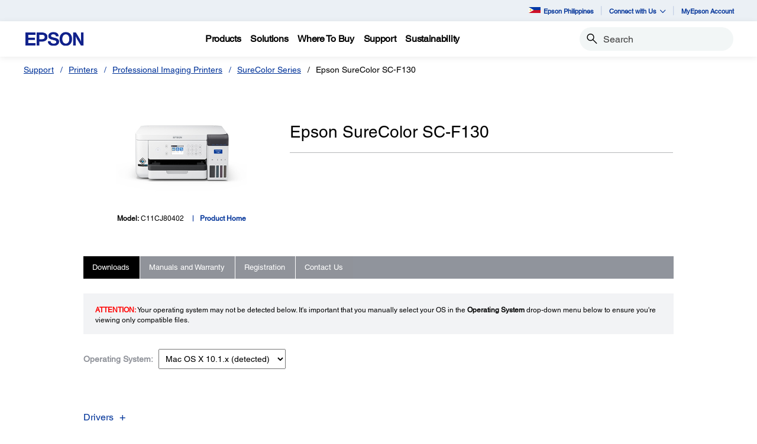

--- FILE ---
content_type: text/html;charset=UTF-8
request_url: https://www.epson.com.ph/Support/Printers/Professional-Imaging-Printers/SureColor-Series/Epson-SureColor-SC-F130/s/SPT_C11CJ80402
body_size: 25313
content:
<!DOCTYPE html>

<!--[if lte IE 9]>
	<script>
		if(!(window.location.pathname == "/interstitialPage"))
		window.location.pathname = "/interstitialPage";
	</script>
<![endif]-->

<html lang="en">
<head><script src="/Woe-awakd-vs-Fire-Sorrow-Banquet-seluestle-suff-" async></script>
	<meta http-equiv="X-UA-Compatible" content="IE=edge">
	<script type="text/javascript" src="//tags.tiqcdn.com/utag/epson/southeastasia/prod/utag.sync.js"></script>
<title>SPT_C11CJ80402 | Epson SureColor SC-F130 | SureColor Series | Professional Imaging Printers | Printers | Support | Epson Philippines</title>
		<meta http-equiv="Content-Type" content="text/html; charset=utf-8"/>
	<meta charset="utf-8">
	<meta name="viewport" content="width=device-width, initial-scale=1">
	<meta name="keywords">
<meta name="description" content="Epson SureColor SC-F130. Discover, download and install the resources required to support your Epson product.">
<!-- Open Graph Tags -->
    















    
        

        
            

            
                
            
                
                    
                
            
                
            
                
            
                
            
                
            
                
            
                
            
                
            
                
            
                
            
                
            
                
            
                
            
                
            
                
            
                
            
                
            
                
            
                
            
                
            
                
            
                
            
                
            
                
            
                
            
                
            
                
            
                
            
                
            
                
            
                
            
                
            
                
            
                
            
                
            
                
            
                
            
                
            
                
            
                
            

            

            

            
                
                
            
        
    
    
    




    <meta property="og:image" content="https://mediaserver.goepson.com/ImConvServlet/imconv/2b957846506d4f9dfea4b0e6a66c756ad4fd3f77/300Wx300H?use=productpictures&hybrisId=B2C&assetDescr=SC-F130-%281%29" />
    <meta property="og:image:secure_url" content="https://mediaserver.goepson.com/ImConvServlet/imconv/2b957846506d4f9dfea4b0e6a66c756ad4fd3f77/300Wx300H?use=productpictures&hybrisId=B2C&assetDescr=SC-F130-%281%29" />
    
        <meta property="og:image:alt" content="Epson SureColor SC-F130 A4 Dye-Sublimation Textile Printer" />
    
<!-- Open Graph Tags ends -->

	<link rel="canonical" href="/Support/Printers/Professional-Imaging-Printers/SureColor-Series/Epson-SureColor-SC-F130/s/SPT_C11CJ80402" />
	<link rel="shortcut icon" type="image/x-icon" media="all" href="/_ui/responsive/theme-blue/images/favicon.ico" />
		<link rel="stylesheet" type="text/css" href="//fonts.googleapis.com/css?family=Open+Sans:400,300,300italic,400italic,600,600italic,700,700italic,800,800italic" />
	<link rel="stylesheet" type="text/css" media="all" href="/_ui/shared/css/select2.min.css"/>
		<link rel="stylesheet" type="text/css" media="all" href="/_ui/_v202601122038/responsive/theme-blue/css/style.css"/>
		<link rel="stylesheet" href="https://cdn.jsdelivr.net/npm/bootstrap-icons@1.3.0/font/bootstrap-icons.css" />
		<link rel="stylesheet" type="text/css" media="all" href="/_ui/_v202601122038/addons/assistedservicestorefront/responsive/common/css/assistedservicestorefront.css"/>
		<link rel="stylesheet" type="text/css" media="all" href="/_ui/_v202601122038/addons/assistedservicestorefront/responsive/common/css/storeFinder.css"/>
		<link rel="stylesheet" type="text/css" media="all" href="/_ui/_v202601122038/addons/assistedservicestorefront/responsive/common/css/customer360.css"/>
		<link rel="stylesheet" type="text/css" media="all" href="/_ui/_v202601122038/addons/kountaddon/responsive/common/css/kountaddon.css"/>
		<link rel="stylesheet" type="text/css" media="all" href="/_ui/_v202601122038/addons/paypal62addon/responsive/common/css/paypal62addon.css"/>
		<link rel="stylesheet" href="https://cdn.jsdelivr.net/npm/bootstrap-icons@1.3.0/font/bootstrap-icons.css" />
<script type="text/javascript" src="/_ui/_v202601122038/shared/js/analyticsmediator.js" async></script>














</head>

<body class="page-b2CEpsonSupportProductDetailsPage pageType-ContentPage template-pages-product-productLayout2Page pageLabel--b2CEpsonSupportProductDetailsPage  language-en"  data-scaler-country-eligibility="false">
	<!-- Inject of SEO starts here -->
	<!-- Inject of SEO ends here -->

	



<!-- Tealium -->
<!-- UDO for page type "product" -->
    <script type='text/javascript'>
	var utag_data = 
{
	"site_region":"ph",
	"site_type":"epson:ph",
	"page_type":"support_detail",
	"product_variant_attributes":"",
	"product_promotion_title":["none"],
	"product_avail_sale":["not_for_sale"],
	"site_currency":"php",
	"site_section":"support",
	"language_code":"en-ph",
	"product_highlights":"no",
	"product_sku":["spt_c11cj80402"],
	"page_category_name":"professional_imaging_printers",
	"page_section_name":"support",
	"product_promotion_type":["none"],
	"pdp_overview_copy":"no_copy",
	"page_name":"epson:ph:professional_imaging_printers:spdp:spt_c11cj80402",
	"product_id":["spt_c11cj80402"],
	"product_net_price":[""],
	"page_subcategory_name":"surecolor_series",
	"product_brand":["epson"],
	"product_stock":["not_for_sale"],
	"product_inventory":[""],
	"page_content_type":"spdp",
	"product_unit_price":[""],
	"product_list_price":[""],
	"product_name":["epson_surecolor_sc-f130"],
	"page_hierarchy":"support:professional_imaging_printers:surecolor_series",
	"customer_group":"guest",
	"product_short_description":"no",
	"product_review_count":["0"],
	"customer_status":"guest",
	"product_series":[""],
	"product_category":[""],
	"product_rating":[""],
	"product_promotion_savings_percent":["0"],
	"product_promotion_savings_dollar":["0"]
}
</script>
<script type='text/javascript'>
	(function(a,b,c,d){
	a='//tags.tiqcdn.com/utag/epson/southeastasia/prod/utag.js';
	b=document;c='script';d=b.createElement(c);d.src=a;d.type='text/java'+c;d.async=true;
	a=b.getElementsByTagName(c)[0];a.parentNode.insertBefore(d,a);
	})();
</script>



<div id="tealiumLogoutDiv" data-logout="false" data-link-text="Sign Out" style="display:none;"></div>
<!-- End Tealium --><div class="branding-mobile hidden-md hidden-lg">
			<div class="js-mobile-logo">
				</div>
		</div>
		<main data-currency-iso-code="PHP">
			<div class="yCmsContentSlot">
</div><input type="hidden" name="strongMsg" id="strongMsg" value="Strong"/>  
<input type="hidden" name="weakMsg" id="weakMsg" value="Weak"/>  
<input type="hidden" name="sosoMsg" id="sosoMsg" value="Soso"/>  


<header class="wf-header">
    <div class="wf-topbar">
                    <ul class="wf-topbar-items">
                        <li class="wf-topbar-item wf-topbar-item-country">
                    <a href="https://epson.com/?_re=1" class="wf-topbar-item-link" title="Epson Philippines" data-element_id="8814682604604" data-label_text_1='epson_philippines'
                        data-element_type='utility_nav'>
                        <span class="icon-country">
                        <img src="https://mediaserver.goepson.com/ImConvServlet/imconv/ab8cdf9beb27a107853b95bc10e03f1eb88df81e/original?use=productpictures&hybrisId=B2C&assetDescr=philippines-flag-png-large" >
                            </span>
                        Epson Philippines</a>
                </li>
            <li class="wf-topbar-item wf-topbar-item-about">
                                    <a href="#" class="wf-topbar-item-link" data-toggle="dropdown" role="button"
   aria-haspopup="true" aria-expanded="false" data-element_id="8814684865596"
   data-label_text_1='connect_with_us' data-element_type='utility_nav'>
    Connect with Us<i class="bi bi-chevron-down"></i>
</a>
<ul class="dropdown-menu wf-topbar-dropdown-menu">
    <li class="yCmsComponent wf-topbar-dropdown-menu-item">
<a href="https://www.facebook.com/EpsonPhilippines"  title="Facebook"  aria-label="FaceBook NodeFacebook"  data-element_type="utility_nav" data-element_id="8814684406844" data-label_text_1="connect_with_us" data-label_text_2="facebook" >Facebook</a></li><li class="yCmsComponent wf-topbar-dropdown-menu-item">
<a href="https://www.instagram.com/epsonph/"  title="Instagram"  aria-label="Instagram NodeInstagram"  data-element_type="utility_nav" data-element_id="8814684243004" data-label_text_1="connect_with_us" data-label_text_2="instagram" >Instagram</a></li><li class="yCmsComponent wf-topbar-dropdown-menu-item">
<a href="https://www.linkedin.com/company/epson-philippines-corporation/"  title="Linkedin"  aria-label="LinkedIn NodeLinkedin"  data-element_type="utility_nav" data-element_id="8814682997820" data-label_text_1="connect_with_us" data-label_text_2="linkedin" >Linkedin</a></li><li class="yCmsComponent wf-topbar-dropdown-menu-item">
<a href="https://www.youtube.com/c/EpsonSoutheastAsia"  title="Youtube"  aria-label="Youtube NodeYoutube"  data-element_type="utility_nav" data-element_id="8814683292732" data-label_text_1="connect_with_us" data-label_text_2="youtube" >Youtube</a></li><li class="yCmsComponent wf-topbar-dropdown-menu-item">
<a href="https://x.com/epsonph"  title="Twitter"  aria-label="Twitter"  data-element_type="utility_nav" data-element_id="8814684341308" data-label_text_1="connect_with_us" data-label_text_2="twitter" >Twitter</a></li></ul>
</li>
                            <li class="wf-topbar-item wf-topbar-item-accessibility">
                                    <div class="yCmsComponent wf-topbar-item-link">
<a href="https://my.epson.com.ph"  title="MyEpson Account"  aria-label=" MyEpson Account opens in a new window"  target="_blank" data-element_type="utility_nav" data-element_id="8814683456572" data-label_text_1="myepson_account" >MyEpson Account</a></div></li>
                            </ul>
                </div>
           
        <div class="wf-navbar">
        <div class="wf-navbar-wrapper">
            <div class="wf-navbar-left">
                <div class="wf-site-logo">
                    <div class="simple-banner-component">
	<a href="https://www.epson.com.ph/" id="epsonLogoImage"   title=""    data-label_text_1='' data-element_type='nav'><img title=""
				alt="" src="https://mediaserver.goepson.com/ImConvServlet/imconv/aa2a05004de6506a0d99cc0ea7f56c1f76b2493d/original?use=productpictures&hybrisId=B2C&assetDescr=Corporate_Logo"></a>
		</div>
</div>
                <div class="wf-main-nav-column js-wf-main-nav-column">
                        <div class="wf-main-nav-action">
                            <span></span>
                            <button type="button" class="wf-main-nav-action-close btn-link js-wf-main-nav-action-close" title="close">
                                <svg class="wf-main-nav-action-close-icon" viewBox="0 0 18 18" xmlns="http://www.w3.org/2000/svg">
                                    <path d="M2.11013 17.5799L0.857422 16.2599L7.7473 8.99991L0.857422 1.73992L2.11013 0.419922L9 7.67991L15.8899 0.419922L17.1426 1.73992L10.2527 8.99991L17.1426 16.2599L15.8899 17.5799L9 10.3199L2.11013 17.5799Z" />
                                </svg>
                            </button>
                        </div>
                        <div class="wf-main-nav-wrapper">
                            <ul class="wf-main-nav js-wf-main-nav">
    <li class="wf-main-nav-item js-wf-main-nav-item is-pushed">
                    <!-- To render the top nav node -->
                    <span tabindex="0" class="js-wf-main-nav-item-span" data-element_id='8814687618108' data-label_text_1='products' data-element_type='nav' data-nav_right_slot='no'>
                            <strong>Products</strong>
                            <i class="bi bi-chevron-right wf-main-nav-arrow-right"></i>
                        </span>
                    <div class="wf-mega-menu">
                        <div class="wf-mega-menu-row has-sub-secondary">
                            <div class="wf-mega-menu-secondary js-wf-mega-menu-secondary">
                                    <div class="wf-main-nav-action">
                                        <a class="wf-main-nav-action-back js-wf-mega-menu-parent-back " href="javascript:void(0)" data-element_id='8814687618108' data-label_text_1='Back' data-element_type='nav'>
                                            <i class="bi bi-chevron-left"></i>
                                            Back</a>
                                        <button type="button" class="wf-main-nav-action-close btn-link js-wf-main-nav-action-close" title="close">
                                            <svg class="wf-main-nav-action-close-icon" viewBox="0 0 18 18" xmlns="http://www.w3.org/2000/svg">
                                                <path d="M2.11013 17.5799L0.857422 16.2599L7.7473 8.99991L0.857422 1.73992L2.11013 0.419922L9 7.67991L15.8899 0.419922L17.1426 1.73992L10.2527 8.99991L17.1426 16.2599L15.8899 17.5799L9 10.3199L2.11013 17.5799Z" />
                                            </svg>
                                        </button>
                                    </div>
                                    <div class="wf-mega-menu-secondary-nav">
                                        <div class="wf-mega-menu-secondary-nav-title">
                                            <strong>Products</strong>
                                        </div>
                                        <ul class="wf-mega-menu-secondary-nav-items">
                                        <!-- To render the left nav node -->
                                            <li class="wf-mega-menu-secondary-nav-item js-wf-mega-menu-secondary-nav-item active">
                                                        <span tabindex="0" data-target="#NAV_PrintersNode" class="wf-mega-menu-secondary-nav-link"
                                                            aria-controls="NAV_PrintersNode" data-element_id='8801960264768' data-label_text_1='products' data-label_text_2='printers' data-element_type='nav' data-nav_right_slot='no'>
                                                                <strong>Printers</strong>
                                                            <i class="bi bi-chevron-right wf-main-nav-arrow-right"></i>
                                                        </span>
                                                    </li>
                                                <li class="wf-mega-menu-secondary-nav-item js-wf-mega-menu-secondary-nav-item">
                                                        <span tabindex="0" data-target="#NAV_ProjectorsNode" class="wf-mega-menu-secondary-nav-link"
                                                            aria-controls="NAV_ProjectorsNode" data-element_id='8801960363072' data-label_text_1='products' data-label_text_2='projectors' data-element_type='nav' data-nav_right_slot='no'>
                                                                <strong>Projectors</strong>
                                                            <i class="bi bi-chevron-right wf-main-nav-arrow-right"></i>
                                                        </span>
                                                    </li>
                                                <li class="wf-mega-menu-secondary-nav-item js-wf-mega-menu-secondary-nav-item">
                                                        <span tabindex="0" data-target="#NAV_ScannersNode" class="wf-mega-menu-secondary-nav-link"
                                                            aria-controls="NAV_ScannersNode" data-element_id='8801960461376' data-label_text_1='products' data-label_text_2='scanners' data-element_type='nav' data-nav_right_slot='no'>
                                                                <strong>Scanners</strong>
                                                            <i class="bi bi-chevron-right wf-main-nav-arrow-right"></i>
                                                        </span>
                                                    </li>
                                                <li class="wf-mega-menu-secondary-nav-item js-wf-mega-menu-secondary-nav-item">
                                                        <span tabindex="0" data-target="#NAV_PaperLabNode" class="wf-mega-menu-secondary-nav-link"
                                                            aria-controls="NAV_PaperLabNode" data-element_id='8801960559680' data-label_text_1='products' data-label_text_2='paperlab' data-element_type='nav' data-nav_right_slot='no'>
                                                                <strong>PaperLab</strong>
                                                            <i class="bi bi-chevron-right wf-main-nav-arrow-right"></i>
                                                        </span>
                                                    </li>
                                                <li class="wf-mega-menu-secondary-nav-item js-wf-mega-menu-secondary-nav-item">
                                                        <span tabindex="0" data-target="#NAV_IndustrialRobotsNode" class="wf-mega-menu-secondary-nav-link"
                                                            aria-controls="NAV_IndustrialRobotsNode" data-element_id='8801960657984' data-label_text_1='products' data-label_text_2='industrial_robots' data-element_type='nav' data-nav_right_slot='no'>
                                                                <strong>Industrial Robots</strong>
                                                            <i class="bi bi-chevron-right wf-main-nav-arrow-right"></i>
                                                        </span>
                                                    </li>
                                                <li class="wf-mega-menu-secondary-nav-item js-wf-mega-menu-secondary-nav-item">
                                                        <span tabindex="0" data-target="#NAV_MicrodevicesNode" class="wf-mega-menu-secondary-nav-link"
                                                            aria-controls="NAV_MicrodevicesNode" data-element_id='8801960756288' data-label_text_1='products' data-label_text_2='microdevices' data-element_type='nav' data-nav_right_slot='no'>
                                                                <strong>Microdevices</strong>
                                                            <i class="bi bi-chevron-right wf-main-nav-arrow-right"></i>
                                                        </span>
                                                    </li>
                                                </ul>
                                        </div>
                                </div>
                            <div class="wf-mega-menu-secondary-content">
                                <div class="wf-main-nav-action">
                                    <a class="wf-main-nav-action-back js-wf-mega-menu-secondary-back" href="#" data-element_id='8814687618108' data-label_text_1='products' data-element_type='nav' data-nav_right_slot='no'>
                                        <i class="bi bi-chevron-left"></i>
                                        Products</a>
                                    <button type="button" class="wf-main-nav-action-close btn-link js-wf-main-nav-action-close" title="close">
                                        <svg class="wf-main-nav-action-close-icon" viewBox="0 0 18 18" xmlns="http://www.w3.org/2000/svg">
                                            <path d="M2.11013 17.5799L0.857422 16.2599L7.7473 8.99991L0.857422 1.73992L2.11013 0.419922L9 7.67991L15.8899 0.419922L17.1426 1.73992L10.2527 8.99991L17.1426 16.2599L15.8899 17.5799L9 10.3199L2.11013 17.5799Z" />
                                        </svg>
                                    </button>
                                </div>
                                <div class="wf-mega-menu-secondary-content-wrapper  active" id="NAV_PrintersNode">
                                        <div class="wf-mega-menu-secondary-content-inner">
                                            <div class="wf-mega-menu-left-rail ">
                                                <!-- To render the middle nav node header-->
                                                <div class="wf-mega-menu-left-rail-head">
                                                    <div class="wf-mega-menu-left-rail-head-title">
                                                        <strong>Printers</strong>
                                                    </div>
                                                    <div class="wf-mega-menu-left-rail-head-actions">
                                                        <div class="yCmsComponent wf-mega-menu-btn-link">
<a href="/printer-page"  title="Printers Overview"  aria-label="PrintersPrinters Overview"  data-element_type="nav" data-element_id="8814686078012" data-label_text_1="products" data-label_text_2="printers" data-label_text_3="printers_overview" data-nav_right_slot="no" >Printers Overview</a></div></div>
                                                </div>
                                                <div class="wf-mega-menu-left-rail-row">
                                                 <!-- To render the middle nav node with links and images-->
                                                    <div class="yCmsComponent wf-mega-menu-left-rail-col 8814685586492">
<a href="/home-and-home-office-printers"  title="Home and Home Office Printers"  aria-label="PrintersHome and Home Office Printers" class="wf-mega-menu-rail-link" data-element_type="nav" data-element_id="8814685586492" data-label_text_1="products" data-label_text_2="printers" data-label_text_3="home_and_home_office_printers" data-nav_right_slot="no" ><img class="wf-mega-menu-left-rail-pimage" src="https://mediaserver.goepson.com/ImConvServlet/imconv/ef6a06d9e94af55d34bcb48b7fdc319dcf61d7e4/original?use=productpictures&hybrisId=B2C&assetDescr=Home_and_Home_Office_Printers_new" ><div class="wf-mega-menu-left-rail-pname">Home and Home Office Printers</div></a></div><div class="yCmsComponent wf-mega-menu-left-rail-col 8814685619260">
<a href="/business-printers"  title="Business Printers"  aria-label="PrintersBusiness Printers" class="wf-mega-menu-rail-link" data-element_type="nav" data-element_id="8814685619260" data-label_text_1="products" data-label_text_2="printers" data-label_text_3="business_printers" data-nav_right_slot="no" ><img class="wf-mega-menu-left-rail-pimage" src="https://mediaserver.goepson.com/ImConvServlet/imconv/2898dc4cc7f962472b4f888abb5afa484ae2d7a5/original?use=productpictures&hybrisId=B2C&assetDescr=Business_Printers" ><div class="wf-mega-menu-left-rail-pname">Business Printers</div></a></div><div class="yCmsComponent wf-mega-menu-left-rail-col 8814685652028">
<a href="/label-printer"  title="Home and Office Label Printers"  aria-label="PrintersHome and Office Label Printers" class="wf-mega-menu-rail-link" data-element_type="nav" data-element_id="8814685652028" data-label_text_1="products" data-label_text_2="printers" data-label_text_3="home_and_office_label_printers" data-nav_right_slot="no" ><img class="wf-mega-menu-left-rail-pimage" src="https://mediaserver.goepson.com/ImConvServlet/imconv/e0a0eb22f2eda9952c40724ca19b97d5f61ce4da/original?use=productpictures&hybrisId=B2C&assetDescr=Home_Label_Printers" ><div class="wf-mega-menu-left-rail-pname">Home and Office Label Printers</div></a></div><div class="yCmsComponent wf-mega-menu-left-rail-col 8814685684796">
<a href="/ColorWorks/c/w130"  title="Commercial Label Printers"  aria-label="PrintersCommercial Label Printers" class="wf-mega-menu-rail-link" data-element_type="nav" data-element_id="8814685684796" data-label_text_1="products" data-label_text_2="printers" data-label_text_3="commercial_label_printers" data-nav_right_slot="no" ><img class="wf-mega-menu-left-rail-pimage" src="https://mediaserver.goepson.com/ImConvServlet/imconv/9d2d9a4701a486e4032c1abf19eb0c55b5d49440/original?use=productpictures&hybrisId=B2C&assetDescr=Commercial_Label_Printers" ><div class="wf-mega-menu-left-rail-pname">Commercial Label Printers</div></a></div><div class="yCmsComponent wf-mega-menu-left-rail-col 8814685717564">
<a href="/Industrial-Label-Printers/c/w190"  title="SurePress"  aria-label="PrintersSurePress" class="wf-mega-menu-rail-link" data-element_type="nav" data-element_id="8814685717564" data-label_text_1="products" data-label_text_2="printers" data-label_text_3="surepress" data-nav_right_slot="no" ><img class="wf-mega-menu-left-rail-pimage" src="https://mediaserver.goepson.com/ImConvServlet/imconv/3bf17e01fc9e37c92b2332ff0eb456fc8b33dd5d/original?use=productpictures&hybrisId=B2C&assetDescr=Surepress" ><div class="wf-mega-menu-left-rail-pname">SurePress</div></a></div><div class="yCmsComponent wf-mega-menu-left-rail-col 8814685750332">
<a href="/large-format-printers"  title="Large Format Printers"  aria-label="PrintersLarge Format Printers" class="wf-mega-menu-rail-link" data-element_type="nav" data-element_id="8814685750332" data-label_text_1="products" data-label_text_2="printers" data-label_text_3="large_format_printers" data-nav_right_slot="no" ><img class="wf-mega-menu-left-rail-pimage" src="https://mediaserver.goepson.com/ImConvServlet/imconv/8a395df46b950dab21f718a5953292c867f95085/original?use=productpictures&hybrisId=B2C&assetDescr=Large_Format_Printer" ><div class="wf-mega-menu-left-rail-pname">Large Format Printers</div></a></div><div class="yCmsComponent wf-mega-menu-left-rail-col 8814685783100">
<a href="/pos-receipt-printers"  title="POS"  aria-label="PrintersPOS" class="wf-mega-menu-rail-link" data-element_type="nav" data-element_id="8814685783100" data-label_text_1="products" data-label_text_2="printers" data-label_text_3="pos" data-nav_right_slot="no" ><img class="wf-mega-menu-left-rail-pimage" src="https://mediaserver.goepson.com/ImConvServlet/imconv/7266593a763a5accdfae16b57df6a98feca61cab/original?use=productpictures&hybrisId=B2C&assetDescr=POS" ><div class="wf-mega-menu-left-rail-pname">POS</div></a></div><div class="yCmsComponent wf-mega-menu-left-rail-col 8814685815868">
<a href="/Dot-Matrix-Printers/c/w160"  title="Dot Matrix Printers"  aria-label="PrintersDot Matrix Printers" class="wf-mega-menu-rail-link" data-element_type="nav" data-element_id="8814685815868" data-label_text_1="products" data-label_text_2="printers" data-label_text_3="dot_matrix_printers" data-nav_right_slot="no" ><img class="wf-mega-menu-left-rail-pimage" src="https://mediaserver.goepson.com/ImConvServlet/imconv/88a82c1f04016370113d52c4b441d12ff329acb3/original?use=productpictures&hybrisId=B2C&assetDescr=DOT_Matrix_Printers" ><div class="wf-mega-menu-left-rail-pname">Dot Matrix Printers</div></a></div><div class="yCmsComponent wf-mega-menu-left-rail-col 8814685848636">
<a href="/inkfinder"  title="Ink Finder"  aria-label="PrintersInk Finder" class="wf-mega-menu-rail-link" data-element_type="nav" data-element_id="8814685848636" data-label_text_1="products" data-label_text_2="printers" data-label_text_3="ink_finder" data-nav_right_slot="no" ><img class="wf-mega-menu-left-rail-pimage" src="https://mediaserver.goepson.com/ImConvServlet/imconv/843f5ef3e67cb883189d3f9e7a8b653766c8d78e/original?use=productpictures&hybrisId=B2C&assetDescr=Printers_Ink_Finder" ><div class="wf-mega-menu-left-rail-pname">Ink Finder</div></a></div><div class="wf-mega-menu-left-rail-col hidden-all-categories-md">
                                                            <div class="yCmsComponent wf-mega-menu-btn-link">
<a href="/printer-page"  title="Printers Overview"  aria-label="PrintersPrinters Overview"  data-element_type="nav" data-element_id="8814686078012" data-label_text_1="products" data-label_text_2="printers" data-label_text_3="printers_overview" data-nav_right_slot="no" >Printers Overview</a></div></div>
                                                    </div>
                                            </div>
                                            <div class="wf-mega-menu-resources-wrapper">
                                             <!-- To render the right node links-->
                                                <div class="wf-mega-menu-resources">
                                                            <div class="wf-mega-menu-resources-head">
                                                                <strong>Campaigns</strong>
                                                            </div>
                                                            <ul class="wf-mega-menu-rail-items">
                                                                <li class="yCmsComponent wf-mega-menu-rail-item">
<a href="/efg-ecotank"  title="Be Cool EcoTank Printers"  aria-label="CampaignsBe Cool EcoTank Printers"  data-element_type="nav" data-element_id="8814685881404" data-label_text_1="products" data-label_text_2="printers" data-label_text_3="be_cool_ecotank_printers" data-nav_right_slot="yes" >Be Cool EcoTank Printers</a></li><li class="yCmsComponent wf-mega-menu-rail-item">
<a href="/efg-businessinkjet"  title="Be Cool Business Inkjet Printers"  aria-label="CampaignsBe Cool Business Inkjet Printers"  data-element_type="nav" data-element_id="8814685914172" data-label_text_1="products" data-label_text_2="printers" data-label_text_3="be_cool_business_inkjet_printers" data-nav_right_slot="yes" >Be Cool Business Inkjet Printers</a></li><li class="yCmsComponent wf-mega-menu-rail-item">
<a href="/rightfleet"  title="Is it the Right Fit  Business Inkjet Printers"  aria-label="CampaignsIs it the Right Fit  Business Inkjet Printers"  data-element_type="nav" data-element_id="8815562654780" data-label_text_1="products" data-label_text_2="printers" data-label_text_3="is_it_the_right_fit?_|_business_inkjet_printers" data-nav_right_slot="yes" >Is it the Right Fit? | Business Inkjet Printers</a></li><li class="yCmsComponent wf-mega-menu-rail-item">
<a href="/ecofleet-management"  title="Ecofleet Management  Business Inkjet Printers"  aria-label="CampaignsEcofleet Management  Business Inkjet Printers"  data-element_type="nav" data-element_id="8816247440444" data-label_text_1="products" data-label_text_2="printers" data-label_text_3="ecofleet_management_|_business_inkjet_printers" data-nav_right_slot="yes" >Ecofleet Management | Business Inkjet Printers</a></li><li class="yCmsComponent wf-mega-menu-rail-item">
<a href="/iprint-anywhere"  title="iPrint Anywhere  Business Inkjet Printers"  aria-label="CampaignsiPrint Anywhere  Business Inkjet Printers"  data-element_type="nav" data-element_id="8816247473212" data-label_text_1="products" data-label_text_2="printers" data-label_text_3="iprint_anywhere_|_business_inkjet_printers" data-nav_right_slot="yes" >iPrint Anywhere | Business Inkjet Printers</a></li><li class="yCmsComponent wf-mega-menu-rail-item">
<a href="/genuineinks"  title="Genuine Inks"  aria-label="CampaignsGenuine Inks"  data-element_type="nav" data-element_id="8814685946940" data-label_text_1="products" data-label_text_2="printers" data-label_text_3="genuine_inks" data-nav_right_slot="yes" >Genuine Inks</a></li><li class="yCmsComponent wf-mega-menu-rail-item">
<a href="/bebold-labelworks"  title="Be Bold LabelWorks"  aria-label="CampaignsBe Bold LabelWorks"  data-element_type="nav" data-element_id="8814686012476" data-label_text_1="products" data-label_text_2="printers" data-label_text_3="be_bold_labelworks" data-nav_right_slot="yes" >Be Bold LabelWorks</a></li><li class="yCmsComponent wf-mega-menu-rail-item">
<a href="/bebold-colorworks"  title="Be Bold ColorWorks"  aria-label="CampaignsBe Bold ColorWorks"  data-element_type="nav" data-element_id="8814686045244" data-label_text_1="products" data-label_text_2="printers" data-label_text_3="be_bold_colorworks" data-nav_right_slot="yes" >Be Bold ColorWorks</a></li><li class="yCmsComponent wf-mega-menu-rail-item">
<a href="/bebold-surepress"  title="Be Bold SurePress"  aria-label="CampaignsBe Bold SurePress"  data-element_type="nav" data-element_id="8814642594876" data-label_text_1="products" data-label_text_2="printers" data-label_text_3="be_bold_surepress" data-nav_right_slot="yes" >Be Bold SurePress</a></li><li class="yCmsComponent wf-mega-menu-rail-item">
<a href="/gobig-textile"  title="Go Big Textile"  aria-label="CampaignsGo Big Textile"  data-element_type="nav" data-element_id="8814608254012" data-label_text_1="products" data-label_text_2="printers" data-label_text_3="go_big_textile" data-nav_right_slot="yes" >Go Big Textile</a></li><li class="yCmsComponent wf-mega-menu-rail-item">
<a href="/gobig-signage"  title="Go Big Signage"  aria-label="CampaignsGo Big Signage"  data-element_type="nav" data-element_id="8814608286780" data-label_text_1="products" data-label_text_2="printers" data-label_text_3="go_big_signage" data-nav_right_slot="yes" >Go Big Signage</a></li><li class="yCmsComponent wf-mega-menu-rail-item">
<a href="/gobig-photo"  title="Go Big Photo"  aria-label="CampaignsGo Big Photo"  data-element_type="nav" data-element_id="8814608319548" data-label_text_1="products" data-label_text_2="printers" data-label_text_3="go_big_photo" data-nav_right_slot="yes" >Go Big Photo</a></li><li class="yCmsComponent wf-mega-menu-rail-item">
<a href="/gobig-technical"  title="Go Big Technical"  aria-label="CampaignsGo Big Technical"  data-element_type="nav" data-element_id="8814608352316" data-label_text_1="products" data-label_text_2="printers" data-label_text_3="go_big_technical" data-nav_right_slot="yes" >Go Big Technical</a></li><li class="yCmsComponent wf-mega-menu-rail-item">
<a href="/gobig-minilab"  title="Go Big Minilab"  aria-label="CampaignsGo Big Minilab"  data-element_type="nav" data-element_id="8815609185340" data-label_text_1="products" data-label_text_2="printers" data-label_text_3="go_big_minilab" data-nav_right_slot="yes" >Go Big Minilab</a></li><li class="yCmsComponent wf-mega-menu-rail-item">
<a href="/epson-cloud-solution-port"  title="Epson Cloud Solution PORT"  aria-label="CampaignsEpson Cloud Solution PORT"  data-element_type="nav" data-element_id="8814685979708" data-label_text_1="products" data-label_text_2="printers" data-label_text_3="epson_cloud_solution_port" data-nav_right_slot="yes" >Epson Cloud Solution PORT</a></li></ul>
                                                            </div>
                                                        </div>
                                        </div>
                                    </div>
                                <div class="wf-mega-menu-secondary-content-wrapper " id="NAV_ProjectorsNode">
                                        <div class="wf-mega-menu-secondary-content-inner">
                                            <div class="wf-mega-menu-left-rail ">
                                                <!-- To render the middle nav node header-->
                                                <div class="wf-mega-menu-left-rail-head">
                                                    <div class="wf-mega-menu-left-rail-head-title">
                                                        <strong>Projectors</strong>
                                                    </div>
                                                    <div class="wf-mega-menu-left-rail-head-actions">
                                                        <div class="yCmsComponent wf-mega-menu-btn-link">
<a href="/projector-page"  title="Projectors Overview"  aria-label="ProjectorsProjectors Overview"  data-element_type="nav" data-element_id="8814686405692" data-label_text_1="products" data-label_text_2="projectors" data-label_text_3="projectors_overview" data-nav_right_slot="no" >Projectors Overview</a></div></div>
                                                </div>
                                                <div class="wf-mega-menu-left-rail-row">
                                                 <!-- To render the middle nav node with links and images-->
                                                    <div class="yCmsComponent wf-mega-menu-left-rail-col 8814686110780">
<a href="/For-Home/Projectors/c/h3"  title="Home Projectors"  aria-label="ProjectorsHome Projectors" class="wf-mega-menu-rail-link" data-element_type="nav" data-element_id="8814686110780" data-label_text_1="products" data-label_text_2="projectors" data-label_text_3="home_projectors" data-nav_right_slot="no" ><img class="wf-mega-menu-left-rail-pimage" src="https://mediaserver.goepson.com/ImConvServlet/imconv/90624f06354b7e3837d3632274f1f76e6a733d71/original?use=productpictures&hybrisId=B2C&assetDescr=Home_Projectors" ><div class="wf-mega-menu-left-rail-pname">Home Projectors</div></a></div><div class="yCmsComponent wf-mega-menu-left-rail-col 8814686143548">
<a href="/Projectors/Corporate-and-Education/c/w310"  title="Business Projectors"  aria-label="ProjectorsBusiness Projectors" class="wf-mega-menu-rail-link" data-element_type="nav" data-element_id="8814686143548" data-label_text_1="products" data-label_text_2="projectors" data-label_text_3="business_projectors" data-nav_right_slot="no" ><img class="wf-mega-menu-left-rail-pimage" src="https://mediaserver.goepson.com/ImConvServlet/imconv/5da1c1c90178ddc3a70a7eac78a2006715c12ba1/original?use=productpictures&hybrisId=B2C&assetDescr=Business_Projectors" ><div class="wf-mega-menu-left-rail-pname">Business Projectors</div></a></div><div class="yCmsComponent wf-mega-menu-left-rail-col 8814686176316">
<a href="/Projectors/High-Brightness/c/w320"  title="High Brightness Projectors"  aria-label="ProjectorsHigh Brightness Projectors" class="wf-mega-menu-rail-link" data-element_type="nav" data-element_id="8814686176316" data-label_text_1="products" data-label_text_2="projectors" data-label_text_3="high_brightness_projectors" data-nav_right_slot="no" ><img class="wf-mega-menu-left-rail-pimage" src="https://mediaserver.goepson.com/ImConvServlet/imconv/41e6765e530856264b15543b415ffff972cde734/original?use=productpictures&hybrisId=B2C&assetDescr=High_Brightness_Projectors" ><div class="wf-mega-menu-left-rail-pname">High Brightness Projectors</div></a></div><div class="yCmsComponent wf-mega-menu-left-rail-col 8814686209084">
<a href="/Accessories/Projector-Accessories/c/a3"  title="Visual Accessories"  aria-label="ProjectorsVisual Accessories" class="wf-mega-menu-rail-link" data-element_type="nav" data-element_id="8814686209084" data-label_text_1="products" data-label_text_2="projectors" data-label_text_3="visual_accessories" data-nav_right_slot="no" ><img class="wf-mega-menu-left-rail-pimage" src="https://mediaserver.goepson.com/ImConvServlet/imconv/25a88f17b476d5fa098f68d19ff3fd58669f642c/original?use=productpictures&hybrisId=B2C&assetDescr=Accessories" ><div class="wf-mega-menu-left-rail-pname">Visual Accessories</div></a></div><div class="yCmsComponent wf-mega-menu-left-rail-col 8814686241852">
<a href="/golf-simulator-landing"  title="Golf Simulator"  aria-label="ProjectorsGolf Simulator" class="wf-mega-menu-rail-link" data-element_type="nav" data-element_id="8814686241852" data-label_text_1="products" data-label_text_2="projectors" data-label_text_3="golf_simulator" data-nav_right_slot="no" ><img class="wf-mega-menu-left-rail-pimage" src="https://mediaserver.goepson.com/ImConvServlet/imconv/f8c5580e30986f93949c8a05c1b48e95b79b70c6/original?use=productpictures&hybrisId=B2C&assetDescr=Golf_Simulator" ><div class="wf-mega-menu-left-rail-pname">Golf Simulator</div></a></div><div class="wf-mega-menu-left-rail-col hidden-all-categories-md">
                                                            <div class="yCmsComponent wf-mega-menu-btn-link">
<a href="/projector-page"  title="Projectors Overview"  aria-label="ProjectorsProjectors Overview"  data-element_type="nav" data-element_id="8814686405692" data-label_text_1="products" data-label_text_2="projectors" data-label_text_3="projectors_overview" data-nav_right_slot="no" >Projectors Overview</a></div></div>
                                                    </div>
                                            </div>
                                            <div class="wf-mega-menu-resources-wrapper">
                                             <!-- To render the right node links-->
                                                <div class="wf-mega-menu-resources">
                                                            <div class="wf-mega-menu-resources-head">
                                                                <strong>Campaigns</strong>
                                                            </div>
                                                            <ul class="wf-mega-menu-rail-items">
                                                                <li class="yCmsComponent wf-mega-menu-rail-item">
<a href="/homeprojector"  title="See Ultra Home Projector"  aria-label="CampaignsSee Ultra Home Projector"  data-element_type="nav" data-element_id="8814686274620" data-label_text_1="products" data-label_text_2="projectors" data-label_text_3="see_ultra_home_projector" data-nav_right_slot="yes" >See Ultra Home Projector</a></li><li class="yCmsComponent wf-mega-menu-rail-item">
<a href="/corporate-and-education/business"  title="See Ultra Business Projectors"  aria-label="CampaignsSee Ultra Business Projectors"  data-element_type="nav" data-element_id="8814707278908" data-label_text_1="products" data-label_text_2="projectors" data-label_text_3="see_ultra_business_projectors" data-nav_right_slot="yes" >See Ultra Business Projectors</a></li><li class="yCmsComponent wf-mega-menu-rail-item">
<a href="/highbrightness"  title="See Ultra High Brightness Projectors"  aria-label="CampaignsSee Ultra High Brightness Projectors"  data-element_type="nav" data-element_id="8814686307388" data-label_text_1="products" data-label_text_2="projectors" data-label_text_3="see_ultra_high_brightness_projectors" data-nav_right_slot="yes" >See Ultra High Brightness Projectors</a></li><li class="yCmsComponent wf-mega-menu-rail-item">
<a href="/entryprojector"  title="See Ultra Entry Projectors"  aria-label="CampaignsSee Ultra Entry Projectors"  data-element_type="nav" data-element_id="8815886042172" data-label_text_1="products" data-label_text_2="projectors" data-label_text_3="see_ultra_entry_projectors" data-nav_right_slot="yes" >See Ultra Entry Projectors</a></li><li class="yCmsComponent wf-mega-menu-rail-item">
<a href="/golf-simulator-landing"  title="Laser Projectors for Golf Simulators"  aria-label="CampaignsLaser Projectors for Golf Simulators"  data-element_type="nav" data-element_id="8814686340156" data-label_text_1="products" data-label_text_2="projectors" data-label_text_3="laser_projectors_for_golf_simulators" data-nav_right_slot="yes" >Laser Projectors for Golf Simulators</a></li><li class="yCmsComponent wf-mega-menu-rail-item">
<a href="/projector-management-connected"  title="Epson Projector Management Connected"  aria-label="CampaignsEpson Projector Management Connected"  data-element_type="nav" data-element_id="8814686372924" data-label_text_1="products" data-label_text_2="projectors" data-label_text_3="epson_projector_management_connected" data-nav_right_slot="yes" >Epson Projector Management Connected</a></li><li class="yCmsComponent wf-mega-menu-rail-item">
<a href="/truelumens"  title="True Lumens"  aria-label="CampaignsTrue Lumens"  data-element_type="nav" data-element_id="8816313467964" data-label_text_1="products" data-label_text_2="projectors" data-label_text_3="true_lumens" data-nav_right_slot="yes" >True Lumens</a></li></ul>
                                                            </div>
                                                        </div>
                                        </div>
                                    </div>
                                <div class="wf-mega-menu-secondary-content-wrapper " id="NAV_ScannersNode">
                                        <div class="wf-mega-menu-secondary-content-inner">
                                            <div class="wf-mega-menu-left-rail ">
                                                <!-- To render the middle nav node header-->
                                                <div class="wf-mega-menu-left-rail-head">
                                                    <div class="wf-mega-menu-left-rail-head-title">
                                                        <strong>Scanners</strong>
                                                    </div>
                                                    <div class="wf-mega-menu-left-rail-head-actions">
                                                        <div class="yCmsComponent wf-mega-menu-btn-link">
<a href="/scanner-page"  title="Scanners Overview"  aria-label="ScannersScanners Overview"  data-element_type="nav" data-element_id="8814686635068" data-label_text_1="products" data-label_text_2="scanners" data-label_text_3="scanners_overview" data-nav_right_slot="no" >Scanners Overview</a></div></div>
                                                </div>
                                                <div class="wf-mega-menu-left-rail-row">
                                                 <!-- To render the middle nav node with links and images-->
                                                    <div class="yCmsComponent wf-mega-menu-left-rail-col 8814686438460">
<a href="/Scanners/Sheetfed-Scanners/c/w250"  title="Sheetfed Scanners"  aria-label="ScannersSheetfed Scanners" class="wf-mega-menu-rail-link" data-element_type="nav" data-element_id="8814686438460" data-label_text_1="products" data-label_text_2="scanners" data-label_text_3="sheetfed_scanners" data-nav_right_slot="no" ><img class="wf-mega-menu-left-rail-pimage" src="https://mediaserver.goepson.com/ImConvServlet/imconv/9ed029545dea9e90f34320eed54783d79a19f9ca/original?use=productpictures&hybrisId=B2C&assetDescr=scannersheetfedscanners" ><div class="wf-mega-menu-left-rail-pname">Sheetfed Scanners</div></a></div><div class="yCmsComponent wf-mega-menu-left-rail-col 8814686503996">
<a href="/Scanners/Flatbed-Scanners/c/w260"  title="Flatbed Scanners"  aria-label="ScannersFlatbed Scanners" class="wf-mega-menu-rail-link" data-element_type="nav" data-element_id="8814686503996" data-label_text_1="products" data-label_text_2="scanners" data-label_text_3="flatbed_scanners" data-nav_right_slot="no" ><img class="wf-mega-menu-left-rail-pimage" src="https://mediaserver.goepson.com/ImConvServlet/imconv/4c571278f5ea2a76fd478ab2b8e8ea7e00fce4cc/original?use=productpictures&hybrisId=B2C&assetDescr=flatbetscanners" ><div class="wf-mega-menu-left-rail-pname">Flatbed Scanners</div></a></div><div class="yCmsComponent wf-mega-menu-left-rail-col 8814686536764">
<a href="/Scanners/Photo-Scanners/c/w230"  title="Photo Scanners"  aria-label="ScannersPhoto Scanners" class="wf-mega-menu-rail-link" data-element_type="nav" data-element_id="8814686536764" data-label_text_1="products" data-label_text_2="scanners" data-label_text_3="photo_scanners" data-nav_right_slot="no" ><img class="wf-mega-menu-left-rail-pimage" src="https://mediaserver.goepson.com/ImConvServlet/imconv/f0fc79b8b5d91ef571bebb85ee1af7aba16e7c53/original?use=productpictures&hybrisId=B2C&assetDescr=photoscanners" ><div class="wf-mega-menu-left-rail-pname">Photo Scanners</div></a></div><div class="wf-mega-menu-left-rail-col hidden-all-categories-md">
                                                            <div class="yCmsComponent wf-mega-menu-btn-link">
<a href="/scanner-page"  title="Scanners Overview"  aria-label="ScannersScanners Overview"  data-element_type="nav" data-element_id="8814686635068" data-label_text_1="products" data-label_text_2="scanners" data-label_text_3="scanners_overview" data-nav_right_slot="no" >Scanners Overview</a></div></div>
                                                    </div>
                                            </div>
                                            <div class="wf-mega-menu-resources-wrapper">
                                             <!-- To render the right node links-->
                                                <div class="wf-mega-menu-resources">
                                                            <div class="wf-mega-menu-resources-head">
                                                                <strong>Campaigns</strong>
                                                            </div>
                                                            <ul class="wf-mega-menu-rail-items">
                                                                <li class="yCmsComponent wf-mega-menu-rail-item">
<a href="/software-solutions"  title="Software Solutions"  aria-label="CampaignsSoftware Solutions"  data-element_type="nav" data-element_id="8814686569532" data-label_text_1="products" data-label_text_2="scanners" data-label_text_3="software_solutions" data-nav_right_slot="yes" >Software Solutions</a></li><li class="yCmsComponent wf-mega-menu-rail-item">
<a href="/efg-scanner"  title="Engineered for Good  Epson Scanner"  aria-label="CampaignsEngineered for Good  Epson Scanner"  data-element_type="nav" data-element_id="8814686602300" data-label_text_1="products" data-label_text_2="scanners" data-label_text_3="engineered_for_good_|_epson_scanner" data-nav_right_slot="yes" >Engineered for Good | Epson Scanner</a></li></ul>
                                                            </div>
                                                        </div>
                                        </div>
                                    </div>
                                <div class="wf-mega-menu-secondary-content-wrapper " id="NAV_PaperLabNode">
                                        <div class="wf-mega-menu-secondary-content-inner">
                                            <div class="wf-mega-menu-left-rail ">
                                                <!-- To render the middle nav node header-->
                                                <div class="wf-mega-menu-left-rail-head">
                                                    <div class="wf-mega-menu-left-rail-head-title">
                                                        <strong>PaperLab</strong>
                                                    </div>
                                                    <div class="wf-mega-menu-left-rail-head-actions">
                                                        <div class="yCmsComponent wf-mega-menu-btn-link">
<a href="/be-cool-paperlab"  title="PaperLab Overview"  aria-label="PaperLabPaperLab Overview"  data-element_type="nav" data-element_id="8814686766140" data-label_text_1="products" data-label_text_2="paperlab" data-label_text_3="paperlab_overview" data-nav_right_slot="no" >PaperLab Overview</a></div></div>
                                                </div>
                                                <div class="wf-mega-menu-left-rail-row">
                                                 <!-- To render the middle nav node with links and images-->
                                                    <div class="yCmsComponent wf-mega-menu-left-rail-col 8814686667836">
<a href="/PaperLab/Epson-PaperLab/p/T11K003502"  title="Epson PaperLab"  aria-label="PaperLabEpson PaperLab" class="wf-mega-menu-rail-link" data-element_type="nav" data-element_id="8814686667836" data-label_text_1="products" data-label_text_2="paperlab" data-label_text_3="epson_paperlab" data-nav_right_slot="no" ><img class="wf-mega-menu-left-rail-pimage" src="https://mediaserver.goepson.com/ImConvServlet/imconv/c061fc876c7c0f98f162928c736aab3a441e4885/original?use=productpictures&hybrisId=B2C&assetDescr=Products-PaperLab" ><div class="wf-mega-menu-left-rail-pname">Epson PaperLab</div></a></div><div class="wf-mega-menu-left-rail-col hidden-all-categories-md">
                                                            <div class="yCmsComponent wf-mega-menu-btn-link">
<a href="/be-cool-paperlab"  title="PaperLab Overview"  aria-label="PaperLabPaperLab Overview"  data-element_type="nav" data-element_id="8814686766140" data-label_text_1="products" data-label_text_2="paperlab" data-label_text_3="paperlab_overview" data-nav_right_slot="no" >PaperLab Overview</a></div></div>
                                                    </div>
                                            </div>
                                            <div class="wf-mega-menu-resources-wrapper">
                                             <!-- To render the right node links-->
                                                </div>
                                        </div>
                                    </div>
                                <div class="wf-mega-menu-secondary-content-wrapper " id="NAV_IndustrialRobotsNode">
                                        <div class="wf-mega-menu-secondary-content-inner">
                                            <div class="wf-mega-menu-left-rail ">
                                                <!-- To render the middle nav node header-->
                                                <div class="wf-mega-menu-left-rail-head">
                                                    <div class="wf-mega-menu-left-rail-head-title">
                                                        <strong>Industrial Robots</strong>
                                                    </div>
                                                    <div class="wf-mega-menu-left-rail-head-actions">
                                                        <div class="yCmsComponent wf-mega-menu-btn-link">
<a href="/industrial-robot"  title="Industrial Robots Overview"  aria-label="Industrial RobotsIndustrial Robots Overview"  data-element_type="nav" data-element_id="8814686929980" data-label_text_1="products" data-label_text_2="industrial_robots" data-label_text_3="industrial_robots_overview" data-nav_right_slot="no" >Industrial Robots Overview</a></div></div>
                                                </div>
                                                <div class="wf-mega-menu-left-rail-row">
                                                 <!-- To render the middle nav node with links and images-->
                                                    <div class="yCmsComponent wf-mega-menu-left-rail-col 8814686798908">
<a href="/SCARA-Robots/c/w810"  title="SCARA Robots"  aria-label="Industrial RobotsSCARA Robots" class="wf-mega-menu-rail-link" data-element_type="nav" data-element_id="8814686798908" data-label_text_1="products" data-label_text_2="industrial_robots" data-label_text_3="scara_robots" data-nav_right_slot="no" ><img class="wf-mega-menu-left-rail-pimage" src="https://mediaserver.goepson.com/ImConvServlet/imconv/28d389bf42b8dc5a62dea8c20c2336330c8d3bd9/original?use=productpictures&hybrisId=B2C&assetDescr=IndustrialRobots-ScaraRobots" ><div class="wf-mega-menu-left-rail-pname">SCARA Robots</div></a></div><div class="yCmsComponent wf-mega-menu-left-rail-col 8814686831676">
<a href="/6-Axis-Robots/c/w820"  title="6Axis Robots"  aria-label="Industrial Robots6Axis Robots" class="wf-mega-menu-rail-link" data-element_type="nav" data-element_id="8814686831676" data-label_text_1="products" data-label_text_2="industrial_robots" data-label_text_3="6-axis_robots" data-nav_right_slot="no" ><img class="wf-mega-menu-left-rail-pimage" src="https://mediaserver.goepson.com/ImConvServlet/imconv/e0e8785746e6b7c21ddae7849a8162a26b7d2524/original?use=productpictures&hybrisId=B2C&assetDescr=IndustrialRobots-6axisRobots" ><div class="wf-mega-menu-left-rail-pname">6-Axis Robots</div></a></div><div class="wf-mega-menu-left-rail-col hidden-all-categories-md">
                                                            <div class="yCmsComponent wf-mega-menu-btn-link">
<a href="/industrial-robot"  title="Industrial Robots Overview"  aria-label="Industrial RobotsIndustrial Robots Overview"  data-element_type="nav" data-element_id="8814686929980" data-label_text_1="products" data-label_text_2="industrial_robots" data-label_text_3="industrial_robots_overview" data-nav_right_slot="no" >Industrial Robots Overview</a></div></div>
                                                    </div>
                                            </div>
                                            <div class="wf-mega-menu-resources-wrapper">
                                             <!-- To render the right node links-->
                                                <div class="wf-mega-menu-resources">
                                                            <div class="wf-mega-menu-resources-head">
                                                                <strong>Campaigns</strong>
                                                            </div>
                                                            <ul class="wf-mega-menu-rail-items">
                                                                <li class="yCmsComponent wf-mega-menu-rail-item">
<a href="/efg-robots"  title="Get Precise  Industrial Robots"  aria-label="CampaignsGet Precise  Industrial Robots"  data-element_type="nav" data-element_id="8815562720316" data-label_text_1="products" data-label_text_2="industrial_robots" data-label_text_3="get_precise_|_industrial_robots" data-nav_right_slot="yes" >Get Precise | Industrial Robots</a></li><li class="yCmsComponent wf-mega-menu-rail-item">
<a href="/authorised-channel-partner"  title="Epson Robots Authorised Channel Partner"  aria-label="CampaignsEpson Robots Authorised Channel Partner"  data-element_type="nav" data-element_id="8814686864444" data-label_text_1="products" data-label_text_2="industrial_robots" data-label_text_3="epson_robots_authorised_channel_partner" data-nav_right_slot="yes" >Epson Robots Authorised Channel Partner</a></li></ul>
                                                            </div>
                                                        </div>
                                        </div>
                                    </div>
                                <div class="wf-mega-menu-secondary-content-wrapper " id="NAV_MicrodevicesNode">
                                        <div class="wf-mega-menu-secondary-content-inner">
                                            <div class="wf-mega-menu-left-rail ">
                                                <!-- To render the middle nav node header-->
                                                <div class="wf-mega-menu-left-rail-head">
                                                    <div class="wf-mega-menu-left-rail-head-title">
                                                        <strong>Microdevices</strong>
                                                    </div>
                                                    <div class="wf-mega-menu-left-rail-head-actions">
                                                        <div class="yCmsComponent wf-mega-menu-btn-link">
<a href="/microdevice"  title="Microdevices Overview"  aria-label="MicrodevicesMicrodevices Overview"  data-element_type="nav" data-element_id="8814687126588" data-label_text_1="products" data-label_text_2="microdevices" data-label_text_3="microdevices_overview" data-nav_right_slot="no" >Microdevices Overview</a></div></div>
                                                </div>
                                                <div class="wf-mega-menu-left-rail-row">
                                                 <!-- To render the middle nav node with links and images-->
                                                    <div class="yCmsComponent wf-mega-menu-left-rail-col 8814686962748">
<a href="https://www.epsondevice.com/crystal/en/products/"  title="Timing Devices"  aria-label="Microdevices Timing Devices opens in a new window"  target="_blank"class="wf-mega-menu-rail-link" data-element_type="nav" data-element_id="8814686962748" data-label_text_1="products" data-label_text_2="microdevices" data-label_text_3="timing_devices" data-nav_right_slot="no" ><img class="wf-mega-menu-left-rail-pimage" src="https://mediaserver.goepson.com/ImConvServlet/imconv/bdf98cff5f34d854dfa1e890abb37cbfb0ec7176/original?use=productpictures&hybrisId=B2C&assetDescr=Microdevices-Timing-Devices" ><div class="wf-mega-menu-left-rail-pname">Timing Devices</div></a></div><div class="yCmsComponent wf-mega-menu-left-rail-col 8814686995516">
<a href="https://global.epson.com/products_and_drivers/semicon/index.html"  title="Semiconductors"  aria-label="Microdevices Semiconductors opens in a new window"  target="_blank"class="wf-mega-menu-rail-link" data-element_type="nav" data-element_id="8814686995516" data-label_text_1="products" data-label_text_2="microdevices" data-label_text_3="semiconductors" data-nav_right_slot="no" ><img class="wf-mega-menu-left-rail-pimage" src="https://mediaserver.goepson.com/ImConvServlet/imconv/1ec3e088212630419a505a982b757a1690cd1521/original?use=productpictures&hybrisId=B2C&assetDescr=Microdevices-SemiConductors" ><div class="wf-mega-menu-left-rail-pname">Semiconductors</div></a></div><div class="yCmsComponent wf-mega-menu-left-rail-col 8815363654716">
<a href="https://www.epsondevice.com/sensing/en/"  title="Sensing Systems"  aria-label="MicrodevicesSensing Systems" class="wf-mega-menu-rail-link" data-element_type="nav" data-element_id="8815363654716" data-label_text_1="products" data-label_text_2="microdevices" data-label_text_3="sensing_systems" data-nav_right_slot="no" ><img class="wf-mega-menu-left-rail-pimage" src="https://mediaserver.goepson.com/ImConvServlet/imconv/39eaf7b140673ec3654fbf50d38c8594ac637e9a/original?use=productpictures&hybrisId=B2C&assetDescr=213a751cb46ae49d61669c387dddd4f4193ee038" ><div class="wf-mega-menu-left-rail-pname">Sensing Systems</div></a></div><div class="wf-mega-menu-left-rail-col hidden-all-categories-md">
                                                            <div class="yCmsComponent wf-mega-menu-btn-link">
<a href="/microdevice"  title="Microdevices Overview"  aria-label="MicrodevicesMicrodevices Overview"  data-element_type="nav" data-element_id="8814687126588" data-label_text_1="products" data-label_text_2="microdevices" data-label_text_3="microdevices_overview" data-nav_right_slot="no" >Microdevices Overview</a></div></div>
                                                    </div>
                                            </div>
                                            <div class="wf-mega-menu-resources-wrapper">
                                             <!-- To render the right node links-->
                                                <div class="wf-mega-menu-resources">
                                                            <div class="wf-mega-menu-resources-head">
                                                                <strong>Campaigns</strong>
                                                            </div>
                                                            <ul class="wf-mega-menu-rail-items">
                                                                <li class="yCmsComponent wf-mega-menu-rail-item">
<a href="https://www.epsondevice.com/crystal/en/company/sustainability/"  title="Initiatives for Social Issues"  aria-label="Campaigns Initiatives for Social Issues opens in a new window"  target="_blank" data-element_type="nav" data-element_id="8814687061052" data-label_text_1="products" data-label_text_2="microdevices" data-label_text_3="initiatives_for_social_issues" data-nav_right_slot="yes" >Initiatives for Social Issues</a></li><li class="yCmsComponent wf-mega-menu-rail-item">
<a href="https://www.epson.com.sg/sales-offices"  title="Microdevices Sales Offices  Distributors"  aria-label="CampaignsMicrodevices Sales Offices  Distributors"  data-element_type="nav" data-element_id="8814687093820" data-label_text_1="products" data-label_text_2="microdevices" data-label_text_3="microdevices_sales_offices_&_distributors" data-nav_right_slot="yes" >Microdevices Sales Offices & Distributors</a></li></ul>
                                                            </div>
                                                        </div>
                                        </div>
                                    </div>
                                </div>
                        </div>
                    </div>
                </li>
            <li class="wf-main-nav-item js-wf-main-nav-item is-pushed">
                    <!-- To render the top nav node -->
                    <span tabindex="0" class="js-wf-main-nav-item-span" data-element_id='8814687716412' data-label_text_1='solutions' data-element_type='nav' data-nav_right_slot='no'>
                            <strong>Solutions</strong>
                            <i class="bi bi-chevron-right wf-main-nav-arrow-right"></i>
                        </span>
                    <div class="wf-mega-menu">
                        <div class="wf-mega-menu-row">
                            <div class="wf-mega-menu-secondary-content">
                                <div class="wf-main-nav-action">
                                    <a class="wf-main-nav-action-back js-wf-mega-menu-secondary-back" href="#" data-element_id='8814687716412' data-label_text_1='solutions' data-element_type='nav' data-nav_right_slot='no'>
                                        <i class="bi bi-chevron-left"></i>
                                        Solutions</a>
                                    <button type="button" class="wf-main-nav-action-close btn-link js-wf-main-nav-action-close" title="close">
                                        <svg class="wf-main-nav-action-close-icon" viewBox="0 0 18 18" xmlns="http://www.w3.org/2000/svg">
                                            <path d="M2.11013 17.5799L0.857422 16.2599L7.7473 8.99991L0.857422 1.73992L2.11013 0.419922L9 7.67991L15.8899 0.419922L17.1426 1.73992L10.2527 8.99991L17.1426 16.2599L15.8899 17.5799L9 10.3199L2.11013 17.5799Z" />
                                        </svg>
                                    </button>
                                </div>
                                <div class="wf-mega-menu-secondary-content-wrapper  active" id="NAV_SolutionsNode">
                                        <div class="wf-mega-menu-secondary-content-inner">
                                            <div class="wf-mega-menu-left-rail ">
                                                <!-- To render the middle nav node header-->
                                                <div class="wf-mega-menu-left-rail-head">
                                                    <div class="wf-mega-menu-left-rail-head-title">
                                                        <strong>Solutions</strong>
                                                    </div>
                                                    <div class="wf-mega-menu-left-rail-head-actions">
                                                        <div class="yCmsComponent wf-mega-menu-btn-link">
<a href="/solutions"  title="View All Solutions"  aria-label="SolutionsView All Solutions"  data-element_type="nav" data-element_id="8814687224892" data-label_text_1="solutions" data-label_text_2="solutions" data-label_text_3="view_all_solutions" data-nav_right_slot="no" >View All Solutions</a></div></div>
                                                </div>
                                                <div class="wf-mega-menu-left-rail-row">
                                                 <!-- To render the middle nav node with links and images-->
                                                    <div class="yCmsComponent wf-mega-menu-left-rail-col 8814687159356">
<a href="/products-softwaresolutions"  title="Product Software Solutions"  aria-label="SolutionsProduct Software Solutions" class="wf-mega-menu-rail-link" data-element_type="nav" data-element_id="8814687159356" data-label_text_1="solutions" data-label_text_2="solutions" data-label_text_3="product_software_solutions" data-nav_right_slot="no" ><img class="wf-mega-menu-left-rail-pimage" src="https://mediaserver.goepson.com/ImConvServlet/imconv/621995bd6daaa1a560b2cc90857d967a82c15e5c/original?use=productpictures&hybrisId=B2C&assetDescr=Solutions----Product-Software-Solutions" ><div class="wf-mega-menu-left-rail-pname">Product Software Solutions</div></a></div><div class="yCmsComponent wf-mega-menu-left-rail-col 8814687192124">
<a href="/industry-solutions"  title="Industry Solutions"  aria-label="SolutionsIndustry Solutions" class="wf-mega-menu-rail-link" data-element_type="nav" data-element_id="8814687192124" data-label_text_1="solutions" data-label_text_2="solutions" data-label_text_3="industry_solutions" data-nav_right_slot="no" ><img class="wf-mega-menu-left-rail-pimage" src="https://mediaserver.goepson.com/ImConvServlet/imconv/a2dc9d264847c9d5a154b54769cedc93f7d62165/original?use=productpictures&hybrisId=B2C&assetDescr=Untitled-3" ><div class="wf-mega-menu-left-rail-pname">Industry Solutions</div></a></div><div class="wf-mega-menu-left-rail-col hidden-all-categories-md">
                                                            <div class="yCmsComponent wf-mega-menu-btn-link">
<a href="/solutions"  title="View All Solutions"  aria-label="SolutionsView All Solutions"  data-element_type="nav" data-element_id="8814687224892" data-label_text_1="solutions" data-label_text_2="solutions" data-label_text_3="view_all_solutions" data-nav_right_slot="no" >View All Solutions</a></div></div>
                                                    </div>
                                            </div>
                                            <div class="wf-mega-menu-resources-wrapper">
                                             <!-- To render the right node links-->
                                                </div>
                                        </div>
                                    </div>
                                </div>
                        </div>
                    </div>
                </li>
            <li class="wf-main-nav-item js-wf-main-nav-item is-pushed">
                    <!-- To render the top nav node -->
                    <span tabindex="0" class="js-wf-main-nav-item-span" data-element_id='8814687585340' data-label_text_1='where_to_buy' data-element_type='nav' data-nav_right_slot='no'>
                            <strong>Where To Buy</strong>
                            <i class="bi bi-chevron-right wf-main-nav-arrow-right"></i>
                        </span>
                    <div class="wf-mega-menu">
                        <div class="wf-mega-menu-row">
                            <div class="wf-mega-menu-secondary-content">
                                <div class="wf-main-nav-action">
                                    <a class="wf-main-nav-action-back js-wf-mega-menu-secondary-back" href="#" data-element_id='8814687585340' data-label_text_1='where_to_buy' data-element_type='nav' data-nav_right_slot='no'>
                                        <i class="bi bi-chevron-left"></i>
                                        Where To Buy</a>
                                    <button type="button" class="wf-main-nav-action-close btn-link js-wf-main-nav-action-close" title="close">
                                        <svg class="wf-main-nav-action-close-icon" viewBox="0 0 18 18" xmlns="http://www.w3.org/2000/svg">
                                            <path d="M2.11013 17.5799L0.857422 16.2599L7.7473 8.99991L0.857422 1.73992L2.11013 0.419922L9 7.67991L15.8899 0.419922L17.1426 1.73992L10.2527 8.99991L17.1426 16.2599L15.8899 17.5799L9 10.3199L2.11013 17.5799Z" />
                                        </svg>
                                    </button>
                                </div>
                                <div class="wf-mega-menu-secondary-content-wrapper  active" id="NAV_WhereToBuyNode">
                                        <div class="wf-mega-menu-secondary-content-inner">
                                            <div class="wf-mega-menu-left-rail ">
                                                <!-- To render the middle nav node header-->
                                                <div class="wf-mega-menu-left-rail-head">
                                                    <div class="wf-mega-menu-left-rail-head-title">
                                                        <strong>Where To Buy</strong>
                                                    </div>
                                                    <div class="wf-mega-menu-left-rail-head-actions">
                                                        </div>
                                                </div>
                                                <div class="wf-mega-menu-left-rail-row">
                                                 <!-- To render the middle nav node with links and images-->
                                                    <div class="yCmsComponent wf-mega-menu-left-rail-col 8814773404732">
<a href="/find-a-store"  title="Find a Store"  aria-label="Where To BuyFind a Store" class="wf-mega-menu-rail-link" data-element_type="nav" data-element_id="8814773404732" data-label_text_1="where_to_buy" data-label_text_2="where_to_buy" data-label_text_3="find_a_store" data-nav_right_slot="no" ><img class="wf-mega-menu-left-rail-pimage" src="https://mediaserver.goepson.com/ImConvServlet/imconv/2370d68590371e87c032aa6b10df1e4f1f327350/original?use=productpictures&hybrisId=B2C&assetDescr=findastore" ><div class="wf-mega-menu-left-rail-pname">Find a Store</div></a></div><div class="yCmsComponent wf-mega-menu-left-rail-col 8814773437500">
<a href="/where-to-buy-store"  title="Shop Online"  aria-label="Where To BuyShop Online" class="wf-mega-menu-rail-link" data-element_type="nav" data-element_id="8814773437500" data-label_text_1="where_to_buy" data-label_text_2="where_to_buy" data-label_text_3="shop_online" data-nav_right_slot="no" ><img class="wf-mega-menu-left-rail-pimage" src="https://mediaserver.goepson.com/ImConvServlet/imconv/8bd2b6e239c05c3ef94d9111f7b10fb4edb2a94e/original?use=productpictures&hybrisId=B2C&assetDescr=shoponline" ><div class="wf-mega-menu-left-rail-pname">Shop Online</div></a></div><div class="yCmsComponent wf-mega-menu-left-rail-col 8814773470268">
<a href="/promotions"  title="Promotion"  aria-label="Where To BuyPromotion" class="wf-mega-menu-rail-link" data-element_type="nav" data-element_id="8814773470268" data-label_text_1="where_to_buy" data-label_text_2="where_to_buy" data-label_text_3="promotion" data-nav_right_slot="no" ><img class="wf-mega-menu-left-rail-pimage" src="https://mediaserver.goepson.com/ImConvServlet/imconv/b242842eac560fb9893b40d420261e4d9c7716bf/original?use=productpictures&hybrisId=B2C&assetDescr=promotion" ><div class="wf-mega-menu-left-rail-pname">Promotion</div></a></div></div>
                                            </div>
                                            <div class="wf-mega-menu-resources-wrapper">
                                             <!-- To render the right node links-->
                                                </div>
                                        </div>
                                    </div>
                                </div>
                        </div>
                    </div>
                </li>
            <li class="wf-main-nav-item js-wf-main-nav-item is-pushed">
                    <!-- To render the top nav node -->
                    <span tabindex="0" class="js-wf-main-nav-item-span" data-element_id='8814687650876' data-label_text_1='support' data-element_type='nav' data-nav_right_slot='no'>
                            <strong>Support</strong>
                            <i class="bi bi-chevron-right wf-main-nav-arrow-right"></i>
                        </span>
                    <div class="wf-mega-menu">
                        <div class="wf-mega-menu-row has-sub-secondary">
                            <div class="wf-mega-menu-secondary js-wf-mega-menu-secondary">
                                    <div class="wf-main-nav-action">
                                        <a class="wf-main-nav-action-back js-wf-mega-menu-parent-back " href="javascript:void(0)" data-element_id='8814687650876' data-label_text_1='Back' data-element_type='nav'>
                                            <i class="bi bi-chevron-left"></i>
                                            Back</a>
                                        <button type="button" class="wf-main-nav-action-close btn-link js-wf-main-nav-action-close" title="close">
                                            <svg class="wf-main-nav-action-close-icon" viewBox="0 0 18 18" xmlns="http://www.w3.org/2000/svg">
                                                <path d="M2.11013 17.5799L0.857422 16.2599L7.7473 8.99991L0.857422 1.73992L2.11013 0.419922L9 7.67991L15.8899 0.419922L17.1426 1.73992L10.2527 8.99991L17.1426 16.2599L15.8899 17.5799L9 10.3199L2.11013 17.5799Z" />
                                            </svg>
                                        </button>
                                    </div>
                                    <div class="wf-mega-menu-secondary-nav">
                                        <div class="wf-mega-menu-secondary-nav-title">
                                            <strong>Support</strong>
                                        </div>
                                        <ul class="wf-mega-menu-secondary-nav-items">
                                        <!-- To render the left nav node -->
                                            <li class="wf-mega-menu-secondary-nav-item js-wf-mega-menu-secondary-nav-item active">
                                                        <span tabindex="0" data-target="#NAV_SupportProductNode" class="wf-mega-menu-secondary-nav-link"
                                                            aria-controls="NAV_SupportProductNode" data-element_id='8801960002624' data-label_text_1='support' data-label_text_2='support' data-element_type='nav' data-nav_right_slot='no'>
                                                                <strong>Support</strong>
                                                            <i class="bi bi-chevron-right wf-main-nav-arrow-right"></i>
                                                        </span>
                                                    </li>
                                                <li class="wf-mega-menu-secondary-nav-item js-wf-mega-menu-secondary-nav-item">
                                                        <span tabindex="0" data-target="#NAV_SoftwareAndToolsNode" class="wf-mega-menu-secondary-nav-link"
                                                            aria-controls="NAV_SoftwareAndToolsNode" data-element_id='8801960068160' data-label_text_1='support' data-label_text_2='software_and_tools' data-element_type='nav' data-nav_right_slot='no'>
                                                                <strong>Software And Tools</strong>
                                                            <i class="bi bi-chevron-right wf-main-nav-arrow-right"></i>
                                                        </span>
                                                    </li>
                                                </ul>
                                        </div>
                                </div>
                            <div class="wf-mega-menu-secondary-content">
                                <div class="wf-main-nav-action">
                                    <a class="wf-main-nav-action-back js-wf-mega-menu-secondary-back" href="#" data-element_id='8814687650876' data-label_text_1='support' data-element_type='nav' data-nav_right_slot='no'>
                                        <i class="bi bi-chevron-left"></i>
                                        Support</a>
                                    <button type="button" class="wf-main-nav-action-close btn-link js-wf-main-nav-action-close" title="close">
                                        <svg class="wf-main-nav-action-close-icon" viewBox="0 0 18 18" xmlns="http://www.w3.org/2000/svg">
                                            <path d="M2.11013 17.5799L0.857422 16.2599L7.7473 8.99991L0.857422 1.73992L2.11013 0.419922L9 7.67991L15.8899 0.419922L17.1426 1.73992L10.2527 8.99991L17.1426 16.2599L15.8899 17.5799L9 10.3199L2.11013 17.5799Z" />
                                        </svg>
                                    </button>
                                </div>
                                <div class="wf-mega-menu-secondary-content-wrapper  active" id="NAV_SupportProductNode">
                                        <div class="wf-mega-menu-secondary-content-inner">
                                            <div class="wf-mega-menu-left-rail ">
                                                <!-- To render the middle nav node header-->
                                                <div class="wf-mega-menu-left-rail-head">
                                                    <div class="wf-mega-menu-left-rail-head-title">
                                                        <strong>Support</strong>
                                                    </div>
                                                    <div class="wf-mega-menu-left-rail-head-actions">
                                                        </div>
                                                </div>
                                                <div class="wf-mega-menu-left-rail-row">
                                                 <!-- To render the middle nav node with links and images-->
                                                    <div class="yCmsComponent wf-mega-menu-left-rail-col 8814684931132">
<a href="/Support/Printers/sh/s1"  title="Printers"  aria-label="SupportPrinters" class="wf-mega-menu-rail-link" data-element_type="nav" data-element_id="8814684931132" data-label_text_1="support" data-label_text_2="support" data-label_text_3="printers" data-nav_right_slot="no" ><img class="wf-mega-menu-left-rail-pimage" src="https://mediaserver.goepson.com/ImConvServlet/imconv/ec1252b982c86293143abb2ab3ab96879f4e022a/original?use=productpictures&hybrisId=B2C&assetDescr=Support-Printers" ><div class="wf-mega-menu-left-rail-pname">Printers</div></a></div><div class="yCmsComponent wf-mega-menu-left-rail-col 8814684963900">
<a href="/Support/Scanners/sh/s2"  title="Scanners"  aria-label="SupportScanners" class="wf-mega-menu-rail-link" data-element_type="nav" data-element_id="8814684963900" data-label_text_1="support" data-label_text_2="support" data-label_text_3="scanners" data-nav_right_slot="no" ><img class="wf-mega-menu-left-rail-pimage" src="https://mediaserver.goepson.com/ImConvServlet/imconv/6f282f7bc2112e7271a0fd68799ec52a1fb4cba6/original?use=productpictures&hybrisId=B2C&assetDescr=Support-Products---Scanner" ><div class="wf-mega-menu-left-rail-pname">Scanners</div></a></div><div class="yCmsComponent wf-mega-menu-left-rail-col 8814684996668">
<a href="/Support/Projectors/sh/s3"  title="Projectors"  aria-label="SupportProjectors" class="wf-mega-menu-rail-link" data-element_type="nav" data-element_id="8814684996668" data-label_text_1="support" data-label_text_2="support" data-label_text_3="projectors" data-nav_right_slot="no" ><img class="wf-mega-menu-left-rail-pimage" src="https://mediaserver.goepson.com/ImConvServlet/imconv/0b2f7eb0929fdafee6b873c83d7073db6a4ef0ae/original?use=productpictures&hybrisId=B2C&assetDescr=Support-Projectors" ><div class="wf-mega-menu-left-rail-pname">Projectors</div></a></div><div class="yCmsComponent wf-mega-menu-left-rail-col 8814685029436">
<a href="/Support/ServiceCenterLocator"  title="Service Centre Locator"  aria-label="SupportService Centre Locator" class="wf-mega-menu-rail-link" data-element_type="nav" data-element_id="8814685029436" data-label_text_1="support" data-label_text_2="support" data-label_text_3="service_centre_locator" data-nav_right_slot="no" ><img class="wf-mega-menu-left-rail-pimage" src="https://mediaserver.goepson.com/ImConvServlet/imconv/68dbd2f84a357a48d5c249439aa8cbf0e2ae6937/original?use=productpictures&hybrisId=B2C&assetDescr=Support-ServiceCentreLocator" ><div class="wf-mega-menu-left-rail-pname">Service Centre Locator</div></a></div><div class="yCmsComponent wf-mega-menu-left-rail-col 8816213492796">
<a href="https://customer.epson.asia/customer/repair.do#/ph"  title="Check Repair Status"  aria-label="SupportCheck Repair Status" class="wf-mega-menu-rail-link" data-element_type="nav" data-element_id="8816213492796" data-label_text_1="support" data-label_text_2="support" data-label_text_3="check_repair_status" data-nav_right_slot="no" ><img class="wf-mega-menu-left-rail-pimage" src="https://mediaserver.goepson.com/ImConvServlet/imconv/1ab31730ce19a6982f2a8d52fd1b28da565bfe2a/original?use=productpictures&hybrisId=B2C&assetDescr=Support-Check_Repair_Status" ><div class="wf-mega-menu-left-rail-pname">Check Repair Status</div></a></div><div class="yCmsComponent wf-mega-menu-left-rail-col 8816213525564">
<a href="https://my.epson.com.ph/s/"  title="Warranty Registration"  aria-label="SupportWarranty Registration" class="wf-mega-menu-rail-link" data-element_type="nav" data-element_id="8816213525564" data-label_text_1="support" data-label_text_2="support" data-label_text_3="warranty_registration" data-nav_right_slot="no" ><img class="wf-mega-menu-left-rail-pimage" src="https://mediaserver.goepson.com/ImConvServlet/imconv/cf797117985cffbaf92aed573c9473e251340ee8/original?use=productpictures&hybrisId=B2C&assetDescr=wregistration" ><div class="wf-mega-menu-left-rail-pname">Warranty Registration</div></a></div><div class="yCmsComponent wf-mega-menu-left-rail-col 8816213066812">
<a href="/warrantyterms"  title="Warranty Terms"  aria-label="Support Warranty Terms opens in a new window"  target="_blank"class="wf-mega-menu-rail-link" data-element_type="nav" data-element_id="8816213066812" data-label_text_1="support" data-label_text_2="support" data-label_text_3="warranty_terms" data-nav_right_slot="no" ><img class="wf-mega-menu-left-rail-pimage" src="https://mediaserver.goepson.com/ImConvServlet/imconv/ab2807847f12c36b3a8477fd4737014257c43a1d/original?use=productpictures&hybrisId=B2C&assetDescr=StandardWarranty" ><div class="wf-mega-menu-left-rail-pname">Warranty Terms</div></a></div><div class="yCmsComponent wf-mega-menu-left-rail-col 8816213558332">
<a href="https://customer.epson.asia/customer/ewarranty.do#/wry/PH"  title="Warranty Status Check"  aria-label="SupportWarranty Status Check" class="wf-mega-menu-rail-link" data-element_type="nav" data-element_id="8816213558332" data-label_text_1="support" data-label_text_2="support" data-label_text_3="warranty_status_check" data-nav_right_slot="no" ><img class="wf-mega-menu-left-rail-pimage" src="https://mediaserver.goepson.com/ImConvServlet/imconv/c1f9c03b19ed8c570bc0cc5edad6a3c62207c427/original?use=productpictures&hybrisId=B2C&assetDescr=Support-WarrantyStatusCheck" ><div class="wf-mega-menu-left-rail-pname">Warranty Status Check</div></a></div><div class="yCmsComponent wf-mega-menu-left-rail-col 8814642660412">
<a href="/product-security-information"  title="Security Information"  aria-label="SupportSecurity Information" class="wf-mega-menu-rail-link" data-element_type="nav" data-element_id="8814642660412" data-label_text_1="support" data-label_text_2="support" data-label_text_3="security_information" data-nav_right_slot="no" ><img class="wf-mega-menu-left-rail-pimage" src="https://mediaserver.goepson.com/ImConvServlet/imconv/6eff81d8401213777ed7a505aba4e970a4afe1da/original?use=productpictures&hybrisId=B2C&assetDescr=Security" ><div class="wf-mega-menu-left-rail-pname">Security Information</div></a></div></div>
                                            </div>
                                            <div class="wf-mega-menu-resources-wrapper">
                                             <!-- To render the right node links-->
                                                </div>
                                        </div>
                                    </div>
                                <div class="wf-mega-menu-secondary-content-wrapper " id="NAV_SoftwareAndToolsNode">
                                        <div class="wf-mega-menu-secondary-content-inner">
                                            <div class="wf-mega-menu-left-rail ">
                                                <!-- To render the middle nav node header-->
                                                <div class="wf-mega-menu-left-rail-head">
                                                    <div class="wf-mega-menu-left-rail-head-title">
                                                        <strong>Software And Tools</strong>
                                                    </div>
                                                    <div class="wf-mega-menu-left-rail-head-actions">
                                                        <div class="yCmsComponent wf-mega-menu-btn-link">
<a href="/Support/sl/s"  title="View All Support"  aria-label="Software And ToolsView All Support"  data-element_type="nav" data-element_id="8814685422652" data-label_text_1="support" data-label_text_2="software_and_tools" data-label_text_3="view_all_support" data-nav_right_slot="no" >View All Support</a></div></div>
                                                </div>
                                                <div class="wf-mega-menu-left-rail-row">
                                                 <!-- To render the middle nav node with links and images-->
                                                    <div class="yCmsComponent wf-mega-menu-left-rail-col 8814685160508">
<a href="https://support.epson.net/setupnavi/?PINF=category&OSC=MI&LG2=EN&GROUP=pos_product"  title="POS"  aria-label="Software And ToolsPOS" class="wf-mega-menu-rail-link" data-element_type="nav" data-element_id="8814685160508" data-label_text_1="support" data-label_text_2="software_and_tools" data-label_text_3="pos" data-nav_right_slot="no" ><img class="wf-mega-menu-left-rail-pimage" src="https://mediaserver.goepson.com/ImConvServlet/imconv/543749fff26aac3a266203837b75532559a73d0d/original?use=productpictures&hybrisId=B2C&assetDescr=Support-SoftwareandTools-POS" ><div class="wf-mega-menu-left-rail-pname">POS</div></a></div><div class="yCmsComponent wf-mega-menu-left-rail-col 8814685193276">
<a href="https://support.epson.net/setupnavi/?PINF=category&OSC=MI&LG2=EN&GROUP=sidm_printer"  title="SIDM"  aria-label="Software And Tools SIDM opens in a new window"  target="_blank"class="wf-mega-menu-rail-link" data-element_type="nav" data-element_id="8814685193276" data-label_text_1="support" data-label_text_2="software_and_tools" data-label_text_3="sidm" data-nav_right_slot="no" ><img class="wf-mega-menu-left-rail-pimage" src="https://mediaserver.goepson.com/ImConvServlet/imconv/1bb86ce178b77cdba587ff8d4b970f7d59b6d8d8/original?use=productpictures&hybrisId=B2C&assetDescr=Support-SoftwareandTools-SIDM" ><div class="wf-mega-menu-left-rail-pname">SIDM</div></a></div><div class="yCmsComponent wf-mega-menu-left-rail-col 8814685226044">
<a href="https://support.epson.net/setupnavi/?PINF=category&OSC=MI&LG2=EN&GROUP=color_works"  title="ColorWorks"  aria-label="Software And ToolsColorWorks" class="wf-mega-menu-rail-link" data-element_type="nav" data-element_id="8814685226044" data-label_text_1="support" data-label_text_2="software_and_tools" data-label_text_3="colorworks" data-nav_right_slot="no" ><img class="wf-mega-menu-left-rail-pimage" src="https://mediaserver.goepson.com/ImConvServlet/imconv/9b12f737971e7ba54bef6a02b0d3923f5c1090d6/original?use=productpictures&hybrisId=B2C&assetDescr=Support-SoftwareandTools-Colorworks" ><div class="wf-mega-menu-left-rail-pname">ColorWorks</div></a></div><div class="yCmsComponent wf-mega-menu-left-rail-col 8814685258812">
<a href="https://support.epson.biz/lw/download.html"  title="LabelWorksSDK"  aria-label="Software And ToolsLabelWorksSDK" class="wf-mega-menu-rail-link" data-element_type="nav" data-element_id="8814685258812" data-label_text_1="support" data-label_text_2="software_and_tools" data-label_text_3="labelworks(sdk)" data-nav_right_slot="no" ><img class="wf-mega-menu-left-rail-pimage" src="https://mediaserver.goepson.com/ImConvServlet/imconv/62896a2733917104513967ee985c3407ada32d62/original?use=productpictures&hybrisId=B2C&assetDescr=Support-SoftwareandTools-LabelWorksSDK" ><div class="wf-mega-menu-left-rail-pname">LabelWorks(SDK)</div></a></div><div class="yCmsComponent wf-mega-menu-left-rail-col 8814685291580">
<a href="https://support.epson.net/setupnavi/?PINF=category&OSC=MI&LG2=EN&GROUP=discproducer"  title="Disc Producer"  aria-label="Software And ToolsDisc Producer" class="wf-mega-menu-rail-link" data-element_type="nav" data-element_id="8814685291580" data-label_text_1="support" data-label_text_2="software_and_tools" data-label_text_3="disc_producer" data-nav_right_slot="no" ><img class="wf-mega-menu-left-rail-pimage" src="https://mediaserver.goepson.com/ImConvServlet/imconv/eb7268610a0fc4b00e7a8acb309ee13e4c0294c0/original?use=productpictures&hybrisId=B2C&assetDescr=Support-SoftwareandTools-DiscProducer" ><div class="wf-mega-menu-left-rail-pname">Disc Producer</div></a></div><div class="yCmsComponent wf-mega-menu-left-rail-col 8814685324348">
<a href="/scanner-software-solutions"  title="Scanners"  aria-label="Software And ToolsScanners" class="wf-mega-menu-rail-link" data-element_type="nav" data-element_id="8814685324348" data-label_text_1="support" data-label_text_2="software_and_tools" data-label_text_3="scanners" data-nav_right_slot="no" ><img class="wf-mega-menu-left-rail-pimage" src="https://mediaserver.goepson.com/ImConvServlet/imconv/25003bac5166af2c65a17f2fdee9a948522a5ba5/original?use=productpictures&hybrisId=B2C&assetDescr=Scanners-SoftwareTools" ><div class="wf-mega-menu-left-rail-pname">Scanners</div></a></div><div class="yCmsComponent wf-mega-menu-left-rail-col 8814685357116">
<a href="/epson-projector-software"  title="Projectors"  aria-label="Software And ToolsProjectors" class="wf-mega-menu-rail-link" data-element_type="nav" data-element_id="8814685357116" data-label_text_1="support" data-label_text_2="software_and_tools" data-label_text_3="projectors" data-nav_right_slot="no" ><img class="wf-mega-menu-left-rail-pimage" src="https://mediaserver.goepson.com/ImConvServlet/imconv/f23db78bf5d879a5cadadc7fec07c2012069130e/original?use=productpictures&hybrisId=B2C&assetDescr=Support-SoftwareandTools-Projector" ><div class="wf-mega-menu-left-rail-pname">Projectors</div></a></div><div class="yCmsComponent wf-mega-menu-left-rail-col 8814685389884">
<a href="/epson-cloud-solution-port"  title="Epson Cloud Solution PORT"  aria-label="Software And ToolsEpson Cloud Solution PORT" class="wf-mega-menu-rail-link" data-element_type="nav" data-element_id="8814685389884" data-label_text_1="support" data-label_text_2="software_and_tools" data-label_text_3="epson_cloud_solution_port" data-nav_right_slot="no" ><img class="wf-mega-menu-left-rail-pimage" src="https://mediaserver.goepson.com/ImConvServlet/imconv/033e2fa1dc34bf27e09a07e837be6eb5386fb1c4/original?use=productpictures&hybrisId=B2C&assetDescr=Support-SoftwareandTools-CloudSolutionPort" ><div class="wf-mega-menu-left-rail-pname">Epson Cloud Solution PORT</div></a></div><div class="wf-mega-menu-left-rail-col hidden-all-categories-md">
                                                            <div class="yCmsComponent wf-mega-menu-btn-link">
<a href="/Support/sl/s"  title="View All Support"  aria-label="Software And ToolsView All Support"  data-element_type="nav" data-element_id="8814685422652" data-label_text_1="support" data-label_text_2="software_and_tools" data-label_text_3="view_all_support" data-nav_right_slot="no" >View All Support</a></div></div>
                                                    </div>
                                            </div>
                                            <div class="wf-mega-menu-resources-wrapper">
                                             <!-- To render the right node links-->
                                                </div>
                                        </div>
                                    </div>
                                </div>
                        </div>
                    </div>
                </li>
            <li class="wf-main-nav-item js-wf-main-nav-item is-pushed">
                    <!-- To render the top nav node -->
                    <span tabindex="0" class="js-wf-main-nav-item-span" data-element_id='8814687749180' data-label_text_1='sustainability' data-element_type='nav' data-nav_right_slot='no'>
                            <strong>Sustainability</strong>
                            <i class="bi bi-chevron-right wf-main-nav-arrow-right"></i>
                        </span>
                    <div class="wf-mega-menu">
                        <div class="wf-mega-menu-row">
                            <div class="wf-mega-menu-secondary-content">
                                <div class="wf-main-nav-action">
                                    <a class="wf-main-nav-action-back js-wf-mega-menu-secondary-back" href="#" data-element_id='8814687749180' data-label_text_1='sustainability' data-element_type='nav' data-nav_right_slot='no'>
                                        <i class="bi bi-chevron-left"></i>
                                        Sustainability</a>
                                    <button type="button" class="wf-main-nav-action-close btn-link js-wf-main-nav-action-close" title="close">
                                        <svg class="wf-main-nav-action-close-icon" viewBox="0 0 18 18" xmlns="http://www.w3.org/2000/svg">
                                            <path d="M2.11013 17.5799L0.857422 16.2599L7.7473 8.99991L0.857422 1.73992L2.11013 0.419922L9 7.67991L15.8899 0.419922L17.1426 1.73992L10.2527 8.99991L17.1426 16.2599L15.8899 17.5799L9 10.3199L2.11013 17.5799Z" />
                                        </svg>
                                    </button>
                                </div>
                                <div class="wf-mega-menu-secondary-content-wrapper  active" id="NAV_SustainabilityNode">
                                        <div class="wf-mega-menu-secondary-content-inner">
                                            <div class="wf-mega-menu-left-rail ">
                                                <!-- To render the middle nav node header-->
                                                <div class="wf-mega-menu-left-rail-head">
                                                    <div class="wf-mega-menu-left-rail-head-title">
                                                        <strong>Sustainability</strong>
                                                    </div>
                                                    <div class="wf-mega-menu-left-rail-head-actions">
                                                        </div>
                                                </div>
                                                <div class="wf-mega-menu-left-rail-row">
                                                 <!-- To render the middle nav node with links and images-->
                                                    <div class="yCmsComponent wf-mega-menu-left-rail-col 8814685455420">
<a href="/our-commitment"  title="Our Commitment"  aria-label="SustainabilityOur Commitment" class="wf-mega-menu-rail-link" data-element_type="nav" data-element_id="8814685455420" data-label_text_1="sustainability" data-label_text_2="sustainability" data-label_text_3="our_commitment" data-nav_right_slot="no" ><img class="wf-mega-menu-left-rail-pimage" src="https://mediaserver.goepson.com/ImConvServlet/imconv/d354ff8ce64836d0b02e27b3cccec363bced90a1/original?use=productpictures&hybrisId=B2C&assetDescr=Sustainability-OurCommitment" ><div class="wf-mega-menu-left-rail-pname">Our Commitment</div></a></div><div class="yCmsComponent wf-mega-menu-left-rail-col 8814685488188">
<a href="/corporate-sustainability"  title="Corporate Sustainability"  aria-label="SustainabilityCorporate Sustainability" class="wf-mega-menu-rail-link" data-element_type="nav" data-element_id="8814685488188" data-label_text_1="sustainability" data-label_text_2="sustainability" data-label_text_3="corporate_sustainability" data-nav_right_slot="no" ><img class="wf-mega-menu-left-rail-pimage" src="https://mediaserver.goepson.com/ImConvServlet/imconv/b3ce6fc09321d0fcacde636b1c7a584234497d5b/original?use=productpictures&hybrisId=B2C&assetDescr=Untitled-1" ><div class="wf-mega-menu-left-rail-pname">Corporate Sustainability</div></a></div><div class="yCmsComponent wf-mega-menu-left-rail-col 8814685520956">
<a href="/product-sustainability"  title="Product Sustainability"  aria-label="SustainabilityProduct Sustainability" class="wf-mega-menu-rail-link" data-element_type="nav" data-element_id="8814685520956" data-label_text_1="sustainability" data-label_text_2="sustainability" data-label_text_3="product_sustainability" data-nav_right_slot="no" ><img class="wf-mega-menu-left-rail-pimage" src="https://mediaserver.goepson.com/ImConvServlet/imconv/393be8101ead6881cb6cd2dada7481efdd6ef00e/original?use=productpictures&hybrisId=B2C&assetDescr=Untitled-2" ><div class="wf-mega-menu-left-rail-pname">Product Sustainability</div></a></div><div class="yCmsComponent wf-mega-menu-left-rail-col 8814685553724">
<a href="/sustainability-partnerships"  title="Sustainability Partnerships"  aria-label="SustainabilitySustainability Partnerships" class="wf-mega-menu-rail-link" data-element_type="nav" data-element_id="8814685553724" data-label_text_1="sustainability" data-label_text_2="sustainability" data-label_text_3="sustainability_partnerships" data-nav_right_slot="no" ><img class="wf-mega-menu-left-rail-pimage" src="https://mediaserver.goepson.com/ImConvServlet/imconv/87e31410d9b7be50338f2559a556e444f2d1657a/original?use=productpictures&hybrisId=B2C&assetDescr=Untitled-3" ><div class="wf-mega-menu-left-rail-pname">Sustainability Partnerships</div></a></div><div class="yCmsComponent wf-mega-menu-left-rail-col 8815164916796">
<a href="/our-actions"  title="Our Actions"  aria-label="SustainabilityOur Actions" class="wf-mega-menu-rail-link" data-element_type="nav" data-element_id="8815164916796" data-label_text_1="sustainability" data-label_text_2="sustainability" data-label_text_3="our_actions" data-nav_right_slot="no" ><img class="wf-mega-menu-left-rail-pimage" src="https://mediaserver.goepson.com/ImConvServlet/imconv/588d4c5d8272dd912824e64949633f8158b1bed3/original?use=productpictures&hybrisId=B2C&assetDescr=Our%20Actions" ><div class="wf-mega-menu-left-rail-pname">Our Actions</div></a></div></div>
                                            </div>
                                            <div class="wf-mega-menu-resources-wrapper">
                                             <!-- To render the right node links-->
                                                </div>
                                        </div>
                                    </div>
                                </div>
                        </div>
                    </div>
                </li>
            </ul><div class="wf-main-nav-utility">
    <ul class="wf-topbar-items">
        <li class="wf-topbar-item wf-topbar-item-country">
                    <a href="https://epson.com/?_re=1" class="wf-topbar-item-link" title="Epson Philippines" data-element_id="8814682604604" data-label_text_1='epson_philippines'
                        data-element_type='utility_nav'>
                        <span class="icon-country">
                        <img src="https://mediaserver.goepson.com/ImConvServlet/imconv/ab8cdf9beb27a107853b95bc10e03f1eb88df81e/original?use=productpictures&hybrisId=B2C&assetDescr=philippines-flag-png-large" >
                            </span>
                        Epson Philippines</a>
                </li>
            <li class="wf-topbar-item wf-topbar-item-about">
                    <a href="#" class="wf-topbar-item-link" data-toggle="dropdown" role="button"
   aria-haspopup="true" aria-expanded="false" data-element_id="8814684865596"
   data-label_text_1='connect_with_us' data-element_type='utility_nav'>
    Connect with Us<i class="bi bi-chevron-down"></i>
</a>
<ul class="dropdown-menu wf-topbar-dropdown-menu">
    <li class="yCmsComponent wf-topbar-dropdown-menu-item">
<a href="https://www.facebook.com/EpsonPhilippines"  title="Facebook"  aria-label="FaceBook NodeFacebook"  data-element_type="utility_nav" data-element_id="8814684406844" data-label_text_1="connect_with_us" data-label_text_2="facebook" >Facebook</a></li><li class="yCmsComponent wf-topbar-dropdown-menu-item">
<a href="https://www.instagram.com/epsonph/"  title="Instagram"  aria-label="Instagram NodeInstagram"  data-element_type="utility_nav" data-element_id="8814684243004" data-label_text_1="connect_with_us" data-label_text_2="instagram" >Instagram</a></li><li class="yCmsComponent wf-topbar-dropdown-menu-item">
<a href="https://www.linkedin.com/company/epson-philippines-corporation/"  title="Linkedin"  aria-label="LinkedIn NodeLinkedin"  data-element_type="utility_nav" data-element_id="8814682997820" data-label_text_1="connect_with_us" data-label_text_2="linkedin" >Linkedin</a></li><li class="yCmsComponent wf-topbar-dropdown-menu-item">
<a href="https://www.youtube.com/c/EpsonSoutheastAsia"  title="Youtube"  aria-label="Youtube NodeYoutube"  data-element_type="utility_nav" data-element_id="8814683292732" data-label_text_1="connect_with_us" data-label_text_2="youtube" >Youtube</a></li><li class="yCmsComponent wf-topbar-dropdown-menu-item">
<a href="https://x.com/epsonph"  title="Twitter"  aria-label="Twitter"  data-element_type="utility_nav" data-element_id="8814684341308" data-label_text_1="connect_with_us" data-label_text_2="twitter" >Twitter</a></li></ul>
</li>
            <li class="wf-topbar-item wf-topbar-item-accessibility">
                    <div class="yCmsComponent wf-topbar-item-link">
<a href="https://my.epson.com.ph"  title="MyEpson Account"  aria-label=" MyEpson Account opens in a new window"  target="_blank" data-element_type="utility_nav" data-element_id="8814683456572" data-label_text_1="myepson_account" >MyEpson Account</a></div></li>
            </ul>
</div></div>
                    </div>
                </div>
            <div class="wf-navbar-right">
                    <div class="wf-navbar-accessibility-xs">
                                <a class="wf-navbar-accessibility-xs-btn btn btn-link js-toggle-xs-accessibility" aria-label="accessibility" href="/accessibility">
                                    <svg xmlns="http://www.w3.org/2000/svg" width="16" height="16" fill="currentColor" class="bi bi-universal-access-circle bi bi-type-bold wf-navbar-accessibility-xs-icon" viewBox="0 0 16 16">
                                        <path d="M8 4.143A1.071 1.071 0 1 0 8 2a1.071 1.071 0 0 0 0 2.143Zm-4.668 1.47 3.24.316v2.5l-.323 4.585A.383.383 0 0 0 7 13.14l.826-4.017c.045-.18.301-.18.346 0L9 13.139a.383.383 0 0 0 .752-.125L9.43 8.43v-2.5l3.239-.316a.38.38 0 0 0-.047-.756H3.379a.38.38 0 0 0-.047.756Z"></path>
                                        <path d="M8 0a8 8 0 1 0 0 16A8 8 0 0 0 8 0ZM1 8a7 7 0 1 1 14 0A7 7 0 0 1 1 8Z"></path>
                                    </svg>
                                </a>
                            </div>
                        <div class="wf-navbar-search js-wf-navbar-search site-search-container-main">
    <div class="site-search ui-front">
        <div class="row search-form-row"
                    data-learn-more='Learn More'
                    data-support='Support'>
            <form class="wf-navbar-search-form" name="search_form_SearchBoxV2Component" id="search_form_SearchBoxV2Component" method="get" action="/search/">
                <span class="wf-navbar-search-button btn btn-link">
                    <svg class="wf-navbar-search-button-icon" xmlns="http://www.w3.org/2000/svg"
                        viewBox="0 0 25 25">
                        <path d="M19.2821 19.8602L13.6464 14.2245C13.2178 14.5959 12.7181 14.8852 12.1473 15.0924C11.5764 15.2995 10.969 15.4031 10.325 15.4031C8.77979 15.4031 7.47207 14.8674 6.40179 13.7959C5.33152 12.7245 4.79639 11.4316 4.79639 9.91735C4.79639 8.40307 5.3321 7.11021 6.40353 6.03878C7.47496 4.96735 8.77139 4.43164 10.2928 4.43164C11.8142 4.43164 13.1071 4.96735 14.1714 6.03878C15.2357 7.11021 15.7678 8.40414 15.7678 9.92057C15.7678 10.5327 15.6678 11.1245 15.4678 11.6959C15.2678 12.2674 14.9678 12.8031 14.5678 13.3031L20.225 18.9174L19.2821 19.8602ZM10.3035 14.1174C11.4642 14.1174 12.4509 13.7066 13.2634 12.8852C14.0759 12.0638 14.4821 11.0745 14.4821 9.91735C14.4821 8.76021 14.0759 7.77093 13.2634 6.9495C12.4509 6.12807 11.4642 5.71735 10.3035 5.71735C9.13092 5.71735 8.13419 6.12807 7.31334 6.9495C6.49252 7.77093 6.0821 8.76021 6.0821 9.91735C6.0821 11.0745 6.49252 12.0638 7.31334 12.8852C8.13419 13.7066 9.13092 14.1174 10.3035 14.1174Z" />
                    </svg>
                </span>
                <input id="js-site-search-input" name="text" 
                    class="form-control wf-navbar-search-form-control js-wf-navbar-search-form-control js-site-search-input ui-autocomplete-input" type="text"
                        placeholder="Search" value="" maxlength="100"
                        data-options='{"autocompleteUrl" : "/search/autocomplete/SearchBoxV2Component","minCharactersBeforeRequest" : "3","waitTimeBeforeRequest" : "500","displayProductImages" : true}'>
                        <label for="js-site-search-input" class="sr-only">Search</label>
                        <button class="wf-navbar-search-close js-wf-navbar-search-close btn-link" type="button"
                            aria-label='Cancel' data-element_type="nav" data-label_text_1='Close' data-action="close">
                            <svg class="wf-navbar-search-close-icon" xmlns="http://www.w3.org/2000/svg" viewBox="0 0 25 25">
                                <path d="M6.84297 18.9723L5.79297 17.9223L11.568 12.1473L5.79297 6.37227L6.84297 5.32227L12.618 11.0973L18.393 5.32227L19.443 6.37227L13.668 12.1473L19.443 17.9223L18.393 18.9723L12.618 13.1973L6.84297 18.9723Z" />
                            </svg>
                            <span class="wf-navbar-search-close-label-xs">Cancel</span>
                        </button>
                <input type="hidden" name="keyword" class="global_keyword" value="">
            </form>
        </div>
        <ul class="ui-autocomplete ui-front ui-menu ui-widget ui-widget-content" id="ui-id-2" tabindex="0" style="display: none;"></ul>
    </div>
</div>
<div class="wf-navbar-search-xs">
    <button class="wf-navbar-search-xs-btn js-wf-navbar-search-xs-btn btn btn-link" type="button"
        aria-label="Search">
        <svg class="wf-navbar-search-xs-icon" xmlns="http://www.w3.org/2000/svg" viewBox="0 0 33 33">
            <path
                d="M26.8869 28.1367L18.1202 19.3701C17.4535 19.9478 16.6762 20.3978 15.7882 20.7201C14.9002 21.0423 13.9553 21.2034 12.9535 21.2034C10.5499 21.2034 8.51568 20.3701 6.85082 18.7034C5.18595 17.0367 4.35352 15.0256 4.35352 12.6701C4.35352 10.3145 5.18685 8.30339 6.85352 6.63672C8.52018 4.97005 10.5368 4.13672 12.9035 4.13672C15.2702 4.13672 17.2813 4.97005 18.9368 6.63672C20.5924 8.30339 21.4202 10.3162 21.4202 12.6751C21.4202 13.6273 21.2646 14.5478 20.9535 15.4367C20.6424 16.3256 20.1757 17.1589 19.5535 17.9367L28.3535 26.6701L26.8869 28.1367ZM12.9202 19.2034C14.7257 19.2034 16.2605 18.5645 17.5243 17.2867C18.7882 16.0089 19.4202 14.4701 19.4202 12.6701C19.4202 10.8701 18.7882 9.33116 17.5243 8.05339C16.2605 6.77561 14.7257 6.13672 12.9202 6.13672C11.0961 6.13672 9.54565 6.77561 8.26878 8.05339C6.99194 9.33116 6.35352 10.8701 6.35352 12.6701C6.35352 14.4701 6.99194 16.0089 8.26878 17.2867C9.54565 18.5645 11.0961 19.2034 12.9202 19.2034Z" />
        </svg>
    </button>
</div>
<div class="wf-navbar-toggle">
                        <button class="wf-navbar-toggle-btn js-wf-navbar-toggle-btn btn btn-link" type="button"
                            aria-label="Menu">
                            <svg class="wf-navbar-toggle-icon" xmlns="http://www.w3.org/2000/svg" viewBox="0 0 33 33">
                                <path d="M4.64062 24.1367V22.1367H28.6406V24.1367H4.64062ZM4.64062 17.1367V15.1367H28.6406V17.1367H4.64062ZM4.64062 10.1367V8.13672H28.6406V10.1367H4.64062Z" />
                            </svg>
                        </button>
                    </div>
                </div>
            </div>            
	</div>
	</div>
</header>

<div class="yCmsContentSlot container"></div>
	<a id="skip-to-content_breadcrumb" title="breadcrumbs"></a>
	<div class="container-fluid">
		<div class="row">
		<div class="simple-responsive-banner-component module-breadcrumb wf-module-breadcrumb">
			<div class="module-content">
				<!-- fix in case if url starts with // -->
	<a href="/Support/sl/s" title="Support"  class="breadcrumb" data-label_text_1='support' data-element_type='breadcrumb'>Support</a>
		<!-- fix in case if url starts with // -->
	<a href="/Support/Printers/sh/s1" title="Printers"  class="breadcrumb" data-label_text_1='support' data-label_text_2='printers' data-element_type='breadcrumb'>Printers</a>
		<!-- fix in case if url starts with // -->
	<a href="/Support/Printers/Professional-Imaging-Printers/sh/s120" title="Professional Imaging Printers"  class="breadcrumb" data-label_text_1='support' data-label_text_2='printers' data-label_text_3='professional_imaging_printers' data-element_type='breadcrumb'>Professional Imaging Printers</a>
		<!-- fix in case if url starts with // -->
	<a href="/Support/Printers/Professional-Imaging-Printers/SureColor-Series/sh/s122" title="SureColor Series"  class="breadcrumb" data-label_text_1='support' data-label_text_2='printers' data-label_text_3='professional_imaging_printers' data-element_type='breadcrumb'>SureColor Series</a>
		<!-- fix in case if url starts with // -->
	<span class="current">Epson SureColor SC-F130</span>
		</div>
		</div>
	</div>
	</div>
</header>

<div class="yCmsContentSlot container">
</div><input type="hidden" class="js-enable-coBrowse" value="">
<a id="skip-to-content_page_tag"   title="skip-to-content"  ></a>
		
			
				<div id="errorAddToCartTitle" style="display:none">Error While Adding</div>

<!-- Display stock error on different pages upon Add to Cart button not adding products -->
<div class="yCmsContentSlot productDetailsPageSection1">
<aside class="container-fluid support-note">
    </aside>

<div class="container-fluid container-main-content__aligned">
	<div class="product-details product-listing support-page">
		<div class="row">
			<div class="col-md-4">
        			<h3 class="name">Epson SureColor SC-F130</h3>
				<img class="lazyOwl" src="https://mediaserver.goepson.com/ImConvServlet/imconv/2b957846506d4f9dfea4b0e6a66c756ad4fd3f77/515Wx515H?use=productpictures&hybrisId=B2C&assetDescr=SC-F130-%281%29"  alt="Epson SureColor SC-F130"    title="Epson SureColor SC-F130"/>
		
	<div class="replacement-product">
					<div class="replacement-product-info">
						<span class="model-number" data-modelnumber="C11CJ80402"><strong>Model:&nbsp;</strong>C11CJ80402</span>
										<a class="product-page" 	 title="Product Home" href="/Large-Format-Printers/Textile-Printers/Epson-SureColor-SC-F130-A4-Dye-Sublimation-Textile-Printer/p/C11CJ80402" data-label_text_1='Product Home' data-sku='C11CJ80402' data-element_type='txt'>Product Home</a>
									</div>
				</div>
			</div>
			<div class="product-info">
				<div class="info-top">
					<div class="product-heading">
						<div class="row">
							<div class="title">
								<h1 class="name">Epson SureColor SC-F130</h1>
							</div>
							</div>
					</div>
					<div class="addtocart">
							<div class="btn-group" data-index="1">
								</div>
						</div>
				</div>
			</div>
		</div>
	</div>
</div><section class="container-fluid container-main-content__aligned inline-img">
    <!-- Nav tabs -->
    <ul class="nav nav-tabs hidden-xs hidden-sm pdp-tabs" role="tablist">
        <li role="presentation" class="nav-tab-drivers active">
                	<a href="#drivers" id="spdp-downloads" 
	                	data-tab-label="Downloads" 
	                	data-prod-pk="8817197481985" 
	                	 title="Downloads" aria-label="Downloads"    
	                	aria-controls="drivers" 
	                	role="tab" 
	                	data-toggle="tab" 
	                	data-label_text_1='Downloads' 
	                	data-sku='SPT_C11CJ80402' 
	                	data-element_type='tab'> Downloads</a>
                </li>
        <li role="presentation" class="nav-tab-manuals">
            	<a href="#manuals" 
	            	id="spdp-manuals" 
	            	data-tab-label="Manuals and Warranty" 
	            	data-prod-pk="8817197481985" 
	            	aria-controls="manuals" 
	            	role="tab"  title="Manuals and Warranty" aria-label="Manuals and Warranty"    
	            	data-toggle="tab"  
	            	data-label_text_1='Manuals and Warranty' 
	            	data-sku='SPT_C11CJ80402' 
	            	data-element_type='tab'>Manuals and Warranty</a>
            </li>
         <li role="presentation" class="nav-tab-registration">
                		<a href="#registration" 
	                		id="spdp-registration" 
	                		data-tab-label="Registration" 
	                		data-prod-pk="8817197481985" 
	                		aria-controls="registration" 
	                		role="tab"  title="Registration" aria-label="Registration"    
	                		data-toggle="tab"  
	                		data-label_text_1='Registration' 
	                		data-sku='SPT_C11CJ80402' 
	                		data-element_type='tab'>Registration</a>          
                    </li>
                <li role="presentation" class="nav-tab-contact">
            	<a href="#contact" 
	            	id="spdp-contact" 
	            	data-tab-label="Contact Us" 
	            	data-prod-pk="8817197481985" 
	            	aria-controls="contact" 
	            	role="tab"  title="Contact Us" aria-label="Contact Us"    
	            	data-toggle="tab"  
	            	data-label_text_1='Contact Us' 
	            	data-sku='SPT_C11CJ80402' 
	            	data-element_type='tab'>Contact Us</a>
            </li>
        </ul>

    <!-- Tab panes -->
    <div class="tab-content saved-tab">
    
	<!-- drivers section -->
	
       <section role="tabpanel" class="tab-pane active" id="drivers">
            <!-- section header -->
               <div class="panel-heading hidden-md hidden-lg">
                   <h4 class="panel-title">
	              <a class="collapsed" 
		              data-toggle="collapse" 
		              href="#panel-drivers"   title="Downloads" aria-label="Downloads"    
		              data-label_text_1='Downloads' 
		              data-sku='SPT_C11CJ80402' 
		              data-element_type='tab'> Downloads</a>
	            </h4>
            </div>
            <!-- section content -->
            <div id="panel-drivers" class="panel-collapse collapse driver-panel" data-parent=".tab-content">
                <div class="panel-body">
                    <div class="row">
           			<aside class="container-fluid support-note">
    <div class="row">
            <div class="simple-responsive-banner-component module-optional-note in-tab">
                <div class="module-content">
                    <div class="listed-note" style="background-color: ">
                            <div class="note-contents" style="color: "><b><span style="color: red">ATTENTION:</span></b>&nbsp;Your operating system may not be detected below. It's important that you manually select your&nbsp;OS&nbsp;in the&nbsp;<b>Operating System</b>&nbsp;drop-down menu below to ensure you're viewing only compatible files.</div>                         
                        </div>
                    </div>
            </div>
        </div>
    </aside>
<!-- modual text list -->
	                        <div class="simple-responsive-banner-component module-drivers">
	                            <div class="module-content">
	                                <div class="drivers-mbl-reg" style="display: none;">
	                                    <p>Downloads not available on mobile devices.</p>
	                                </div>
	                                <div class="spinner-drivers" style="display:flex; justify-content:center">
                                        <img title="Spinner Image" alt = "Spinner Image"  style="width:auto; height:auto" src="/_ui/_v202601122038/responsive/common/images/spinner.gif" />
	                                </div>
	                                <div class="drivers-desktop" style="display: none;">
	                                    <!-- pulldown -->
	                                   
	                                    <form action="/Support/Printers/Professional-Imaging-Printers/SureColor-Series/Epson-SureColor-SC-F130/s/SPT_C11CJ80402">
	                                            <label class="filter-heading">Operating System:</label> <select name="review-filter" id="review-filter"
	                                                    data-label_text_1='Operating System' data-sku='SPT_C11CJ80402' data-element_type='dropdown'>                                
	                                                    <option value="Windows 11" >
	                                                                    Windows 11</option>
	                                                            <option value="Windows 10 32-bit" >
	                                                                    Windows 10 32-bit</option>
	                                                            <option value="Windows 10 64-bit" >
	                                                                    Windows 10 64-bit</option>
	                                                            <option value="Windows 8.1 32-bit" >
	                                                                    Windows 8.1 32-bit</option>
	                                                            <option value="Windows 8.1 64-bit" >
	                                                                    Windows 8.1 64-bit</option>
	                                                            <option value="Windows 8 32-bit" >
	                                                                    Windows 8 32-bit</option>
	                                                            <option value="Windows 8 64-bit" >
	                                                                    Windows 8 64-bit</option>
	                                                            <option value="Windows 7 64-bit" >
	                                                                    Windows 7 64-bit</option>
	                                                            <option value="Windows 7 32-bit" >
	                                                                    Windows 7 32-bit</option>
	                                                            <option value="Windows Vista 64-bit" >
	                                                                    Windows Vista 64-bit</option>
	                                                            <option value="Windows Server 2008 32-bit" >
	                                                                    Windows Server 2008 32-bit</option>
	                                                            <option value="Windows Server 2008 64-bit" >
	                                                                    Windows Server 2008 64-bit</option>
	                                                            <option value="Windows Server 2003 32-bit" >
	                                                                    Windows Server 2003 32-bit</option>
	                                                            <option value="Windows Server 2003 64-bit" >
	                                                                    Windows Server 2003 64-bit</option>
	                                                            <option value="Mac OS 26.x" >
	                                                                    Mac OS 26.x</option>
	                                                            <option value="Mac OS 15.x" >
	                                                                    Mac OS 15.x</option>
	                                                            <option value="Mac OS 14.x" >
	                                                                    Mac OS 14.x</option>
	                                                            <option value="Mac OS 13.x" >
	                                                                    Mac OS 13.x</option>
	                                                            <option value="Mac OS 11.x" >
	                                                                    Mac OS 11.x</option>
	                                                            <option value="Mac OS 10.15.x" >
	                                                                    Mac OS 10.15.x</option>
	                                                            <option value="Mac OS 10.14.x" >
	                                                                    Mac OS 10.14.x</option>
	                                                            <option value="Mac OS 10.12.x" >
	                                                                    Mac OS 10.12.x</option>
	                                                            <option value="Mac OS X 10.11.x" >
	                                                                    Mac OS X 10.11.x</option>
	                                                            <option value="Mac OS X 10.10.x" >
	                                                                    Mac OS X 10.10.x</option>
	                                                            <option value="Mac OS X 10.9.x" >
	                                                                    Mac OS X 10.9.x</option>
	                                                            <option value="Mac OS X 10.8.x" >
	                                                                    Mac OS X 10.8.x</option>
	                                                            <option value="Mac OS X 10.7.x" >
	                                                                    Mac OS X 10.7.x</option>
	                                                            <option value="Mac OS X 10.6.x" >
	                                                                    Mac OS X 10.6.x</option>
	                                                            <option value="Mac OS X 10.5.x" >
	                                                                    Mac OS X 10.5.x</option>
	                                                            <option value="Mac OS X 10.4.x" >
	                                                                    Mac OS X 10.4.x</option>
	                                                            <option value="Mac OS X 10.3.x" >
	                                                                    Mac OS X 10.3.x</option>
	                                                            <option value="Mac OS X 10.2.x" >
	                                                                    Mac OS X 10.2.x</option>
	                                                            <option value="Mac OS X 10.1.x" selected>
	                                                                    Mac OS X 10.1.x&nbsp;(detected)</option>
	                                                            <option value="Mac OS X 10.x" >
	                                                                    Mac OS X 10.x</option>
	                                                            </select>
	                                       <button style="display: none;" title="GO"  class="btn" id="operateBtn" onClick="this.form.submit();">GO</button></form>
	                                        <p><br></p>
	                                    <!-- system selector -->
	                                    
	                                    <!-- recommended download-->
	                                    <!-- drivers section 2 -->
	                                   	<div role="tabpanel" class="tab-pane">
	                                            <!-- section header -->
	
	                                            <div class="panel-heading">
	                                                <h4 class="panel-title">
	                                                    <a class="collapsed driver-category" data-toggle="collapse"  title="Drivers" aria-label="Drivers"    href="#driver" data-label_text_1='Drivers' data-sku='SPT_C11CJ80402' data-element_type='txt' data-action='accordion'>Drivers</a>
	                                                </h4>
	                                            </div>
	
	                                            <!-- section content -->
	
	                                            <div id="driver" class="panel-collapse collapse" data-parent=".module-drivers">
	                                                <div class="panel-body">
	                                                    <!-- drivers section 1 -->
	                                                        <div role="tabpanel" class="tab-pane">
	                                                            <!-- section header -->
	                                                            <div class="panel-heading">
	                                                                <div class="panel-title">
	                                                                    <div class="txt-content">
	                                                                        <h4>
	                                                                            <a class="collapsed driver-file"  title="MAC Driver&nbsp; " aria-label="MAC Driver&nbsp; "    data-toggle="collapse" href="#panel-drivers--1" data-label_text_1='MAC Driver&nbsp;' data-sku='SPT_C11CJ80402' data-element_type='txt' data-action='accordion'>
	                                                                                MAC Driver&nbsp;</a>
	                                                                        </h4>
	                                                                        <ul class="details">
	                                                                            <li>11/10/23</li>
	                                                                            <li></li>
	                                                                        </ul>
	                                                                    </div>
	                                                                    <div class="acc-cta">
	                                                                        <a class="btn detail-button btn-primary btn-with-arrow js-tl-dl" 
	                                                                        data-dl_os="" 
	                                                                        data-dl_name="" 
	                                                                        data-dl_title="MAC Driver&nbsp;" 
	                                                                        data-dl_type="icc_drivers" 
	                                                                        data-dl_sku="SPT_C11CJ80402" 
	                                                                        data-dl_et="download"  title="MAC Driver &nbsp;&nbsp; " aria-label="MAC Driver&nbsp;&nbsp;" 
	                                                                             
	                                                                        data-dl_lt1="Download" 
	                                                                            target="_blank"  aria-label="&nbsp;&nbsp;opens in a new window"  
	                                                                            href="https://support.epson.net/setupnavi/?MKN=SC-F130&PINF=menu&LG2=EN">
	                                                                            Download</a>
	                                                                    </div>
	                                                                    </div>
	                                                            </div>
	                                                            <!-- section content -->
	
	                                                            <div id="panel-drivers--1" class="panel-collapse collapse" data-parent="#driver">
	                                                                <div class="panel-body">
	                                                                    <p class="sub-header">
																				Compatible systems
																				:
																			</p>
																			<p class="sub-body">
																				Mac OS 26.x,&nbsp;Mac OS 15.x,&nbsp;Mac OS 14.x,&nbsp;Mac OS 13.x,&nbsp;Mac OS 11.x,&nbsp;Mac OS 10.15.x,&nbsp;Mac OS 10.14.x,&nbsp;Mac OS 10.12.x,&nbsp;Mac OS X 10.11.x,&nbsp;Mac OS X 10.10.x,&nbsp;Mac OS X 10.9.x,&nbsp;Mac OS X 10.8.x,&nbsp;Mac OS X 10.7.x,&nbsp;Mac OS X 10.6.x,&nbsp;Mac OS X 10.5.x,&nbsp;Mac OS X 10.4.x,&nbsp;Mac OS X 10.3.x,&nbsp;Mac OS X 10.2.x,&nbsp;Mac OS X 10.1.x,&nbsp;Mac OS X 10.x</p>
																		</div>
	                                                            </div>
	                                                            </div>
	                                                    </div>
	                                            </div>
	                                        </div>
	                                        <div class="support-legal">
	                                            <p>
	                                                ** By downloading from this website, you are agreeing to abide by the terms and conditions of&nbsp;<a  title="Epson's Software License Agreement." aria-label="Epson's Software License Agreement."    href="/SoftwareLicenseAgreement"  data-label_text_1='software_license_agreement' data-sku='SPT_C11CJ80402' data-element_type='txt'>Epson's Software License Agreement.</a>
	                                            </p>
	                                        </div>
	                                    </div>
	                            </div>
	                        </div>
                       </div>

                </div>
            </div>
        </section>
	<!-- CAD Drawings section-->

		<!-- icc profiles section -->
       <!-- questions section -->
        <!-- Guided assistance section -->
        <!-- manuals section -->
        <section role="tabpanel" class="tab-pane" id="manuals">
                <!-- section header -->
                <div class="panel-heading hidden-md hidden-lg">
                    <h4 class="panel-title">
                        <a class="collapsed"  title="Manuals and Warranty" aria-label="Manuals and Warranty"    
                        	data-toggle="collapse"
                        	href="#panel-manuals" 
                        	data-label_text_1='Manuals and Warranty' 
                        	data-sku='SPT_C11CJ80402' 
                        	data-element_type='tab'> Manuals and Warranty</a>
                    </h4>
                </div>
                <!-- section content -->
                <div id="panel-manuals" class="panel-collapse collapse" data-parent=".tab-content">
                    <div class="panel-body">
                        <div class="row">
           					<aside class="container-fluid support-note">
    </aside>
<!-- modual text list -->
		                            <div class="simple-responsive-banner-component module-manuals">
		                                <div class="module-content">
		                                    <!-- item row -->
		                                    <div class="module-row">
		                                            <b>Start Here</b>
		                                            <a  title="Start Here_pdf" aria-label="Start Here_pdf  &nbsp;opens in a new window"    class="version-link" href="http://support2.epson.net/manuals/english/lfp/sc_f100/pdf/4140927_00.pdf" target="_blank" data-label_text_1='Start Here_pdf' data-element_type='txt' data-action='download'>PDF</a>
		                                            <p></p>
		                                        </div>
		                                    <div class="module-row">
		                                            <b>User's Guide</b>
		                                            <a  title="User's Guide_pdf" aria-label="User's Guide_pdf  &nbsp;opens in a new window"    class="version-link" href="http://support2.epson.net/manuals/english/lfp/sc_f100/pdf/npd6601-01.pdf" target="_blank" data-label_text_1='User's Guide_pdf' data-element_type='txt' data-action='download'>PDF</a>
		                                            <p></p>
		                                        </div>
		                                    <!-- item row -->
		                                    <!-- SDS -->
		                                    <div id="manuals_sds" class="module-row sds-sheets">
		                                    </div> 
		                                </div>
		                            </div>
	                        	</div>

                    </div>
                </div>
            </section>
        <!-- video section -->
        <!-- registration section -->
        <section role="tabpanel" class="tab-pane" id="registration">
            <!-- section header -->
            <div class="panel-heading hidden-md hidden-lg">
                <h4 class="panel-title">
                    <a class="collapsed"  title=" Registration" aria-label=" Registration"    
	                            data-toggle="collapse" 
	                            href="#panel-registration"  
	                            data-label_text_1='Registration' 
	                            data-sku='SPT_C11CJ80402' 
	                            data-element_type='tab'> Registration</a>
                        </h4>
            </div>
            <!-- section content -->
            <div id="panel-registration" class="panel-collapse collapse" data-parent=".tab-content">
                <div class="panel-body">
                    <div class="row">
        				<aside class="container-fluid support-note">
    </aside>
<!-- modual text list -->
                        <div class="simple-responsive-banner-component module-registration">
                            <div class="module-content">
                                <!-- item row -->
                                <div class="module-row">
                                        <h5>Register Your Product</h5>
                                        <p>To register your new product, click the button below.</p>
                                        <a  title="SPT_C11CJ80402Register Now" aria-label=" SPT_C11CJ80402Register Now &nbsp;opens in a new window"    href="https://customer.epson.asia/customer/ewarranty.do#/home/PH" target="_blank"  class="btn btn-primary btn-block btn-with-arrow" data-label_text_1='Register Now' data-sku='SPT_C11CJ80402' data-element_type='btn'>
                                        	Register Now</a>
                                    </div>
                                <!-- item row -->
                                <!-- item row -->
                                </div>
                        </div>
                    </div>

                </div>
            </div>
        </section>
<!-- contact section -->
<section role="tabpanel" class="tab-pane" id="contact">
            <!-- section header -->
            <div class="panel-heading hidden-md hidden-lg">
                <h4 class="panel-title">
                    <a class="collapsed"  title="Contact Us" aria-label="Contact Us"    
	                    data-toggle="collapse" 
	                    href="#panel-contact" 
	                    data-label_text_1='Contact Us' 
	                    data-sku='SPT_C11CJ80402' 
	                    data-element_type='tab'> Contact Us</a>
                </h4>
            </div>
            <!-- section content -->
            <div id="panel-contact" class="panel-collapse collapse" data-parent=".tab-content">
                <div class="panel-body">
                    <div class="row">
        				<aside class="container-fluid support-note">
    </aside>
<!-- modual text list -->
                        <div class="simple-responsive-banner-component module-contactus" id="module-contactus">
                            <div class="module-content">
                                <!-- item row -->
                                 <!-- Show Chat -->
                                <!-- item row -->
                                <!-- item row -->
                                <!-- item row -->
                                </div>
                        </div>
                    </div>

                </div>
            </div>
        </section>
        </div>
</section>
</div><!-- recomended links -->
	<div class="yCmsContentSlot productDetailsPageSection1">
</div></main>
		<footer class="wf-footer">
				<div class="wf-footer-container">
					<div class="wf-footer-nav">
                <div class="wf-footer-nav-menus">
                    <div aria-labelledby="NAV_FooterForHomeRootNode" class="wf-footer-nav-menu-column">
                                    <div class="wf-footer-nav-menu js-footer-nav-menu">
                                        <div class="wf-footer-nav-menu-head">
                                                <strong id="NAV_FooterForHomeRootNode">For Home</strong>
                                            </div>
                                            <button type="button"
                                                class="wf-footer-nav-menu-head wf-footer-nav-menu-head-btn-link js-footer-nav-menu-head"
                                                id="NAV_FooterForHomeRootNode">
                                                For Home<span class="wf-footer-nav-menu-head-arrow">
                                                    <i class="bi bi-chevron-down"></i>
                                                </span>
                                            </button>
                                        <ul class="wf-footer-nav-menu-items js-footer-nav-menu-body"
                                            aria-labelledby="NAV_FooterForHomeRootNode">
                                            <li class="yCmsComponent wf-footer-nav-menu-item" aria-label="For Home Printers">
<a href="/home-and-home-office-printers"  title="Printers"  aria-label="For HomePrinters"  data-element_type="footer" data-element_id="8813278659644" data-label_text_1="for_home" data-label_text_2="printers" >Printers</a></li><li class="yCmsComponent wf-footer-nav-menu-item" aria-label="For Home Projectors">
<a href="/For-Home/Projectors/c/h3"  title="Projectors"  aria-label="For HomeProjectors"  data-element_type="footer" data-element_id="8813278692412" data-label_text_1="for_home" data-label_text_2="projectors" >Projectors</a></li><li class="yCmsComponent wf-footer-nav-menu-item" aria-label="For Home Scanners">
<a href="/scanner-page"  title="Scanners"  aria-label="For HomeScanners"  data-element_type="footer" data-element_id="8813278725180" data-label_text_1="for_home" data-label_text_2="scanners" >Scanners</a></li></ul>
                                    </div>
                                </div>
                            <div aria-labelledby="NAV_FooterForWorkRootNode" class="wf-footer-nav-menu-column">
                                    <div class="wf-footer-nav-menu js-footer-nav-menu">
                                        <div class="wf-footer-nav-menu-head">
                                                <strong id="NAV_FooterForWorkRootNode">For Work</strong>
                                            </div>
                                            <button type="button"
                                                class="wf-footer-nav-menu-head wf-footer-nav-menu-head-btn-link js-footer-nav-menu-head"
                                                id="NAV_FooterForWorkRootNode">
                                                For Work<span class="wf-footer-nav-menu-head-arrow">
                                                    <i class="bi bi-chevron-down"></i>
                                                </span>
                                            </button>
                                        <ul class="wf-footer-nav-menu-items js-footer-nav-menu-body"
                                            aria-labelledby="NAV_FooterForWorkRootNode">
                                            <li class="yCmsComponent wf-footer-nav-menu-item" aria-label="For Work Printers">
<a href="/For-Work/Printers/h/w1"  title="Printers"  aria-label="For WorkPrinters"  data-element_type="footer" data-element_id="8814683784252" data-label_text_1="for_work" data-label_text_2="printers" >Printers</a></li><li class="yCmsComponent wf-footer-nav-menu-item" aria-label="For Work Projectors">
<a href="/Projectors/h/w3"  title="Projectors"  aria-label="For WorkProjectors"  data-element_type="footer" data-element_id="8814683817020" data-label_text_1="for_work" data-label_text_2="projectors" >Projectors</a></li><li class="yCmsComponent wf-footer-nav-menu-item" aria-label="For Work Scanners">
<a href="/Scanners/c/w2"  title="Scanners"  aria-label="For WorkScanners"  data-element_type="footer" data-element_id="8814683849788" data-label_text_1="for_work" data-label_text_2="scanners" >Scanners</a></li><li class="yCmsComponent wf-footer-nav-menu-item" aria-label="For Work Industrial Robots">
<a href="/industrial-robots"  title="Industrial Robots"  aria-label="For WorkIndustrial Robots"  data-element_type="footer" data-element_id="8813278889020" data-label_text_1="for_work" data-label_text_2="industrial_robots" >Industrial Robots</a></li><li class="yCmsComponent wf-footer-nav-menu-item" aria-label="For Work PaperLab">
<a href="/be-cool-paperlab"  title="PaperLab"  aria-label="For WorkPaperLab"  data-element_type="footer" data-element_id="8813278921788" data-label_text_1="for_work" data-label_text_2="paperlab" >PaperLab</a></li><li class="yCmsComponent wf-footer-nav-menu-item" aria-label="For Work Microdevices">
<a href="/microdevice"  title="Microdevices"  aria-label="For WorkMicrodevices"  data-element_type="footer" data-element_id="8813278954556" data-label_text_1="for_work" data-label_text_2="microdevices" >Microdevices</a></li><li class="yCmsComponent wf-footer-nav-menu-item" aria-label="For Work Promotion">
<a href="/promos"  title="Promotion"  aria-label="For WorkPromotion"  data-element_type="footer" data-element_id="8814683882556" data-label_text_1="for_work" data-label_text_2="promotion" >Promotion</a></li></ul>
                                    </div>
                                </div>
                            <div aria-labelledby="NAV_FooterSupportRootNode" class="wf-footer-nav-menu-column">
                                    <div class="wf-footer-nav-menu js-footer-nav-menu">
                                        <div class="wf-footer-nav-menu-head">
                                                <strong id="NAV_FooterSupportRootNode">Support</strong>
                                            </div>
                                            <button type="button"
                                                class="wf-footer-nav-menu-head wf-footer-nav-menu-head-btn-link js-footer-nav-menu-head"
                                                id="NAV_FooterSupportRootNode">
                                                Support<span class="wf-footer-nav-menu-head-arrow">
                                                    <i class="bi bi-chevron-down"></i>
                                                </span>
                                            </button>
                                        <ul class="wf-footer-nav-menu-items js-footer-nav-menu-body"
                                            aria-labelledby="NAV_FooterSupportRootNode">
                                            <li class="yCmsComponent wf-footer-nav-menu-item" aria-label="Support Printers">
<a href="/Support/Printers/sh/s1"  title="Printers"  aria-label="SupportPrinters"  data-element_type="footer" data-element_id="8813279020092" data-label_text_1="support" data-label_text_2="printers" >Printers</a></li><li class="yCmsComponent wf-footer-nav-menu-item" aria-label="Support Projectors">
<a href="/Support/Projectors/sh/s3"  title="Projectors"  aria-label="SupportProjectors"  data-element_type="footer" data-element_id="8813279052860" data-label_text_1="support" data-label_text_2="projectors" >Projectors</a></li><li class="yCmsComponent wf-footer-nav-menu-item" aria-label="Support Scanners">
<a href="/Support/Scanners/sh/s2"  title="Scanners"  aria-label="SupportScanners"  data-element_type="footer" data-element_id="8813279085628" data-label_text_1="support" data-label_text_2="scanners" >Scanners</a></li><li class="yCmsComponent wf-footer-nav-menu-item" aria-label="Support Service Center Locator">
<a href="/Support/ServiceCenterLocator"  title="Service Center Locator"  aria-label="SupportService Center Locator"  data-element_type="footer" data-element_id="8813279118396" data-label_text_1="support" data-label_text_2="service_center_locator" >Service Center Locator</a></li><li class="yCmsComponent wf-footer-nav-menu-item" aria-label="Support Warranty Registration">
<a href="https://my.epson.com.ph/s/login/?language=en_US&ec=302&startURL=%2Fs%2F"  title="Warranty Registration"  aria-label="SupportWarranty Registration"  data-element_type="footer" data-element_id="8814682539068" data-label_text_1="support" data-label_text_2="warranty_registration" >Warranty Registration</a></li><li class="yCmsComponent wf-footer-nav-menu-item" aria-label="Support Security Information">
<a href="/product-security-information"  title="Security Information"  aria-label="SupportSecurity Information"  data-element_type="footer" data-element_id="8813279216700" data-label_text_1="support" data-label_text_2="security_information" >Security Information</a></li><li class="yCmsComponent wf-footer-nav-menu-item" aria-label="Support Warranty Terms & Conditions">
<a href="/warrantyterms"  title="Warranty Terms  Conditions"  aria-label="SupportWarranty Terms  Conditions"  data-element_type="footer" data-element_id="8814684668988" data-label_text_1="support" data-label_text_2="warranty_terms_&_conditions" >Warranty Terms & Conditions</a></li><li class="yCmsComponent wf-footer-nav-menu-item" aria-label="Support Store Listing">
<a href="/find-a-store"  title="Store Listing"  aria-label="SupportStore Listing"  data-element_type="footer" data-element_id="8814684636220" data-label_text_1="support" data-label_text_2="store_listing" >Store Listing</a></li><li class="yCmsComponent wf-footer-nav-menu-item" aria-label="Support Report Counterfeit Ink">
<a href="https://docs.google.com/forms/d/e/1FAIpQLSdNfuS7tqt67SXAWJ1fuG1m0CS1zQ9A5rblYxLeCvKV3Hbx9w/viewform?pli=1"  title="Report Counterfeit Ink"  aria-label="SupportReport Counterfeit Ink"  data-element_type="footer" data-element_id="8814684734524" data-label_text_1="support" data-label_text_2="report_counterfeit_ink" >Report Counterfeit Ink</a></li><li class="yCmsComponent wf-footer-nav-menu-item" aria-label="Support Notice Regarding Third Party Inks">
<a href="/general-notice-third-party-inks"  title="Notice Regarding Third Party Inks"  aria-label="SupportNotice Regarding Third Party Inks"  data-element_type="footer" data-element_id="8814684701756" data-label_text_1="support" data-label_text_2="notice_regarding_third_party_inks" >Notice Regarding Third Party Inks</a></li></ul>
                                    </div>
                                </div>
                            <div aria-labelledby="NAV_FooterAboutRootNode" class="wf-footer-nav-menu-column">
                                    <div class="wf-footer-nav-menu js-footer-nav-menu">
                                        <div class="wf-footer-nav-menu-head">
                                                <strong id="NAV_FooterAboutRootNode">About</strong>
                                            </div>
                                            <button type="button"
                                                class="wf-footer-nav-menu-head wf-footer-nav-menu-head-btn-link js-footer-nav-menu-head"
                                                id="NAV_FooterAboutRootNode">
                                                About<span class="wf-footer-nav-menu-head-arrow">
                                                    <i class="bi bi-chevron-down"></i>
                                                </span>
                                            </button>
                                        <ul class="wf-footer-nav-menu-items js-footer-nav-menu-body"
                                            aria-labelledby="NAV_FooterAboutRootNode">
                                            <li class="yCmsComponent wf-footer-nav-menu-item" aria-label="About About Us">
<a href="/about-us"  title="About Us"  aria-label="AboutAbout Us"  data-element_type="footer" data-element_id="8813279249468" data-label_text_1="about" data-label_text_2="about_us" >About Us</a></li><li class="yCmsComponent wf-footer-nav-menu-item" aria-label="About Epson Corporate Blog">
<a href="https://news.epson.com.ph/"  title="Epson Corporate Blog"  aria-label="AboutEpson Corporate Blog"  data-element_type="footer" data-element_id="8814684046396" data-label_text_1="about" data-label_text_2="epson_corporate_blog" >Epson Corporate Blog</a></li><li class="yCmsComponent wf-footer-nav-menu-item" aria-label="About Business Partner Code of Conduct">
<a href="/partnercodeofconduct"  title="Business Partner Code of Conduct"  aria-label="AboutBusiness Partner Code of Conduct"  data-element_type="footer" data-element_id="8813279315004" data-label_text_1="about" data-label_text_2="business_partner_code_of_conduct" >Business Partner Code of Conduct</a></li><li class="yCmsComponent wf-footer-nav-menu-item" aria-label="About Contact Us">
<a href="/contact"  title="Contact Us"  aria-label="AboutContact Us"  data-element_type="footer" data-element_id="8813279413308" data-label_text_1="about" data-label_text_2="contact_us" >Contact Us</a></li><li class="yCmsComponent wf-footer-nav-menu-item" aria-label="About Speak UP!">
<a href="https://secure.ethicspoint.eu/domain/media/en/gui/105605/index.html"  title="Speak UP"  aria-label="AboutSpeak UP"  data-element_type="footer" data-element_id="8813279446076" data-label_text_1="about" data-label_text_2="speak_up!" >Speak UP!</a></li></ul>
                                    </div>
                                </div>
                            </div>
            </div>
        <div class="wf-footer-terms">
        <ul class="wf-footer-terms-copyright-items">
			<li class="wf-footer-terms-copyright"><strong>Copyright ©&nbsp;2026&nbsp;Epson Philippines Corporation. All rights reserved.</strong></li>
            <li class="yCmsComponent">
<a href="/contact"  title="Contact Us"  aria-label="Contact Us"  data-element_type="footer" data-element_id="8813278495804" data-label_text_1="contact_us" >Contact Us</a></li><li class="yCmsComponent">
<a href="/termsofuse"  title="Terms of Use"  aria-label="Terms of Use"  data-element_type="footer" data-element_id="8813278561340" data-label_text_1="terms_of_use" >Terms of Use</a></li><li class="yCmsComponent">
<a href="/personaldatapolicy"  title="Personal Data"  aria-label="Personal Data"  data-element_type="footer" data-element_id="8813278594108" data-label_text_1="personal_data" >Personal Data</a></li></ul>
    </div>
</div>
    		</footer>
    	<form name="accessiblityForm">
		<input type="hidden" id="accesibility_refreshScreenReaderBufferField" name="accesibility_refreshScreenReaderBufferField" value=""/>
	</form>
	<div id="ariaStatusMsg" class="skip" role="status" aria-relevant="text" aria-live="polite"></div>

	<script type="text/javascript">
		/*<![CDATA[*/
		
		var ACC = { config: {} };
			ACC.config.site_type = 'Philippines';
			ACC.config.contextPath = "";
			ACC.config.encodedContextPath = "";
			ACC.config.commonResourcePath = "/_ui/_v202601122038/responsive/common";
			ACC.config.themeResourcePath = "/_ui/_v202601122038/responsive/theme-blue";
			ACC.config.siteResourcePath = "/_ui/_v202601122038/responsive/site-b2c-ph";
			ACC.config.rootPath = "/_ui/_v202601122038/responsive";	
			ACC.config.CSRFToken = "5cb9b3fa-4c65-48e9-879c-014da14e3255";
			ACC.pwdStrengthVeryWeak = 'Very weak';
			ACC.pwdStrengthWeak = 'Weak';
			ACC.pwdStrengthMedium = 'Medium';
			ACC.pwdStrengthStrong = 'Strong';
			ACC.pwdStrengthVeryStrong = 'Very strong';
			ACC.pwdStrengthUnsafePwd = 'password.strength.unsafepwd';
			ACC.pwdStrengthTooShortPwd = 'password.strength.tooshortpwd';
			ACC.pwdStrengthMinCharText = 'Minimum password length is %d characters. The password should contain a number, both lower and upper case letters and a special character. The allowed special characters are $, ^, &, %, @, +, =';
			ACC.accessibilityLoading = 'Loading... Please wait...';
			ACC.accessibilityStoresLoaded = 'Stores loaded';
			ACC.crosssellhideplan = 'Hide Plans';
			ACC.crosssellshowplan = 'Show More Plans';
			ACC.config.googleApiKey="AIzaSyCzS_r5BU_wZnPb2Ys4ApY-UwBTOQd5yyM";
			ACC.config.googleApiVersion="3.7";
            ACC.config.cartTotalPrice = '';
			
			ACC.autocompleteUrl = '/search/autocompleteSecure';
			ACC.config.siteId="b2c-ph";
			ACC.config.serialNumMaxRows="10";
			ACC.config.serialNumMaxLength="18";
			ACC.fleetRegSerialNumFileTypeError = 'Imported file must be an Excel file (.xlsx)';
			ACC.fleetRegSerialNumFileSizeError = 'File too big, select something smaller than';
			ACC.config.kalungaTrack="?utm_source={page_content_type}&utm_medium=epson-corporate&utm_content={product_category}-{product_sku}&utm_campaign=br-loja-epson";
			ACC.config.pdfSpecClassficationCode="Specifications PDF Link";
			
			ACC.config.loginUrl = '/oidc';
			ACC.config.mdrEnabled="";
			ACC.dataTablePaginationShowing='Showing';
            ACC.dataTablePaginationOf='of';
            ACC.dataTablePaginationPage='Page';
            ACC.fileUplaodAcceptError = 'The uploaded file type (.{0}) is not an accepted file type.  Accepted file type is .xlsx.';
            ACC.inviteAcceptSuccess = 'Success! You have added {0} as a partner.';
            ACC.nicknameError = 'The nickname must be unique, alphanumeric, and may include these special characters: !@#$%^&*()-';
            ACC.locationNameError = 'Enter a unique location name';
            ACC.removeLocationSuccess = 'Success! {0} has been removed';
            ACC.groupNameError ='Enter a unique group name'
            ACC.removeGroupSuccess = 'Success! {0} has been removed';

			ACC.rentalServiceRequestReason = 'Please select a valid option from the dropdown.';
            ACC.rentalServiceRequestRequired ='This field is required.';
            ACC.rentalServiceRequestMinLength = 'A minimum of 3 characters is required.';
            ACC.rentalServiceRequestEmail = 'Please enter a valid email address.';
            ACC.rentalServiceRequestPhone = 'Please enter a valid number.';
            ACC.rentalServiceRequestComments = 'Please briefly describe your reason for filling this form.';
            ACC.orgMembersZeroRecords = 'No Matching Record Found';
			ACC.rentalManageUsersEmpty = 'No members configured for this organization';
			ACC.rentalContractsEmpty = 'There are no contracts configured for this organization. Please contact your Epson Representative for more information.';
			ACC.rentalOrgDetailsEmpty = 'No admin users configured for organization';

            ACC.portDataTableNoResultMsg = "Sorry, we couldn't find any results for your search.";
            ACC.removePartnerSuccess = 'Success! {0} has been removed as a partner.';
            ACC.portRemoveLocationGroupErrorMsg = "{0} cannot be deleted while products are assigned to it. Please re-assign products first and then try again.";

            ACC.youtubeEmbedUrl="https://www.youtube-nocookie.com/embed";

			
			ACC.config.authenticationStatusUrl = '/authentication/status';

			
		/*]]>*/
	</script>
	<script type="text/javascript">
	/*<![CDATA[*/
	ACC.addons = {};	//JS holder for addons properties
			
	
		ACC.addons.paypal62addon = [];
		
		ACC.addons.kountaddon = [];
		
		ACC.addons.xyformsstorefrontcommons = [];
		
		ACC.addons.tealiumiqaddon = [];
		
		ACC.addons.assistedservicestorefront = [];
		
				ACC.addons.assistedservicestorefront['asm.timer.min'] = 'min';
			
	/*]]>*/
</script>
<script type="text/javascript" src="/_ui/_v202601122038/shared/js/generatedVariables.js"></script><script type="text/javascript" src="/_ui/_v202601122038/responsive/common/js/jquery-3.6.0.min.js"></script>

		<script type="text/javascript" src="/_ui/_v202601122038/responsive/common/js/jquery.tmpl-1.0.0pre.min.js"></script>
		<script type="text/javascript" src="/_ui/_v202601122038/responsive/common/bootstrap/dist/js/bootstrap.min.js"></script>
		<script type="text/javascript" src="//www.google.com/recaptcha/api.js?render=explicit&amp;hl=en" ></script>

		<script type="text/javascript" src="/_ui/_v202601122038/responsive/common/js/mobile-detect.min.js" ></script>
		<script type="text/javascript" src="/_ui/_v202601122038/responsive/common/js/enquire.min.js" ></script>
		<script type="text/javascript" src="/_ui/_v202601122038/responsive/common/js/Imager.min.js" ></script>
		<script type="text/javascript" src="/_ui/_v202601122038/responsive/common/js/jquery.blockUI-2.66.min.js" ></script>
		<script type="text/javascript" src="/_ui/_v202601122038/responsive/common/js/jquery.colorbox-min.js" ></script>
		<script type="text/javascript" src="/_ui/_v202601122038/responsive/common/js/jquery.form.min.js" ></script>
		<script type="text/javascript" src="/_ui/_v202601122038/responsive/common/js/jquery.hoverIntent.min.js" ></script>
		<script type="text/javascript" src="/_ui/_v202601122038/responsive/common/js/jquery.pstrength.custom-1.2.0.min.js" ></script>
		<script type="text/javascript" src="/_ui/_v202601122038/responsive/common/js/jquery.syncheight.custom.min.js" ></script>
		<script type="text/javascript" src="/_ui/_v202601122038/responsive/common/js/jquery.tabs.custom.min.js" ></script>
		<script type="text/javascript" src="/_ui/_v202601122038/responsive/common/js/jquery-ui-1.12.1.min.js"></script>
		<script type="text/javascript" src="/_ui/_v202601122038/responsive/common/js/jquery.zoom.custom.min.js" ></script>
		<script type="text/javascript" src="/_ui/_v202601122038/responsive/common/js/jquery.dataTables.min.js" ></script>
		<script type="text/javascript" src="/_ui/_v202601122038/responsive/common/js/truncate.min.js" ></script>
		<script type="text/javascript" src="/_ui/_v202601122038/responsive/common/js/owl.carousel.custom.js" ></script>
		<script type="text/javascript" src="/_ui/_v202601122038/responsive/common/js/owl.carousel.custom.2.3.4.min.js" ></script>
		<script type="text/javascript" src="/_ui/_v202601122038/responsive/common/js/sticky-kit.js" ></script>
		<script type="text/javascript" src="/_ui/_v202601122038/responsive/common/js/jquery.waypoints.min.js" ></script>
		<script type="text/javascript" src="/_ui/_v202601122038/responsive/common/js/jquery.waypoints.sticky.js" ></script>
		<script type="text/javascript" src="/_ui/_v202601122038/responsive/common/js/jquery.validate.min.js" ></script>
		<script type="text/javascript" src="/_ui/_v202601122038/responsive/common/js/jquery.smoothscroll.min.js" ></script>
		<script type="text/javascript" src="/_ui/_v202601122038/responsive/common/js/helpers.min.js" ></script>
		<script type="text/javascript" src="/_ui/_v202601122038/responsive/common/js/URI.js" ></script>
		<script type="text/javascript" src="/_ui/_v202601122038/responsive/common/js/warrantyService.js"></script>
		<script type="text/javascript" src="/_ui/_v202601122038/responsive/common/js/iframeResizer.min.js" ></script>
		<script type="text/javascript" src="/_ui/_v202601122038/responsive/common/js/select2.min.js" ></script>
		<script type="text/javascript" src="/_ui/_v202601122038/responsive/common/js/forms.min.js" ></script>
		<script type="text/javascript" src="/_ui/_v202601122038/responsive/common/js/kount/acc.ddc.min.js"></script>
		<script type="text/javascript" src="/_ui/_v202601122038/responsive/common/js/acc.support.min.js" ></script>
		<script type="text/javascript" src="/_ui/_v202601122038/responsive/common/js/acc.global.min.js" ></script>
		<script type="text/javascript" src="/_ui/_v202601122038/responsive/common/js/salesforce/forms-global.min.js" ></script>
		<script type="text/javascript" src="/_ui/_v202601122038/responsive/common/js/epsonInkFinder.min.js" ></script>
		<script type="text/javascript" src="/_ui/_v202601122038/responsive/common/js/acc.stickyNav.min.js" ></script>
		<script type="text/javascript" src="/_ui/_v202601122038/responsive/common/js/acc.account.min.js" ></script>
		<script type="text/javascript" src="/_ui/_v202601122038/responsive/common/js/acc.address.min.js" ></script>
		<script type="text/javascript" src="/_ui/_v202601122038/responsive/common/js/acc.autocomplete.min.js" ></script>
		<script type="text/javascript" src="/_ui/_v202601122038/responsive/common/js/acc.carousel.min.js" ></script>
		<script type="text/javascript" src="/_ui/_v202601122038/responsive/common/js/acc.buyink.js" ></script>
		<script type="text/javascript" src="/_ui/_v202601122038/responsive/common/js/acc.cart.min.js" ></script>
		<script type="text/javascript" src="/_ui/_v202601122038/responsive/common/js/acc.cartitem.min.js" ></script>
		<script type="text/javascript" src="/_ui/_v202601122038/responsive/common/js/acc.checkout.min.js" ></script>
		<script type="text/javascript" src="/_ui/_v202601122038/responsive/common/js/acc.checkoutaddpayment.min.js" ></script>
		<script type="text/javascript" src="/_ui/_v202601122038/responsive/common/js/acc.checkoutsteps.min.js" ></script>
		<script type="text/javascript" src="/_ui/_v202601122038/responsive/common/js/acc.checkoutaddpayment.min.js" ></script>
		<script type="text/javascript" src="/_ui/_v202601122038/responsive/common/js/acc.colorbox.min.js" ></script>
		<script type="text/javascript" src="/_ui/_v202601122038/responsive/common/js/acc.common.min.js" ></script>
		<script type="text/javascript" src="/_ui/_v202601122038/responsive/common/js/acc.forgottenpassword.min.js" ></script>
		<script type="text/javascript" src="/_ui/_v202601122038/responsive/common/js/acc.imagegallery.min.js" ></script>
		<script type="text/javascript" src="/_ui/_v202601122038/responsive/common/js/acc.langcurrencyselector.js" ></script>
		<script type="text/javascript" src="/_ui/_v202601122038/responsive/common/js/acc.minicart.min.js" ></script>
		<script type="text/javascript" src="/_ui/_v202601122038/responsive/common/js/acc.navigation.min.js" ></script>
		<script type="text/javascript" src="/_ui/_v202601122038/responsive/common/js/acc.orbeonforms.min.js"></script>
		<script type="text/javascript" src="/_ui/_v202601122038/responsive/common/js/acc.order.min.js" ></script>
		<script type="text/javascript" src="/_ui/_v202601122038/responsive/common/js/acc.paginationsort.min.js" ></script>
		<script type="text/javascript" src="/_ui/_v202601122038/responsive/common/js/acc.paymentDetails.min.js" ></script>
		<script type="text/javascript" src="/_ui/_v202601122038/responsive/common/js/acc.pickupinstore.min.js" ></script>
		<script type="text/javascript" src="/_ui/_v202601122038/responsive/common/js/acc.printsection.min.js" ></script>
		<script type="text/javascript" src="/_ui/_v202601122038/responsive/common/js/acc.product.min.js" ></script>
		<script type="text/javascript" src="/_ui/_v202601122038/responsive/common/js/acc.productDetail.min.js" ></script>
		<script type="text/javascript" src="/_ui/_v202601122038/responsive/common/js/acc.quickview.min.js" ></script>
		<script type="text/javascript" src="/_ui/_v202601122038/responsive/common/js/acc.tabs.min.js" ></script>
		<script type="text/javascript" src="/_ui/_v202601122038/responsive/common/js/acc.termsandconditions.js"></script>
		<script type="text/javascript" src="/_ui/_v202601122038/responsive/common/js/acc.track.min.js" ></script>
		<script type="text/javascript" src="/_ui/_v202601122038/responsive/common/js/acc.compare.min.js" ></script>
		<script type="text/javascript" src="/_ui/_v202601122038/responsive/common/js/acc.productQuickview.min.js" ></script>
		<script type="text/javascript" src="/_ui/_v202601122038/responsive/common/js/acc.ratingstars.min.js" ></script>
		<script type="text/javascript" src="/_ui/_v202601122038/responsive/common/js/acc.refinements.min.js" ></script>
		<script type="text/javascript" src="/_ui/_v202601122038/responsive/common/js/acc.savedAddresses.min.js" ></script>
		<script type="text/javascript" src="/_ui/_v202601122038/responsive/common/js/acc.savedCards.min.js" ></script>
		<script type="text/javascript" src="/_ui/_v202601122038/responsive/common/js/acc.cartupdateform.min.js" ></script>
		<script type="text/javascript" src="/_ui/_v202601122038/responsive/common/js/acc.placeorder.min.js" ></script>
		<script type="text/javascript" src="/_ui/_v202601122038/responsive/common/js/resetfilter.min.js"></script>
		<script type="text/javascript" src="/_ui/_v202601122038/responsive/common/js/acc.silentorderpost.min.js" ></script>
		<script type="text/javascript" src="/_ui/_v202601122038/responsive/common/js/acc.storefinder.min.js" ></script>
		<script type="text/javascript" src="/_ui/_v202601122038/responsive/common/js/_autoload.min.js" ></script>
		<script type="text/javascript" src="/_ui/_v202601122038/responsive/common/js/slick.min.js"></script>
		<script type="text/javascript" src="/_ui/_v202601122038/responsive/common/js/tab-slider.min.js" ></script>
		<script type="text/javascript" src="/_ui/_v202601122038/responsive/common/js/accordion.min.js"></script>
		<script type="text/javascript" src="//fast.fonts.net/jsapi/0ff7458e-e5e6-4a86-a2b0-19ba3a16ee27.js"></script>
		<script type="text/javascript" src="/_ui/_v202601122038/responsive/common/js/email.subscribe.js"></script>
		<script type="text/javascript" src="/_ui/_v202601122038/responsive/common/js/acc.carouselslick.min.js"></script>
		<script type="text/javascript" src="/_ui/_v202601122038/responsive/common/js/acc.videoModal.min.js" ></script>
		<script type="text/javascript" src="/_ui/_v202601122038/responsive/common/js/acc.supportfaq.min.js"></script>
		<script type="text/javascript" src="/_ui/_v202601122038/responsive/common/js/acc.analytics.min.js"></script>
        <script type="text/javascript" src="/_ui/_v202601122038/responsive/common/js/acc.warranty.min.js"></script>
		<script type="text/javascript" src="/_ui/_v202601122038/responsive/common/js/jquery.matchHeight.js"></script>
		<script type="text/javascript" src="/_ui/_v202601122038/responsive/common/js/jquery.sticky.js"></script>
		<script type="text/javascript" src="/_ui/_v202601122038/responsive/common/js/acc.comparisonchart.min.js"></script>
		<script type="text/javascript" src="/_ui/_v202601122038/responsive/common/js/acc.productregistration.min.js" ></script>
		<script type="text/javascript" src="https://cdn.jsdelivr.net/momentjs/latest/moment.min.js"></script>
		<script type="text/javascript" src="https://cdn.jsdelivr.net/npm/daterangepicker/daterangepicker.min.js"></script>
		<script type="text/javascript" src="/_ui/_v202601122038/responsive/common/js/acc.fleet-registration.min.js"></script>
		<script type="text/javascript" src="/_ui/_v202601122038/responsive/common/js/acc.fileupload.min.js"></script>
		<script type="text/javascript" src="/_ui/_v202601122038/responsive/common/js/acc.globalid.min.js"></script>
		<script type="text/javascript" src="/_ui/_v202601122038/responsive/common/js/acc.port.min.js"></script>
		<script type="text/javascript" src="/_ui/_v202601122038/responsive/common/js/acc.rental.min.js"></script>
		<script type="text/javascript" src="https://cdnjs.cloudflare.com/ajax/libs/intl-tel-input/17.0.3/js/intlTelInput.js"></script>
		<script src="https://cdnjs.cloudflare.com/ajax/libs/bootstrap-datepicker/1.9.0/js/bootstrap-datepicker.min.js"></script>
		<script type="text/javascript" src="/_ui/_v202601122038/responsive/common/js/acc.accountspecialcustomer.js"></script>
		<script type="text/javascript" src="/_ui/_v202601122038/responsive/common/js/acc.myaccount.min.js"></script>
		<script type="text/javascript" src="/_ui/_v202601122038/responsive/common/js/acc.service-plan.min.js"></script>
		<script type="text/javascript" src="/_ui/_v202601122038/responsive/common/js/acc.header-v2.min.js"></script>
		<script type="text/javascript" src="/_ui/_v202601122038/responsive/common/js/acc.footer-v2.min.js"></script>
		<script type="text/javascript" src="/_ui/_v202601122038/responsive/common/js/acc.global-captcha.min.js"></script>
		<script type="text/javascript" src="/_ui/_v202601122038/responsive/common/js/dx-component/acc.dx-youtube-tealium.min.js"></script>
	    <script type="text/javascript" src="/_ui/_v202601122038/responsive/common/js/dx-component/acc.dx-galleryCarouselComponent.min.js"></script>
		<script type="text/javascript" src="/_ui/_v202601122038/responsive/common/js/dx-component/acc.dx-faqAccordion.min.js"></script>
		<script type="text/javascript" src="/_ui/_v202601122038/responsive/common/js/dx-component/acc.dx-masonryComponent.min.js"></script>
		<script type="text/javascript" src="/_ui/_v202601122038/responsive/common/js/dx-component/acc.dx-twoColumnCarousel.min.js"></script>
		<script type="text/javascript" src="/_ui/_v202601122038/responsive/common/js/dx-component/acc.dx-navigationRollOver.min.js"></script>
		<script type="text/javascript" src="/_ui/_v202601122038/responsive/common/js/dx-component/acc.dx-animation.min.js"></script>
		<script type="text/javascript" src="/_ui/_v202601122038/responsive/common/js/dx-component/popper.min.js"></script>
		<script type="text/javascript" src="/_ui/_v202601122038/responsive/common/js/dx-component/tippy-bundle.umd.min.js"></script>
		<script type="text/javascript" src="/_ui/_v202601122038/responsive/common/js/dx-component/acc.dx-hotspots.min.js"></script>
		<script type="text/javascript" src="/_ui/_v202601122038/responsive/common/js/dx-component/acc.dx-eventCard.min.js"></script>
		<script type="text/javascript" src="/_ui/_v202601122038/responsive/common/js/acc.captcha.min.js"></script>
		<script type="text/javascript" src="/_ui/_v202601122038/responsive/common/js/asm.min.js"></script>
		<script type="text/javascript" src="/_ui/_v202601122038/responsive/common/js/acc.counterfeit.js"></script>
		<script type="text/javascript" src="/_ui/_v202601122038/responsive/common/js/messages/messages_en.js" ></script>
    <script type="text/javascript" src="/_ui/_v202601122038/responsive/common/js/cms/shareonsocialnetworkaction.js"></script>
<script type="text/javascript" src="/_ui/_v202601122038/responsive/common/js/cms/addtocartaction.js"></script>
<script type="text/javascript" src="/_ui/_v202601122038/responsive/common/js/cms/pickupinstoreaction.js"></script>
<script type="text/javascript" src="/_ui/_v202601122038/addons/assistedservicestorefront/responsive/common/js/jquery.tablesorter.pager.js"></script>
<script type="text/javascript" src="/_ui/_v202601122038/addons/assistedservicestorefront/responsive/common/js/jquery.tablesorter.min.js"></script>
<script type="text/javascript" src="/_ui/_v202601122038/addons/assistedservicestorefront/responsive/common/js/asm.storefinder.js"></script>
<script type="text/javascript" src="/_ui/_v202601122038/addons/kountaddon/responsive/common/js/kountaddon.js"></script>
<script type="text/javascript" src="/_ui/_v202601122038/addons/paypal62addon/responsive/common/js/paypal62addon.js"></script>
<script type="text/javascript">

	var currentCountry = 'PH';
	var currentLanguage = 'en';
	
	function tealiumLogEvent() {
		utag.link({
			"customer_email":"" + arguments[0] + "",
			"customer_id":"" + arguments[0] + "",
			"customer_status":"" + arguments[1] + "",
			"link_id":"",
			"link_name":"" + arguments[2] + "",
			"link_type":"" + arguments[3] + ""
		});
	}

	function tealiumRegisterEvent() {
		utag.link({
			"link_name":"" + arguments[0] + "",
			"link_type":"register"
		});
	}

	function tealiumCartEvent() {
		utag.link({
			"link_id":"" + arguments[0] + "",
			"link_name":"" + arguments[0] + "",
			"link_type":"" + arguments[1] + ""
		});
	}

	function tealiumSocialShareEvent() {
		utag.link({
			"link_type":"social share"
		});
	}

	function tealiumMeganavEvent() {
		utag.link({
			"link_type":"mega nav"
		});
	}

	function tealiumGlobalSearchResultsTabClickEvent() {
		utag.link({
			"search_type":"" + arguments[0] + "",
			"page_name":"" + arguments[1] + ":global search:" + arguments[2] + "?text=" + arguments[3] + "#" + arguments[4]
		});
	}

	function tealiumSupportClickEvent() {
		utag.link({
			"link_name":"" + arguments[0] + "",
			"link_type":"support click"
		});
	}

	function tealiumVideoEvent() {
		utag.link({
			"link_name":"" + arguments[0] + "",
			"link_type":"video_start"
		});
	}

	function tealiumWhereToBuyEvent() {
		utag.link({
			"link_type":"where to buy"
		});
	}

	function tealiumRebateClickEvent() {
		utag.link({
			"link_name":"" + arguments[0] + "",
			"link_type":"rebate_click"
		});
	}

</script>
<script type="text/javascript" src="/_Incapsula_Resource?SWJIYLWA=719d34d31c8e3a6e6fffd425f7e032f3&ns=2&cb=320045758" async></script></body>

</html>


--- FILE ---
content_type: text/javascript
request_url: https://www.epson.com.ph/Woe-awakd-vs-Fire-Sorrow-Banquet-seluestle-suff-
body_size: 229609
content:
(function(){var A=window.atob("[base64]/AD7ABEA+wAPAPwA/QAOAPsA/gD9ABEA/QAOAP4A/wD9ABEA/QAOAP8AAAH9ABEA/[base64]/ASsBgQETAIABgAF/AZEAggELAIABgAGCAT0BgwGAAUQBhAGDAUkBgwGBAYQBgQELAIMBhAF/[base64]/AWABjAELAH0BfQGMAfoAjwEOAKQApACPAREAjwEOAKQAkAGPAREAjwEOAJABkQGPAREAjwEPAJEBkgEDAI8BkwENAJIBkgF9AZMBlAGSAWEBkgE0AJQBlAEDACMBlQENAJQBlAEMAJUBlgGSAZQBkgGWARkAlgEGAJIBkgEjAJUBlwEMAJcAmAE1AJcBmQF/[base64]/AZUBsAGtAa8BrwGwARkAsAEGAK8BrwEzAHUBdQEPAKsAsQEDAHUBsgENALEBsQGvAbIBswF/AbIBtAESALMBswG0ARYAtAGxAbMBsQEGALQBswF/AZYAtAE1ALMBswGsAcAAtQEOAEIBtgG1AREAtQEOALYBtwG1AREAtQEPALcBuAEDALUBuQENALgBuAGzAbkBugEOAKEBuwG6AREAugEPALsBvAEDALoBvQENALwBvAG4Ab0BuAG0AbwBvAHsABcAvgG4AbwBvwEyAL4BvgG/[base64]/[base64]/AEOABIB/QH8AREA/AEPAP0B/gEOAPwB/wH+AREA/gEPAP8BAAIDAP4BAQINAAACAAL7AQEC+wHzAQACAALsAJUAAgIcAAACAwJ/[base64]/[base64]/[base64]/[base64]/AhEAfwIPAIACgQIOAH8CggKBAhEAgQIDAIICgwINAIECgQJpAoMChAKBAhcAgQJdAoQChAIDAGwBbAENAIQChAJ/[base64]/[base64]/AL6Ar8C/QIDAFwBXAENAP0C/gIMAFwB/wI1AP4CAAM1AUMCAQMSAAADAAMBA84CzgISAAADAANMAtICAgMSAAADAwMaAbwABANPAgMDAwMCAwQDBAPOAgMDzgIDAAQDAwMNAM4CzgL/[base64]/[base64]/[base64]/[base64]/gCUAHICewINAP4A/[base64]/sAvAO3A8gByAGtA7wDtwMGAMgByAEjAN8A3wADAOAAvAMNAN8A3wAMALwDvwPIAd8AwAMGAL8DvwMjALwDwQMOAN4A3gDBAxEAwQMDAN4AwgMNAMEDwQMMAMIDwwO/[base64]/MD8wMGAPID8gM1ACMB9APyA78C9QMNACUBJQEMAPUD9gMEACUB9wNGAPYD9gP3AzsD9wP0A/YD9APzA/cD8wNBAPQD9ANCAPED9gMDACQBJAENAPYD9wMMACQB+AP0A/cD9APzA/gD8wMGAPQD9APvAxkA+AMGAPQD9AMjAOoD6gP0AygB+QMGAOoD6gMjAPUD9QOaAT4D+gNDAPUD9QMDAHUBdQENAPUD+wMMAHUB/AP6A/sD/QMNAC0CLQIMAP0D/gP8Ay0C/APqA/4D/gMGAPwD/AMjACQBJAH8A88C/wMGACQBJAEjAP0D/[base64]/[base64]/BMYEvwS+BMAEvgS/BNIBvwQGAL4EvgQ/ABYAwAQxAL4EvgQGAMAEwAQGANMByQTABA0AwAQnAMkEyQQJAMAEygQGAMkEyQQGAMoEygTJBNUByQS+BMoEvgQEAMkEyQQGAL4EvgR/AY0AywQTAL4EzARxAj0BcQLMBCkBzQRxAqQEcQLLBM0EzQQTAHECcQKFAqkEzgRxAqsEcQLNBM4EzQQzAHECcQJtArAEzwRxApYAcQLNBM8EzQR/[base64]/BHECcQIJAMkEvwQGAHECcQK/BMkBvwQGAHECcQK/BBUBvwQIAHECcQIGAL8EvwRxAg0BcQIGAL8EvwRxAhYBcQIHAL8EvwQGAHECcQK/[base64]/AQSAPsE+wSUAPUD9QMNAPsE+wTEAPUD/QQSAPsE/gRiA1oD/wT9BP4EAAX8BP8E/AT4BAAF+AQSAPwE/ARIAjIB/wSxAvwEAAUSAP8E/wTVAo8AAQUSAP8E/wSUAHcEdwQNAP8E/wQuAncEAgUBBf8E/wQABQIFAAUSAP8E/wQGBNoCAgXhA/8E/wQSAAIFAgUIBEkCAwUSAAIFAgUeAh8BBAUDBQIFAwX/BAQF/wQABQMFAAX4BP8E+AQDAAAF/wQNAPgE+AQJAv8E/wQnAPgE+AQuAP8E/wQGAPgE+AT/BEIC/wTuBPgE7gQnAP8E+AQJAu4E7gQnAPgE+AQuAO4E7gQGAPgE+ARuAsAAbgIOAEcERwRuAhEAbgIDAEcE/[base64]/[base64]/BG4CbgK0BO4EtAQxAG4CbgIGALQEtAQjACsBvwQGALQE7gS/[base64]/BdIDvwW8BdMDvAXBAr8FvwUGALwFvAW4Aq4CwAUGALwFvAUdA9cAwQW8BSIDvAW9AsEFwQUGALwFvAXcAiADwgUGALwFvAUEAP4CwwVGALwFvAXDBTsDwwX8ArwF/AL7AsMF+wJBAPwC/AIEAwoDBAP7AvwC+wIGAAQD/AL6AxUDBAP8Ag4D/AIIAwQDBAMGAPwC/AILAxcAvAUGAPwC/AITA/0DwwUGAPwC/AIOAK0ExAX8AhEA/AIPAMQFxQUOAPwC/[base64]/[base64]/[base64]/kF+gUDAAIE+wUNAPoF+gX3BfsF9wXzBfoF8wUOAMsFywXzBREA8wUPAMsF+gUDAPMF/AUNAPoF+gX3BfwF9wWjA/[base64]/[base64]/A/gC+AL+A+kB6QH5A/gC+AL4A+kB6QHzA/gC+ALuA+kB6QHsA/gC+ALmA+kB6QHeA/gC+ALbA+kB6QHYA/gC+ALVA+kB6QHQA/gC+ALOA+kB6QHNA/gC+ALIA+kB6QHEA/gC+ALAA+kB6QG3A/gC+AKwA+kB6QFSA/gC+AJGA+kB6QFCA/[base64]/MD7APuA/gD8wNBAOwD7ANCAFwD+APbA9cC+QPsA/gD+APzA/kD8wMGAPgD+ANkAxkA+QMGAPgD+ANuAygB/gMGAPgD+ANpA2YD/[base64]/BBEAvwQDAMkEZwUNAL8EvwSzAWcFaAW/BPkBvwS+BGgFaAUGAL8EvwRoBRUBaAUIAL8EvwQGAGgFaAW/BA0BvwQGAGgFaAW/[base64]/QXxBfoF+gUSAP0F/QX+ACMC/gUSAP0F/QUKAcUC/wVPAv0FAAb+Bf8F/gX6BQAG+gUSAP4F/gUcAqMC/wUSAP4F/gVVBM4AAAZdBP4FAQb/BQAG/wUSAAEGAAYvBTIBAQYSAAAGAgYYAzYBAwb5BAIGBAYBBgMGAwb/BQQG/wX6BQMG+gUDAP8F/wUNAPoF+gUhBP8F/wUOAAcBAwb/BREA/wUOAAMGAwb/BREA/wUDAAMGBAYNAP8F/wWFAgQGBQYPAHcFBgYOAAUGBwYGBhEABgYOAAcGCAYGBhEABgYPAAgGCAYDAAYGCQYNAAgGCAb/BQkG/wUdAAgGCAYTAP8F/wUIBs4ECAYTAP8F/[base64]/Bc4EzgQTAAwGPwUPAAcGBwYOAD8FPwUHBhEABwYDAD8FPwUNAAcGBwYGAj8FPwUOAPQFDAY/[base64]/[base64]/[base64]/[base64]/BWkGvwUuA2sGaQZvBr8FvwVuBmkGaQZtBr8FvwVsBmkGaQZqBr8FvwVlBmkGZQZoBr8FvwVnBmUGZQZkBr8FvwViBmUGYgYyAL8FvwViBjYAYgZdBmYDZAa/BWIGvwUGAGQGYgZeBmYDZAZpA2IGYga/BWQGvwUGAGIGYgYGAGsDZAZiBg0AYgYnAGQGZAa/BWIGvwVMBmQGZAYGAL8FvwUTAD0CZQa/BRYAZwZyA2UGaQYGAGcGZwa/[base64]/BpUAfwZ0BoEGdAYTAH8GfwYOAPIA8gB/[base64]/[base64]/Ab7BvQG9AZLAPwG+wbsAMIA/AYBAfsGAQH0BvwG9AZOAAEBAQHCBUQF/AYBAUYFAQH0BvwG9AbzBgEBAQExAPQG8wYGAAEBAQEGAKED9AYBAQ0AAQEnAPQG9AYJAAEB/QYGAPQG9AYGAP0G/Qb0BtUB9AbzBv0G8wYEAPQG9AYGAPMG8wbRBJYF/QYSAvMG8wYSAP0G/QZ8BTMC/gYSAP0G/wbcACoCAAexAv8G/wb+BgAH/gbzBv8G8wYSAP4G/gYKBMcA/wYSAP4GAAcIBREBAQc1BQAHAgf/BgEHAQcSAAIHAgcSACUGJQYyAjYCAwddBCUGBAcCBwMHAgcBBwQHAQfzBgIH8wYDAAEHAQcNAPMG8wbvBgEHAQfzBsYB8wYyAAEHAQfzBjYA8wYBB/[base64]/AGCAcJAAcHBwcGAAgHCAcHB8kBBwcGAAgHCAcHBxUBBwcIAAgHCAcGAAcHBwcIBw0BCAcGAAcHBwcIBxYBCAcHAAcHBwcGAAgHCAcHBzAABwcFAAgHCAccAAcHBwcIB0ACCAcGAAcHBwdSAC0BCQcTAAcHBwcJBxkACQdGAgcHBwcGAAkHCQegBPoG+gbfAQkHCQcHB/[base64]/[base64]/AGFgcJABMHEwcGABYHFgcTB8kBEwcGABYHFgcTBxUBEwcIABYHFgcGABMHEwcWBw0BFgcGABMHEwcWBxYBFgcHABMHEwcGABYHFgcTBzAAEwcFABYHFgccABMHEweaAUkBFwccABMHEwfQAY4AGQcTB/[base64]/[base64]/ICIgcGACYHJgf/ArQCKwcmB7cCJgevAisHKwfzAiYHJgcGACsHKwcSAPYCLAcrBxYAKwcGAywHLAcGACsHKwf/Ar8CLQcrB/kCLgcGAC0HLQcTAAoDLwctB/[base64]/kBRgdFBwECRQdEB0YHRwccAHQDSAdHB2oDRwdFB0gHRQcyAEcHRwdFBzYARQc1AD0CSAdFB1ACSQdIB2YDSAdHB0kHRwcGAEgHSAe/[base64]/[base64]/[base64]/[base64]/QAfgd7B38Hewc+A34HPgNpBvQAfgd7Bz4DewdrA34HfgcGAHsHewcpBDQBKQR7B9QAeweIAykEKQQGAHsHewcJAtIBfwcnAHsHewcuAH8HfwcGAHsHewcJAngHeAcnAHsHewcuAHgHeAcGAHsHewd4B0ICeAd/[base64]/[base64]/B4oHigedA4cHhwd7B4oHeweXA4cHhwcuBHsHeweQA4cHhwcpBHsHewcoBIcHhwcnBHsHewcmBIcHhwcdBHsHewcZBIcHhwd2A3sHewd+B4cHfgf/[base64]/[base64]/0Cuge5B7YHtgcSALoHuQfRBP0CugcSALkHuQe6B2QEuge2B7kHtgcDALoHuQcNALYHtge4B7kHuQe2B8YBtgcyALkHuQe2BzYAtge5B/[base64]/[base64]/[base64]/[base64]/IH7we0A/EH8Qf0BY0A9AXxBxgC8QfvB/QF9AXsB/EH7AcGAPQF9AUjAO4H7gcDALgGuAYNAO4H7gcMALgG7wf0Be4H9AUGAO8H7gcjALgG7wcDAE4HTgcNAO8H7wcMAE4H8QfuB+8H7gcGAPEH8QcDALwGvAYNAPEH8QcjALwG8gcMALwG8wcSAPIH9AfzBxYA8wfxB/QH9AcGAPMH8wc1AO8H7wfzB78C8wcDAE8H9QcNAPMH8wcMAPUH9gc1APMH9wf2BwMD9gf3B/IH9wfvB/YH7wf0B/cH9AdBAO8H7wdCAPIH8gcTAPMH8wfyB9cC8gfvB/MH7wf0B/IH8gcGAO8H7wfxBxkA8QcGAO8H7wcjAE4HTgfvBygB7wcGAE4HTgcjAPUH8wcOADEC9AfzBxEA8wcPAPQH9QcDAPMH9gcNAPUH9QcMAPYH9wdOB/UHTgcGAPcH9QcjAPYH9gcDAPQH9AcNAPYH9gcMAPQH9wcLAPYH9gf3BzoB9wf2B9ID9gf3B9MD9wf1B/YH9QcGAPcH9gcjAPQH9AcDAMQExAQNAPQH9AcMAMQE9wf2B/QH9AcGAPcH9gcjAMQExAQDAMUE9wcNAMQExAQMAPcH+AcdA8QExAT4ByID+Af2B8QExAQGAPgH9gcjAPcH9wcDALYHtgcNAPcH9wcMALYH+Af2B/cH9gcGAPgH9wcjALYHtgcDAMEEwQQNALYHtgcMAMEE+Af3B7YHtgcGAPgH9wcjAMEEwQQPAMwAzAAOAMEE+AfMABEAzAAPAPgH+QcDAMwA+gcNAPkH+QcMAPoH+wf3B/kH9wcGAPsH+QcjAPoH+wcOADABMAH7BxEA+wcPADAB/AcOAPsH/Qf8BxEA/AcDAP0H/gcNAPwH/AcMAP4H/wf5B/wH+QcGAP8H/AcjAP4H/gcDAJAFkAUNAP4H/gcMAJAF/wf8B/4H/gcGAP8H/wcjAJAFAAgOAMcCxwIACBEAAAgPAMcCAQgOAAAIAggBCBEAAQgDAAIIAwgNAAEIAQgMAAMIBAj/BwEI/[base64]/QcDAEsHDwgNAP0H/QfsAA8IEAgOCP0H/QcQCFIHDggSAP0H/QdVBwoIVQdUB/0HVAcOCFUHVQcGAFQHVAdVB8kBVQcGAFQHVAdVBxUBVQcIAFQHVAcGAFUHVQdUBw0BVAcGAFUHVQdUBxYBVAcHAFUHVQcGAFQHVAdVBzAAVQcFAFQHVAcJCFUHVQcGAFQHVAcjAAYI/QcPAOYABggOAP0HCQgGCBEABggPAAkICggDAAYIBggNAAoICggMAAYIDgg1AAoICggOCL4DDggPAAsIEAgDAA4IEQgNABAIEAgMABEIEghZABAIEAgKCBIICghUBxAIVAdVBwoIVQcHCFQHVAcECFUHVQf/B1QHVAf+B1UHVQcxAFQHVAcGAFUHVQcDAPgH/gcNAFUHVQcjAP4H/gcGAFUHVQf+Bw0A/gcnAFUHVQcJAP4H/gcGAFUHVQcGAP4H/gdVB9UBVQdUB/4HVAcEAFUHVQcGAFQHVAcjAA8I/gdUB6gGqAYGAP4HVAf8BygB/AcGAFQHVAcjABEI/gcDAAkI/wcNAP4H/gcMAP8HBAhUB/4HVAcGAAQI/gcjAA0IBAgPAJICBwgDAAQICggNAAcIBwgMAAoIDQj+BwcI/gcGAA0IBwgjAAYIBggDAJICkgINAAYIBggMAJICDQgHCAYIBggGAA0IBwgjAP8H/wcHCCIBBwgGAP8H/wcjAAoICgj/B6MA/[base64]/[base64]/[base64]/AENACQIJAgMAPwBWwhaCCQIJAgGAFsIWggjAPwB/AEMAPgBWwg1APwB/AFbCLQCXAj8AbcC/AGvAlwIXAhaCPwB/AEGAFwIWggDAPcB9wENAFoIWggjAPcBXAgMAPcB9wESAFwIXQj3ARYA9wFaCF0IXQgGAPcB9wFbCL8CWwgDAP0B/QENAFsIWwgMAP0BXgj3AVsI9wEGAF4IWwgjAP0B/QEDAHQCdAINAP0B/QEMAHQCXggTAP0B/QFeCFwIXwjGAv0B/QFbCF8IWwj3Af0B9wFdCFsI/QFBAPcB9wFCAFwIWwheCNcCXAj3AVsI9wH9AVwI/[base64]/[base64]/QCzAVcBkgj9AG8B/QBbAJIIkghTAP0A/QDsAAABkwgTAP0A/QCTCMYBkwhWAP0A/QBWAJMIkwiSCP0A/QAGAJMIkwj9AMkB/QAGAJMIkwj9ABUB/QAIAJMIkwgGAP0A/QCTCA0BkwgGAP0A/QCTCBYBkwgHAP0A/QAGAJMIkwj9ADAA/QAFAJMIkwjnAf0A/QAGAJMI5wEjAAABkwgDAOgE6AQNAJMIkwgMAOgElAjnAZMI5wEGAJQIkwgjAOgE6AQLAA0IDQiwAVoElAgNCLIADQjoBJQI6AQNCCAAlQjoBIoI6ASTCJUIkwjnAegE5wH9AJMI/QCjBucB5wFlB/0A/QBpCOcB5wEyAP0A/[base64]/QAGAGUHdwYjAOgE6AQLAIoIZQfoBL4D6ARlBxkAZQfoBJcA6AROAGUHZQcOAE0HlghlBxEAZQcPAJYImggDAGUHZQcNAJoImgj7AmUHZQcDAJkImQgNAGUHZQeaCJkImgjoBGUH6AR3BpoIdwb9AOgE/QAxAHcG6AQGAP0A/QADAK0ErQQNAP0A/QAjAK0EdwYGAP0A/QB3Bg0AdwYnAP0A/QAJAHcGdwYGAP0A/QAGAHcGdwb9ANUB/QDoBHcG6AQEAP0A/[base64]/QCICOgE6ARBAP0A/QBCAIcIWQgPANcF1wUDAFkIhwgNANcF1wUMAIcIiAj9ANcF/QDoBIgI6AQxAP0A/QAGAOgE6AQDAKwErAQNAOgE6AQjAKwErAQGAOgE6ASsBA0ArAQnAOgE6AQJAKwErAQGAOgE6AQGAKwErAToBNUB6AT9AKwE/QAEAOgErAQGAP0A/QBlB1EA6AQGAP0A/QDdBRkA1wUGAP0A/QAjAIcI3QWLCGMGZQf9AN0F/[base64]/[base64]/[base64]/AguAh8B/QgSAPwI/AgGBBsB/gj9CPwI/QgSAP4I/gjEAJwE/whVBv4IAAn9CP8I/QgSAAAJ/wgIBSQCAAkbCP8IGwgSAAAJAAk1BaMCAQkSAAAJAAnEArUEAgkBCQAJAAkbCAIJGwj9CAAJ/QgSABsIGwjNAMoCAAkSABsIAQm7AI8AAgkACQEJAQkSAAIJAgkaArUEAwkSAAIJAgkGBJsCBAkDCQIJBQkBCQQJAQkSAAUJBAkKBFoDBQkSAAQJBAnEAtoCBgkFCQQJBAkSAAYJBgljBdYABwkSAAYJCAkHCTcCBwkECQgJBAkBCQcJAQn9CAQJ/QgDAAEJAQkNAP0I/Qj7CAEJAQkGAP0I/QgOAMMBBAn9CBEA/QgDAAQJBwkNAP0I/[base64]/CUAJPwkSADsJOwk1BVYDQAkKATsJQQkSAEAJQAlZA0gBQgkSAEAJQAkhBccAQwlCCUAJQglBCUMJQQk/CUIJPwkSAEEJQQkKAQkHQgkSAEEJQQleA0MBQwkaAkEJRAlCCUMJQgkSAEQJQwkRBjIBRAlVA0MJRQkSAEQJRAkPAsQBRgkSAEQJRwlGCTcCRglFCUcJRQlCCUYJQgk/[base64]/[base64]/[base64]/wVbCRcGFwb/BVEA/wUXBqADWwkxAP8F/wUGAFsJWwmeA18AXAkGAFsJWwlcCT4EXAkGAFsJWwkGAFwJXAlbCdUBWwn/BVwJ/wUEAFsJWwkGAP8F/wWeAxEAXAkGAP8F/wWhA9IBXQkGAP8F/wWjAxUCXgkGAP8F/wU4Ai0BXwkGAP8F/wUXBpcBFwYxAP8F/wUGABcGFwbfAV8AYAkGABcGFwYGAEYCYQkXBg0AFwYnAGEJYQlgCRcGYAkGAGEJYQkGAGAJYAlhCdUBYQn/BWAJ/wUEAGEJYAkGAP8F/wXfAREAYQkGAP8F/wXTAcYBYgkGAP8F/wUOABsHYwn/BREA/wUOAGMJYwn/BREA/wUOAGMJYwn/BREA/wUPAGMJYwkOAP8F/wVjCREAYwkPAP8FZAkOAGMJYwlkCREAZAkDAGMJYwkNAGQJZAnlAWMJYwkGAGQJZAkOAP8F/wVkCREAZAkPAP8F/wUDAGQJZAkNAP8F/wXCAWQJZAljCf8F/wViCWQJYwlhCf8F/wVgCWMJYAlfCf8F/wVeCWAJXwldCf8F/wVcCV8JXAlbCf8F/wUzBFwJWwkxBP8F/wVTCVsJUwkGAP8F/wVTCRUBUwkIAP8F/wUGAFMJUwn/BQ0B/wUGAFMJUwn/BRYB/wUHAFMJUwkGAP8F/wVTCTAAUwkFAP8F/wU8CVMJUwkGAP8F/[base64]/[base64]/[base64]/gB+AG5CeAJmQcTAPgB+AGZB7sJmQcGAPgB+AGZBxUBmQcIAPgB+AEGAJkHmQf4AQ0B+AEGAJkHmQf4ARYB+AEHAJkHmQcGAPgB+AGZBzAAmQcFAPgB+AHiAJkHmQcGAPgB+AEjAOAA4ADJAlcE4Am8CeAA4AASAOAJvAkMBV0BXQESALwJvAleA/[base64]/AkSAPsJ+wldBBwD/QkSAPsJ+wn9CSIGIgb8CfsJ+wn6CSIGIgYSAPsJ+gnNABAF+wkSAPoJ+gnJAiQC/AkSAPoJ+glZA0kC/Qn8CfoJ+gn7Cf0J+wkSAPoJ+glMAlYD/AlVA/oJ/QkSAPwJ/AlTAtIC/gkSAPwJ/Ak1BTIB/wn+CfwJAAr9Cf8J/Qn7CQAK+wkiBv0JIgYDAPsJ+wkNACIGIga7CfsJ+wkGACIGIgYjAHEH/QnUBLYGtgYSAP0J/QmnAIsC/wm2Bv0J/QkSAP8J/wncAOsCAAq7AP8J/wkSAAAKAApeA78AAQpIAgAKAgr/CQEK/wn9CQIK/QkSAP8J/wlVBFYDAQo2Bf8JAgoSAAEKAQrVApsCAwolBQEKBAoCCgMKAgoSAAQKAwrhAxsBBAr5BAMKBQoSAAQKBAoFCmUDBQoCCgQKAgr9CQUK/QkDAAIKAgoNAP0J/QkiBgIKAgoGAP0J/QkjANUFBAr9CXsJ/[base64]/[base64]/[base64]/[base64]/[base64]/[base64]/[base64]/[base64]/[base64]/AoSAPsK+wpTAtwF3AX8CvsK+woSANwF3AVeA9UG/AoSANwF3AX8CoMF/Ar7CtwF3AUDAPwK+woNANwF3AUoAvsK+woDAJsEmwQNAPsK+woMAJsE/ArcBfsK3AUGAPwK/AojAJsE/QoDAPEA8QANAP0K/QoMAPEA/go1AP0K/wr+CrQCAAv/CrcC/wqvAgALAAv8Cv8K/woGAAALAAsDAIgGiAYNAAALAAsjAIgGAQsMAIgGAgsSAAELAwsCCxYAAgsACwMLAwsGAAILAgv+Cr8C/goDAOQD5AMNAP4K/goMAOQDBAsCC/[base64]/[base64]/wANABkLGQsMAP8AGgsMARkLGwsGABoLGgsjAP8A/wADAHUGdQYNAP8A/[base64]/[base64]/[base64]/[base64]/[base64]/wENAKQApABfC/[base64]/[base64]/[base64]/[base64]/EDkQsGAIgLiAvvAyMBkgsGAIgLiAv0A3sEkwsGAIgLiAvRAXgLlAsGAIgLiAszAHsElQv+ADIBlgvUBJULlwsSAJYLlgsSAP4F/gW7AAUEmAuWC/[base64]/sDmQsyAEEHQQeZC5MHmQtBB/[base64]/[base64]/[base64]/ML8wsGAKIGogbcAc4LzgsGAKIGogYWAyUD+AsGAKIGogYSACAD+QuiBhYAogYhA/kL+QsGAKIGogY1ACUD+guiBr8CogYEAOMC+wtGAKIGogb7CzsD+wv6C6IGogb5C/sL+QtBAKIGogZCACAD+guiBh0Cogb5C/oL+QsGAKIGogYhAxkA+gsGAKIGogYmAygB+wsGAKIGogb6Ay8D/AuiBjIDogYqA/wL/AsGAKIGogYtA5cA/QsGAKIGogYwA/0D/gsGAKIGogYPAAsC/wsOAKIGogb/CxEA/wsPAKIGogYOAP8L/wuiBhEAogYOAP8L/wuiBhEAogYOAP8L/wuiBhEAogYOAP8L/wuiBhEAogYPAP8L/wsOAKIGogb/CxEA/wsOAKIGogb/CxEA/wsPAKIGogYOAP8L/wuiBhEAogYOAP8L/wuiBhEAogYOAP8L/wuiBhEAogYPAP8L/wsOAKIGogb/CxEA/wsOAKIGogb/CxEA/wsOAKIGogb/CxEA/wsOAKIGogb/CxEA/wsOAKIGogb/CxEA/wsOAKIGogb/CxEA/wsPAKIGogYOAP8L/wuiBhEAogYPAP8L/wsOAKIGogb/CxEA/wsPAKIGogYOAP8L/wuiBhEAogYPAP8L/wsOAKIGogb/CxEA/wsOAKIGogb/CxEA/wsPAKIGogZLAP8L/wuiBogAogYiAP8L/wsDAKIGogYNAP8L/ws1A6IGogYGAP8L/wvRBKgAAAxICv8L/wsSAAAMAAxVBDYCNgLKBwAMygf/CzYCNgIDAMoHygcNADYCNgIoAsoHygc2AjMDNgIGAMoHygc1AL4A/wvKB7QCAQz/C7cC/wuvAgEMAQw8A/8L/[base64]/[base64]/gUSACQMIwxVAy8CJAwSACMMIwwkDDcCJAz+BSMM/gUuBiQMLgYDAP4F/[base64]/gWqBBcHqgSVAv4FlQIjDKoEqgRiCZUClQLsAqoE7ALEBZUClQIdDOwC7AIaDJUClQIZDOwC7AKFB5UClQKEB+wC7AKCB5UClQJ/B+wC7AKdA5UClQIIDOwC7AKpBpUClQIODOwC7AKTCZUClQINDOwC7AKQA5UClQLnBuwC7AIMDJUClQLlBuwC7AILDJUClQLoBewC7AJHB5UClQIJDOwC7AIHDJUClQIBDOwC7AJ5B5UClQJpBuwC7AJcBpUClQIEDOwC7AIDDJUClQICDOwC7AL/[base64]/[base64]/CzYCNgJ+CxgCGAJ6CzYCNgLPBhgCGAJ2CzYCNgJ0CxgCGAJ5BTYCNgJwCxgCGAIKBTYCNgJtCxgCGAJrCzYCNgJqCxgCGAJpCzYCNgJnCxgCGAJjCzYCNgJhCxgCGAJaCzYCNgJICxgCGAJCCzYCNgJFChgCGAINAjYCDQLwARgC8AHtBA0CDQI3C/AB8AEQCA0CDQJAC/AB8AE5Cw0CDQKQCfAB8AE2Cw0CDQJzBvAB8AEpCw0CDQInC/AB8AEkCw0CDQIhC/AB8AEfCw0CDQIdC/AB8AEbCw0CDQIYC/AB8AEXCw0CDQIUC/AB8AESCw0CDQIQC/AB8AEOCw0CDQIJC/AB8AEHCw0CDQIGC/AB8AEDCw0CDQL/CvAB8AHcBQ0CDQL2AfAB8AH6Cg0C9gH5CvAB8AH3CvYB9gH0CvAB8AHzCvYB9gHwCvAB8AHuCvYB9gHsCvAB8AHoCvYB9gFGBPAB8AGiAfYBogHnCvAB8AGtBaIBogHcCvAB8AHbCqIBogE0BfAB8AHCCqIBogHACvAB8AG/[base64]/CV0BXQG6Cd4A3gC1CV0BXQGuCd4A3gCACV0BXQF9Cd4A3gB5CV0BXQF3Cd4A3gB2CV0BXQF0Cd4A3gBzCV0BXQFuCd4A3gBsCV0BXQFoCd4A3gBgCV0BXQFhCd4A3gB2Al0BXQEPA94A3gBTCV0BXQFJCd4A3gA2A10BXQFlBt4A3gBCCV0BXQE/[base64]/CN4A3gC8CF0BXQG4CN4A3gC0CF0BXQGvCN4A3gCqCF0BXQGoCN4A3gCmCF0BXQGkCN4A3gCgCF0BXQGHCN4A3gCICF0BXQF3Bt4A3gDBBV0BXQFoB94A3gBlB10BXQHdBd4A3gD9AF0B/QDXBd4A3gDoBP0A/QCsBN4A3gB4CP0A/QB2CN4A3gB1CP0A/QBxCN4A3gB0CP0A/QBvCN4A3gBJBf0A/QBtCN4A3gBuCP0A/QBrCN4A3gBNBf0A/QBnCN4A3gBmCP0A/QBjCN4A3gBXBv0A/QBiCN4A3gBgCP0A/QDjA94A3gBhCP0A/QBfCN4A3gBeCP0A/QBdCN4A3gBbCP0A/QB0At4A3gD3Af0A/QBaCN4A3gD9Af0A/QD8Ad4A3gAkCP0A/QBXCN4A3gAhCP0A/QBTCN4A3gBSCP0A/QB7Ad4A3gBKCP0A/QBHCN4A3gAxAf0A/QBQCN4A3gAiCP0A/QDqBN4A3gBCCP0A/QBECN4A3gA2BP0A/QBGCN4A3gBBCP0A/QA/CN4A3gA+CP0A/QA8CN4A3gDBB/0A/QDbBd4A3gA7CP0A/QBsBN4A3gA7Bv0A/QA6CN4A3gA4CP0A/QA3CN4A3gA1CP0A/QA0CN4A3gAuCP0A/QAzCN4A3gAyCP0A/QAnCN4A3gCHAf0A/QDlBd4A3gAGAf0A/QAXCN4A3gAWCP0A/QAVCN4A3gATCP0A/QAUCN4A3gCNAf0A/QASCN4A3gARCP0A/QAKCN4A3gD/B/0A/QAHCN4A3gAGCP0A/QD+B94A3gBUB/0A/QD8B94A3gCoBv0A/QBVB94A3gD5B/0A/QD3B94A3gC2B/0A/QD2B94A3gDEBP0A/QD0B94A3gD1B/0A/QBOB94A3gDvB/0A/QDxB94A3gDyB/0A/QDuB94A3gD0Bf0A/QDsB94A3gDnB/0A/QBmAt4A3gDoB/0A/QDpB94A3gDlB/0A/QDgB94A3gDbB/0A/QDcB94A3gDaB/0A/QDXB94A3gDQB/0A/QDSB94A3gDTB/0A/QDPB94A3gC3B/0A/QC7B94A3gC4B/0A/QDDB94A3gC5B/0A/QC1B94A3gCyB/0A/QCxB94A3gCuB/0A/QAxBt4A3gCtB/0A/QCqB94A3gCpB/0A/QBRAd4A3gCsB/0A/QClB94A3gChB/0A/QCYB94A3gCJB/0A/QCUB94A3gCHB/0A/QCWB94A3gBwB/0A/QDvBd4A3gBfB/0A/QByBt4A3gA+B/0A/QAmB94A3gAJAP0A/QAGAN4A3gD9ABUB/QAIAN4A3gAGAP0A/QDeAA0B3gAGAP0A/QDeABYB3gAHAP0A/QAGAN4A3gD9ADAA/QAFAN4A3gAJAv0A/QAnAN4A3gAuAP0A/QAGAN4A3gC7AOsCBgESAN4A3gAGAWUFBgEZB94A3gADAAYBBgENAN4A3gAJAgYBBgEnAN4A3gAuAAYBBgEGAN4A3gAGAUICBgH9AN4A3gAnAAYB/QD7Ad4A3gAGAP0A/QCnAOsCBgERAv0A/QDkCgYBBgESAP0A/[base64]/AFDAPcB9wHhAj0C/QH8AfcB9wF7A50ADQL9AfcB9wHfAg0C/QF8A50ADQL9AW4B/QH3AQ0C9wF1A/0B/[base64]/cB9wGqAw0CDQKpA/cB9wGkAw0CDQKiA/cB9wGfAw0CDQKdA/cB9wGaAw0CDQKXA/cB9wGTAw0CDQKQA/cB9wGNAw0CDQKLA/cB9wGHAw0CDQKEA/cB9wGBAw0CDQL9AfcB9wF2Aw0C/QFzA/cB9wFxA/0B/QFsA/cB9wFoA/0B/QHwAfcB9wEGAP0B/QH3AckB9wEGAP0B/QH3ARUB9wEIAP0B/QEGAPcB9wH9AQ0B/QEGAPcB9wH9ARYB/QEHAPcB9wEGAP0B/QH3ATAA9wEFAP0B/QH2AfcB9gFdAf0BXQEJAPYB9gEGAF0BXQH2ARUB9gEIAF0BXQEGAPYB9gFdAQ0BXQEGAPYB9gFdARYBXQEHAPYB9gEGAF0BXQH2ATAA9gEFAF0BXQEJAvYB9gEnAF0BXQEuAPYB9gEGAF0BXQEuAjIB9wHdCF0BXQESAPcB9wEIBNoC/[base64]/IC4QIVBBkA7ALhAhYC8QJ2AuwCdgIEBPEC7AITBIYC8QJ2AuwCdgK0A/EC7AIVBIYC8QLsAsMA7AJ2AvECdgIaBOwC7AIJBMMA8QJ2AuwCdgLkAvEC7AIGAHYCdgITAv4C8QIGAHYCdgI1AAoDDwN2AgMDNgMPA/[base64]/gUSAPkF+QX9BNsF/QT+BfkF+QUSAP0E/QReA2EE/[base64]/[base64]/EH7wcSAO4H7gdiA18E8QfNAO4H8gcSAPEH8QfJAicM9AfyB/EH8QfvB/QH7wfoB/EH6AfDB+8H7wcDAOgH6AcNAO8H7wdsBOgH6AfvB4oG7wcGAOgH6AfHAQEC8QfoB2EB6AfjAfEH8QcrB+gH8gdrA/EH8QcGAPIH8gfRAicB9AcSAPIH8gcGBCMC9Qf0B/IH9AejCvUH9QcSAPQH9AcSAPMF8wU1ARwD9gf0B/MF8wUSAPYH9gdiBTsB9wcSAPYH9gcpAsUC+Qf3B/YH/AfzBfkH8wX1B/wH9QcSAPMF8wUyAqUE+QclBfMF/AcSAPkH+QfEAKgA/QcSAPkH/gclBTIB/wf9B/4HBgj8B/8H/AcSAAYI/wenAMoCBggSAP8H/wcGCLsKBwgSAP8H/wcRBl8DCggSAP8HEAhjBSoBEQgKCBAICggHCBEIBwj8BwoI/Af1BwcI9QcSAPwH/AfLAnACBwgpAvwH/AcSAAcIBwixAs4ACggSAAcIEQhZA3EEEggKCBEIEwj8BxII/[base64]/AcSACEIFQgIBCMCIQgRAhUIFQgSACEIIQgcAmEEJAgSACEIIQj5BNoCJwgkCCEIJAgVCCcIFQgSACQIJAgvBagAJwgSACQILAgRBicBLggnCCwIJwgSAC4ILggyAqgAMggSAC4IMwgyCFwFMggnCDMIJwgVCDIIFQj8BycI/Af1BxUI9QcDAPwH/AcNAPUH9QdsBPwH/Af1B8EF9QcGAPwH/[base64]/CEQIPwg+CEEIPgg7CD8IOwgSAD4IPghMAhEBPwj+AD4IQQgSAD8IPwgeAgUERAgSAD8IPwixAvUDRghECD8IPwhBCEYIQQgSAD8IPwhPAl8DRAj5BD8IPwgSAEQIRAjwCBgHRgg/CEQIPwhBCEYIQQgSAD8IPwgcAkgBRAgaAj8IPwgSAEQIRAhdBFYDRggSAEQIRAhjAdACRwhGCEQIRAg/CEcIPwgSAEQIRAgMBZwERwhVA0QISggSAEcIRwgaATYBUAgSAEcIUghQCFwFUAhKCFIISgg/[base64]/[base64]/[base64]/CNcIvwgSAMoIygg1ARsC1wjNAMoI3wgSANcI1wglBbwA5AicC9cI6gjfCOQI3wi/COoIvwivCN8IrwgSAL8IvwjEAiQGJAYSAL8IvwgMBbUE3wiZCb8I5AgkBt8IJAYSAOQI3wgRArQK5AgSAN8I3wiWAqUE6ggSAN8I8AhjBV8E9gjqCPAI+QjkCPYI5AgkBvkIJAYSAOQI5AhiAzsB9gg1BeQI5AgSAPYI9gjVAn8E+QgSAPYI/ghjBfMA/wj5CP4I+QjkCP8I5AgSAPkI+QjEALUE/wj5BPkIAQkSAP8I/wgaAagABwkSAP8I/wgHCS4GLgYBCf8I/[base64]/wgkBuQIJAavCP8IrwjPBiQGJAYSAK8IzwZMAr8ArwgSAM8GzwYeAmsFawWvCM8GzwYSAGsFawVVA0QERAQSAGsFawX5BAUE5AjEAmsFawVEBOQIRATPBmsFawUSAEQERASxArUEzwYSAEQERAQ1AccA5AgGBEQE/wjPBuQIzwYSAP8I5Aj+AMMC/whPAuQIAQkSAP8I/wjEAEcKBwkBCf8I/wjPBgcJzwZrBf8IawUkBs8GJAYDAGsFawUNACQGJAZsBGsFawUkBooGJAYGAGsFawX0B6IEogRrA2sFawUGAKIEogRiA3ACzwYSAKIEogS6Al8E/wjPBqIEzwaICf8I/wgSAM8Gzwb+ACcBAQkSAM8GBwlIAjMCCAkBCQcJDQkSAAgJCAkKAdICEgkSAAgJCAkSCWEFFAkNCQgJCAn/CBQJ/wgSAAgJCAnGACYJDQkSAAgJFAklBZsCFQmsBxQJrAcNCRUJDQkSAKwHrAfRBPYDFQkSAKwHGgndBKgAIwkVCRoJFQkSACMJIwkSAP4H/gcjCT0JJQkVCf4H/gcNCSUJDQn/CP4H/gcSAA0J/whTAgoGDQkSAP8I/[base64]/gcNAFUFVQVsBP4H/gdVBcEFVQUGAP4H/gdiAwYKCgiICf4H/gcSAAoICggMBc8GJQkSAAoICgi6ApwCQglIAgoICgglCUIJJQn+BwoI/gcSACUJCgjRAmEFJQkSAAoICgglCQgJCAkSAAoICggyArUEJQnRAgoIQgkSACUJJQldBKwHrAdCCSUJJQkICawHrAf+ByUJ/gcSAKwHrAenALUECAndBKwHJQkSAAgJCAnVAj0JQgklCQgJCAkSAEIJJQk1BaEJQgkNCSUJDQkICUIJCAkSAA0JDQkPARUJFQkSAA0JDQlZAzMFJQkVCQ0JDQkSACUJFQkaAkMBJQkhBRUJQgkSACUJJQlTAjkFSQlCCSUJJQkNCUkJDQkICSUJCAn+Bw0J/gcDAAgJCAkNAP4H/gdsBAgJCAn+B4oG/[base64]/[base64]/CcEJvwkSAMIJwQnVAs0DwgkSAMEJwQkKBBwDyAkSAMEJwQnICTkFyAnCCcEJwQm/[base64]/[base64]/gkSAPsJ+wmxAjIBAgrNAPsJBAr+CQIK/gn2CQQK9gl9Cf4JfQnDB/YJwwcDAH0JfQkNAMMHwwdsBH0JfQnDB4oGwwcGAH0JfQnOBbwG9gl9CWEBfQnjAfYJ9gkrB30JKwdrA/YJ9gkGACsHKwfRBE0C/gnUBCsHAgoSAP4J/[base64]/BZ4HfwUSACcIngfRAhwDJwixAp4HngcSACcIJwguAhIIEgieBycIngd/BRIIfwUSAJ4HngfEADsBEghjAZ4HJwgSABIIEgjGAMQFGwknCBIIEggSABsJJwj+AF8EGwkcAScIJwgSABsJGwknCJkFJwgSCBsJEgh/BScIfwU5BRIIOQUDAH8FfwUNADkFOQVsBH8FfwU5BYoGOQXWAn8F1gL5BTkFOQVjCNYC1gIQBjkFOQUxAdYCMQFfBTkF1gISBzEBMQF5BtYC1gKyBjEBMQF1CNYC1gL2CTEBMQHDB9YC1gKXBzEBMQE+B9YC1gK/[base64]/EH7wfDB+EHwwd1Be8HdQUDAMMHwwcNAHUFdQVsBMMHwwf7AqAAoADDB9kJwwfjAaAAoADtBMMHwwd1BaAAoAAGAMMHdQUYAycBwwfUBHUF4QcSAMMHwwe6AsoC7wcpAsMHwwfhB+8H4QcYDMMHwwcSAOEH4QdVA+MG7wcSAOEH4Qf3AHEE8QfNAOEH4QfvB/EH7wcSAOEH4QfVAhsM8QcSAOEH4QfxB2UD8QfvB+EH4QfDB/EHwwcDAOEH4QcNAMMHwwdsBOEH4QfqAbcJ7wfhB50A4QfjAe8H7wftBOEH4QfDB+8HwwcGAOEH4QdMAmMD7wfZCOEH4QcSAO8H7wcIBCQC8QcSAO8H9AcYAyoB9QfxB/QH8QfhB/UH4QcSAPEH8QcSAI0FjQVdBPMA9AfxB40F8QcSAPQH9AcSAF8FXwX0B3AK9QfxB18FXwXhB/[base64]/EH8QdfBeIHXwUSAPEH4gcSAOMH4wc1BcgDyAPiB+MH4gcSAMgDyAMIBTIB4wcSAMgD8QfUBPUD9QdjBfEH/gfjB/UH9QfiB/4H4gdfBfUHXwUSAOIH4gcvBRwD9QcSAOIH/[base64]/[base64]/[base64]/[base64]/[base64]/ME8wQGAGcBZwHOBXMIcAlnAaUAZwE/[base64]/CREAvwkPALoBugEOAL8Jvwm6AREAugEOAL8Jvwm6AREAugEPAL8JvwkOALoBugG/CREAvwkOALoBugG/CREAvwkPALoBugEOAL8Jvwm6AREAugEPAL8JvwkOALoBugG/CREAvwkOALoBugG/CREAvwkOALoBugG/CREAvwkPALoBugEOAL8Jvwm6AREAugEOAL8Jvwm6AREAugEPAL8JvwkOALoBugG/CREAvwkOALoBugG/CREAvwkOALoBugG/CREAvwkOALoBugG/CREAvwkOALoBugG/CREAvwkOALoBugG/CREAvwkOALoBugG/[base64]/[base64]/[base64]/AeQB5AH8AecB5wF8A6kA/AHnAZgA5wHkAfwB5AF1A+cB5wEGAOQB5AHfAasA/[base64]/AGsA+QB5AGrA/wB/AGqA+QB5AGpA/wB/AGkA+QB5AGiA/wB/AGfA+QB5AGdA/wB/AGaA+QB5AGXA/wB/AGTA+QB5AGQA/wB/AGNA+QB5AGLA/wB/AGHA+QB5AGEA/wB/[base64]/AESAOcB5wFIAsgHggL8AecB5wHkAYIC/AEDAOcB5wENAPwB/AHRAecBggIGAPwB/AEqBYAFkAISAPwB/AEKBK8A1gL9AfwB/AGQAtYC/QEDAPwB/AENAP0B/QEoAvwB/AH9AcAC/QEGAPwB/AGrBfICkAJ2BPwB/AEaBJACkAL8AQ8E/AHkApACkAIGAPwB/AHsAKkA1gItA/wB6gIGANYC1gIIBJ4CAQPcANYC1gISAAEDAQPhAzMCQgNZAwEDAQPWAkID1gISAAEDAQP5BKMJQgMSAAEDAQP+AL8ASgMpAgEDfANCA0oDQgPWAnwD1gIDAEIDQgMNANYC1gLRAUIDSgMGANYC1gIzAPwB/AHWAqoE1gL8ATID/AEGANYC1gJSBqkAfANIBtYC1gIEBHwDfANRBqkAwwN8A/[base64]/AFKA+cB5wHqAvwB/AEuA+cB5wE2BPwB/AETBOcB5wE0B/wB/AFQA+cB5wEyB/wB/AExB+cB5wEwB/wB/AEPA+cB5wHxAvwB/AFoBucB5wGQAvwB/AGwAucB5wGYAvwB/AGVAucB5wGTAvwB/AGAAucB5wH9AfwB/AGCAucB5wEJAPwB/AEGAOcB5wH8ARUB/AEIAOcB5wEGAPwB/AHnAQ0B5wEGAPwB/AHnARYB5wEHAPwB/AEGAOcB5wH8ATAA/AEFAOcB5wH7AfwB/AEGAOcB5wHsANAA/QEcAOcB5wH9AcYB/QE1AOcB5wH9AakB/QFTAhQCgAISAP0B/QGAAjMLgAISAP0B/QEeAi8CggISAP0B/QGCAjcCkAKAAv0B/QEDAJACgAINAP0B/QG4AYACkAIGAP0B/QHZCLgGkwISAP0B/QFSBd0A3QCTAv0B/QESAN0A3QAuAkkCkwISAN0AlQIYA/MAmAKTApUCsAISAJgCmAJdBFoD1gISAJgCmALWAkcK6gKwApgCmAL9AeoC/QEDAJgCmAINAP0B/QFNA5gCmAL9AVwD/[base64]/EC8QLqApgCmAKsA/EC6gKrA5gCmAKqA+oC6gKpA5gCmAKkA+oC6gKiA5gCmAKfA+oC6gKdA5gCmAKaA+oC6gKXA5gCmAKTA+oC6gKQA5gCmAKNA+oC6gKLA5gCmAKHA+oC6gKEA5gCmAKBA+oC6gKwApgCmAJ2A+oCsAJzA5gCmAJxA7ACsAJsA5gCmAJoA7ACsAL9AZgC/QGQArACkAIJAP0B/QEGAJACkAL9AckB/QEGAJACkAL9ARUB/QEIAJACkAIGAP0B/QGQAg0BkAIGAP0B/QGQAhYBkAIHAP0B/QEGAJACkAL9ATAA/QEFAJACkALnAf0B5wHlAZAC/QEGAOcB5wHcAYACgAL9AecB5wEyAIAC/QHnATYA5wHQAXcDgALnAQ4E5wEdAIACgAL9AecB/QEGAIACgALCAV8AkALxAYAC8QH9AZAC/QGjB/EB8QEGAP0B/QHxARUB8QEIAP0B/QEGAPEB8QH9AQ0B/QEGAPEB8QH9ARYB/QEHAPEB8QEGAP0B/QHxATAA8QEFAP0B/QH7AfEB8QEGAP0B/QEvBTYCNgL1Av0B/QESADYCNgISAIsJkAIPAjsBmALNAJACsAI2ApgCNgL9AbAC/QESADYCNgK2AP4JmAL0BzYCNgISAJgCmAISAMIGsAKYAhoHmAI2ArACNgL9AZgC/QEDADYCNgINAP0B/QEoAjYCmAKNAVQBjQGHBiYKsAKNAZsAmwDcBLACjQGYApsAmwDsAM8AmAKNAZsAjQF7A1YBsAK/[base64]/[base64]/AUICvwGeAI0BngAnAL8BjQH7AZ4AngAGAI0BjQEyAmEEvwHACY0BjQESAL8BvwHxBY4E8AGNAb8BjQEDAPABvwENAI0BjQHRAb8B8AEGAI0BjQE4ALIA/QGNAYsIjQEGAP0B/QFOAKMINgL9ASMJ/QGcCDYCNgIGAP0B/QFNAJ8ImAL9AS4J/QGYAp0ImAL9ARkA/QGYAhkAmAIGAP0B/QE1AKMI6gL9ATkK/QHqAjoK6gKlCP0B/[base64]/ASMJvwGnAeQBpwEGAL8BvwE4APAA5AG/AQoJvwEGAOQB5AEMACIJ/QFOAOQBNgL9ASMJ/QEMCTYCNgIGAP0B/QFNAP0ImAL9AS4J/QGYAh8JmAL9ARkA/QGYAhkAmAIGAP0B/QE1AOQB6gL9ATkK/QHqAjoK6gIRCf0B/[base64]/AeQBvwExAN4B3gEGAL8BvwE4AO8A5AG/AZ8LvwEGAOQB5AG/AQ4JvwEGAOQB5AEGAL8BvwHkAdUB5AHeAb8BvwEEAOQB3gEGAL8BvwE1ADYJ5AG/AYYEvwHOBZIC/QG/AZYAvwHkAf0B5AEGAL8BvwFyADYJNgK/AesEvwE2AisBkgK/ASsBmAKSAs8A5wKYAhkAmALnAk0E5wKYAhEAmAIGAOcC5wKSAisBkgLnAhkA5wKSAk0EkgLnAhEA5wIGAJICkgIzADYJ6gKSAuUE7wKwAaEJ8QLvApkA7wLqAvEC8QIGAO8C7wJOADYJDwPvAoYEQgMGAA8DDwPvAqoESgMGAA8DDwO/ASACvwEPA6gCDwO/ARkAvwEPA00EDwO/[base64]/oH3wM2AucD5wPqAWoIAwTnA1YB5wPfAwME3wPnA4oAAwTfA/[base64]/[base64]/QGJAV8AiQHlA/0B/QEGAIkBiQEDAFYHNgINAIkBiQHQATYCNgIDALEDsQMNADYCNgKJAbEDiQGmATYCpgGJAZcANgKmAZcApgE2ApYANgKmAZYApgEGADYCNgKJARYAiQE2AhYANgKJAe0AiQE2Au0ANgIGAIkBiQE1AHEF5QOJATkKiQHlAzoK5QP/[base64]/[base64]/QHhAeQB4QESAP0B5AG2AFoD/QESAOQB5AGxAioBGQL9AeQB5AHhARkC4QHeAeQB3gEDAOEB4QENAN4B3gEoAuEB4QHeAV8J3gEGAOEB4QEzAGMJ5AEMBesC/QFYBOQBGQLmCv0B/QESABkCGQLdBNICIQISABkCGQK7AGEENgIhAhkCawISADYCNgISAEwDgAK2AFYDigI2AoACNgJrAooCawL9ATYC/QEDAGsCNgINAP0B/QHhATYCNgLOBfADawI2ApYANgLjCmsCigITADYCNgLQAdgHkgI2AkwBNgKKApICkgITADYCNgKSAuEKkgL9ATYC/[base64]/QEGAOEB4QEGAGUJigLhAQ0A4QEnAIoCigIJAOEB4QEGAIoCigIGAOEB4QGKAtUBigL9AeEB4QEEAIoC/[base64]/[base64]/[base64]/QVdBH0C/wUSAP0F/QURBkcKCQb/Bf0F/QXnBQkGCQYDAP0F/[base64]/BQkG/wXnBRYG5wUDAP8F/[base64]/BkYGPwYSAEgGRgbcAGcKSAYSAEYGRgZZAzYBUQZVA0YGRgZIBlEGSAY/BkYGPwYKBUgGCgUDAD8GPwYNAAoFCgX4BT8GPwYKBcYBCgUyAD8GPwYKBTYACgU/BvAGPwYJAAoFCgUGAD8GPwYKBckBCgUGAD8GPwYKBRUBCgUIAD8GPwYGAAoFCgU/Bg0BPwYGAAoFCgU/BhYBPwYHAAoFCgUGAD8GPwYKBTAACgUFAD8GPwYcAAoFCgXHAXwIRgYKBZ0ACgWgBEYGRgY/BgoFCgUxAEYGPwYGAAoFCgUJADAKRgYGAAoFCgUGAEYGRgYKBdUBCgU/BkYGPwYEAAoFCgUGAD8GPwYSAJQHRgY/[base64]/[base64]/[base64]/AVoBaUAaAVYC/wF/AUTAGgFaAWFAssFywVoBQ4HaAX8BcsFywVbAmgFWwIGAMsFaAVSBRQGywUSAGgFaAXLBbwFvAUDAGgFaAUNALwFvAXnA2gFywVjApEI/AXLBXMIywVYC/[base64]/B1sCWwKdA2kCaQLQBlsCWwKXA2kCaQIuBFsCWwKQA2kCaQIpBFsCWwIoBGkCaQInBFsCWwImBGkCaQIdBFsCWwIZBGkCaQJ2A1sCWwLiBGkCaQL/[base64]/[base64]/8A/[base64]/AAQgdlAVMHZQEEBEIHQgdJB/[base64]/A8cDxwMGAMwDzAPFA8EDSQcGAMwDzAPHAXAFUwfMA50AzAMdAFMHUwdUAMwDzAMTAFMHUweHBpAFVgdTB7wGvAbMA1YHzANOALwGvAbMA/[base64]/[base64]/[base64]/[base64]/[base64]/[base64]/oB+gGKBy0HLQeDB/oB+gF6By0HLQdHAvoB+gFzBy0HRwJyB/oB+gFtB0cCRwLGC/oB+gFnB0cCRwJlB/oB+gFkB0cCRwJfB/oB+gFbB0cCRwJJB/oB+gG8BkcCRwLMBfoB+gHHBUcCRwJuBfoB+gEEBUcCRwIbBPoB+gHZA0cCRwI9A/oB+gHQA0cCRwLMA/oB+gExAEcCRwIGAPoB+gEGALQAPQP6AQ0A+gEnAD0DPQMJAPoB+gEGAD0DPQMGAPoB+gE9A9UBPQNHAvoB+gEEAD0DRwIGAPoB+gFdBwAGPQMSAPoB+gEeAhsBzAMSAPoB+gHMAzcC0AM9A/oB+gEDANADPQMNAPoB+gEiBz0DPQP6AcYB+gEyAD0DPQP6ATYA+gE9A/[base64]/kCqAelB6YHpQcGAKgHpgfcAhkAqAcGAKYHpgfkAigBsAcGAKYHpgf6A/4CtAemB/YCpgfzArQHtAcGAKYHpgcTArIAugcGAKYHpgcGA/[base64]/[base64]/AwQIBAjzB2cCZwLxBwQI8wfwB2cCZwJAB/MHQAfvB2cCZwI/[base64]/[base64]/[base64]/[base64]/[base64]/AA8ADnABQB5wAEBPAA8AAwAe8AFAHwAFwB8ADnABQB5wANA/[base64]/[base64]/[base64]/ARYAwwGoAVYBqAG+AcMBvgEEBKgBqAG/[base64]/QH1ARYA9QEyBP0B/QEGAPUB9QE1ADkBAgL1Ab8C9QEEABwEBwJGAPUB9QEHAjsDBwICAvUB9QH9AQcC/QFBAPUB9QFCABIDAgL1AToE9QH9AQIC/[base64]/AhYCfwJ3AooCdwIEBH8CfwJnAhYCZwJ/[base64]/[base64]/wAUQNEAz4BPgEBBFEDRAMTADIDUQNEA/wAUwM+AVEDPgEaBFMDUQNEA/sA+wA+AVEDPgHzAvsA+wAGAD4BPgETAvYCUQMGAD4BPgESAP4CUwM+ARYAPgEIA1MDUwMGAD4BPgF2Ar8CYQM1AA4DfANhAwMDYQN8A/[base64]/[base64]/sA+wBMAwwCDAJKA/sA+wBJAwwCDAI5A/sA+wCjAgwCDAKSB/sA+wAjAwwCDAKMB/sA+wCLBwwCDAKKB/sA+wCDBwwCDAJ6B/sA+wCpBQwCDAIPA/sA+wBzBwwCDAJyB/sA+wDdCwwCDAJtB/sA+wBnBwwCDAJlB/sA+wBkBwwCDAJbB/sA+wBJBwwCDAItB/sA+wDDAAwCwwBUBfsA+wAWBcMAwwC8BvsA+wDMBcMAwwDQA/sA+wANA8MAwwCrAvsA+wDvAsMAwwDlAvsA+wDUAsMAwwDQAvsA+wDOAsMAwwDHAvsA+wC1AsMAwwCSBPsA+wBnAsMAwwCLBPsA+wCkAsMAwwCZAvsA+wCYAsMAwwB9BPsA+wCTAsMAwwCSAvsA+wCKAsMAwwCGAvsA+wB/AsMAwwB3AvsA+wBrAsMAwwBqAvsA+wBpAsMAwwBbAvsA+wBcAsMAwwD1AfsA+wBHAsMAwwAiAvsA+wAfAsMAwwAKAvsA+wAHAsMAwwACAvsA+wD9AcMAwwCxC/sA+wD4AcMAwwDeAfsA+wCRBsMAwwDwAfsA+wBTB8MAwwDsAfsA+wBCB8MAwwCoC/sA+wDhAcMAwwC+AfsA+wDDAcMAwwC/AfsA+wCoAcMAwwB7BfsA+wC3AcMAwwC1AfsA+wCnAcMAwwCtAPsArQDnAMMAwwCjAa0ArQCQAcMAwwBTAa0ArQCOAcMAwwCNAa0ArQCLAcMAwwCJAa0ArQByAcMAwwCNC60ArQBwAcMAwwBoAa0ArQBcAcMAwwCCC60ArQBYAcMAwwCBC60ArQCAC8MAwwB/[base64]/AhUCMAEGABQBFAGvAbMAQQEUAREAFAEGAEEBQQFOAEACUwGFAl4CWAFTAWICUwFBAVgBXAEUAVMBUwEwAVwBXAEyAFMBUwFcATYAXAFTARUCUwEGAFwBXAF/[base64]/AbMA8AFWAN4B3gHsAfAB7AEJAN4B3gEGAOwB7AHeARUB3gEIAOwB7AEGAN4B3gHsAQ0B7AEGAN4B3gHsARYB7AEHAN4B3gEGAOwB7AHeATAA3gEFAOwB7AH2AN4B9gBPAPUA3gH2ABYA9gBLAN4B3gH2ADgB9gDsAd4B7AGDA/YA9gAGAOwB7AE4APQA9QESAPUA9QD1ARYA9QHsAfUA9QAGAPUB7AGIAyAA9QEGAOwB7AHkCtwI+AESAOwB7AF3C1AI/QH4AewB7AEDAP0B+AENAOwB7AHoBPgB/QHsAcYB7AEJAP0B/QEGAOwB7AH9AckB/QEGAOwB7AH9ARUB/QEIAOwB7AEGAP0B/QHsAQ0B7AEGAP0B/QHsARYB7AEHAP0B/QEGAOwB7AH9ATAA/QEFAOwB7AGMA/0B/[base64]/[base64]/[base64]/sA+wCqAyIBIgGpA/sA+wCkAyIBIgGiA/sA+wCfAyIBIgGdA/sA+wCaAyIBIgGXA/sA+wCTAyIBIgGQA/sA+wCNAyIBIgGLA/sA+wCHAyIBIgGEA/sA+wCBAyIBIgEUAfsA+wB2AyIBFAFzA/sA+wBxAxQBFAFsA/[base64]/[base64]/[base64]/[base64]/B5sAmwD9AQIC/[base64]/[base64]/QISAPgC+ALUBBAKDQP9AvgC+AISAA0D/QIhBRACDQNeA/0C/QISAA0DDQP9Ag8EDwP4Ag0DDQMDAA8DDwMNAA0DDQOIAg8DIwMNA8YBDQMyACMDIwMNAzYADQMjA/[base64]/QL4Ai4D+AIDAP0C/QINAPgC+AKIAv0CIwP4AsYB+AIyACMDIwP4AjYA+AIjA/[base64]/gC+AIGAC4DIwNjBdoC2gKrBiMDIwMSANoC2gJYBOYELgMjA9oC2gISAC4DIwMIBKgALgMSACMDIwMKBMQBPgMuAyMDLgMSAD4DPgP+AMQBPwMSAD4DPgM/[base64]/[base64]/QHnAPgB5wAyAP0B+AHnADYA5wA1AJUD/QHnAFAC5wD9AYYD/QH4AecA5wAGAP0B+AEcAoYD/QGIA/gB+AHnAP0B5wAGAPgB+AEGAIwD/QH4AQ0A+AEnAP0B/QHnAPgB5wB7Af0BewEGAOcA5wCPAygB/QEGAOcA5wB2AZQCdgEJAOcA5wAGAHYBdgHnAMkB5wAGAHYBdgHnABUB5wAIAHYBdgEGAOcA5wB2AQ0BdgEGAOcA5wB2ARYBdgEHAOcA5wAGAHYBdgHnADAA5wAFAHYBdgGUA+cA5wAGAHYBdgGWA6ADAgIGAHYBdgEzAJsDCgJ2AeIAdgF/[base64]/B9MA0wCdA4wAjADQBtMA0wCXA4wAjAAuBNMA0wCQA4wAjAApBNMA0wAoBIwAjAAnBNMA0wAmBIwAjAAdBNMA0wAZBIwAjAB2A9MA0wCOAIwAjAD/[base64]/[base64]/[base64]/[base64]/[base64]/[base64]/[base64]/[base64]/AaoBqgG6AcMBugG2AaoBqgGuAboBrgHEC6oBqgFfB64BrgHqAKoB6gCoAa4BqAF/[base64]/[base64]/[base64]/4CvwEGALYBtgEdAwoDwwG2ASIDtgEIA8MBwwEGALYBtgETAHYBdgG2AWMGtgETA3YBdgEGALYBtgEEAB0CyAFGALYBtgHIATsDyAE3B7YBtgE2B8gByAFBALYBtgE5BzIDzQHIAbYBtgEGAM0ByAH6AzMDzQHIAS8DyAEtA80BzQEGAMgByAEwA7IBzgEGAMgByAE1A/0D0QEGAMgByAE8AzoG1wHRAcgByAHOAdcBzgHNAcgByAE7B84BzQE6B8gByAG2Ac0BtgE1B8gByAE0B7YBtgF2AcgBdgEyB7YBtgHDAXYBdgG/[base64]/[base64]/[base64]/[base64]/ALkAuQAMAZgAmAARB7kAuQDRAJgAmACzALkAswCMAJgAjAAGALMAmACMAMkBjAAGAJgAmACMABUBjAAIAJgAmAAGAIwAjACYAA0BmAAGAIwAjACYABYBmAAHAIwAjAAGAJgAmACMADAAjAAFAJgAmACoBYwAjAAGAJgAmAB/[base64]/wAKBPAA8AD7AP8A/wDlAPAA5QASAP8A8ADEAHAC/wASAPAA8ABVA/8JAgH/APAA8AASAAIB/wAKAQAMAgHaCv8A/wDwAAIB8ADlAP8A5QADAPAA8AANAOUA5QByAfAA8AAjBhUC/wDlAPAA5QAGAP8A8ADHARsH/wDwAJUA8ABXAP8A/wDwACwD8AD/ANIB/wA4AvAA8ADlAP8A5QAyAPAA8ADOBZAG/wDwAIsA8AAjBv8A/wDfAPAA8ADlAP8A5QDjAWMG/wB2AOUA5QD/ANIB/[base64]/wDwAJcA8ADlAP8A/wDwANIB8AALAP8A/[base64]/AAIB/wC6BMYBAgEGAP8A/wACAaAAoACjB/8A/wAGAKAAoAD/AMkB/wAGAKAAoAD/ABUB/wAIAKAAoAAGAP8A/wCgAA0BoAAGAP8A/wCgABYBoAAHAP8A/wAGAKAAoAD/ADAA/wAFAKAAoADwAP8A8ACeA6AAoAAGAPAA8ABWC0YH/wDwAKUDAgEGAP8A/wALAKUDCwH/AKkB/wBdAMkBDAEGAP8A/wAMARUBDAEIAP8A/wAGAAwBDAH/AA0B/wAGAAwBDAH/ABYB/wAHAAwBDAEGAP8A/wAMATAADAEFAP8A/wALAQwBCwE/AEgFDAEGAAsBHgEMAckBDAEGAB4BHgEMARUBDAEIAB4BHgEGAAwBDAEeAQ0BHgEGAAwBDAEeARYBHgEHAAwBDAEGAB4BHgEMATAADAEFAB4BHgH/AAwB/wCjAx4BDAEGAP8A/wCmA6kBHgFtAg4HIgEeAe0AHgHLBCIBIgE1AB4BHgH4BCIFNAEeAdcGHgEiATQBNAEeAcYBHgEGADQBNAEeAckBHgEGADQBNAEeARUBHgEIADQBNAEGAB4BHgE0AQ0BNAEGAB4BHgE0ARYBNAEHAB4BHgEGADQBNAEeATAAHgEFADQBNAH/AB4BHgE1ADQBNAEeAakBHgHmAo8HRgEeAWYHHgHjAUYBRgETAB4BHgEGBUkBSQEeAZYAHgFGAUkBRgE1AB4BHgEGBRsHSQEeAYoAHgFGAUkBRgF/[base64]/AB4B/wCjAxgBGAE0Af8A/wAYAcYBGAEGAP8A/wCjA1EAHgEGAP8A/wBaAOcBIgF3AJcBNAEGACIBIgF/ASABIAEcACIBIgEgAc8EIAHTASIBIgE0ASABIAEJACIBIgEGACABIAEiASQDIgEGACABIAEiARUBIgEIACABIAEGACIBIgEgAQ0BIAEGACIBIgEgARYBIAEHACIBIgEGACABIAEiATAAIgEFACABIAH/ACIB/wA4AiABIAEeAf8A/wAYASABGAEMAf8A/wACARgBAgEyAP8A/wACATYAAgHUAC0B1AD/AAIB/wAGANQA1ADuAi0BAgFGAtQA1AD/AAIB/wAGANQA1AD/AOIB/wCbANQAmwAGAP8A1AATBL4B/wDTAdQA1ACbAP8AmwAyANQA1AADADIJ/wANANQA1ADCBf8A/wDUAMME1ADlAP8A/wBbBrcEAgH/ALYD/wDUAAIBAgHwAP8A/wCbAAIBmwCgBBAHAgH/AJsAmwAxAAIB/wAGAJsAmwBOAKADAgGbAPwGDAHUAAIB1ADwAAwB8AAGANQA1ADwAAEB8AAGANQA1AAGAPAA8ADUANUB1AD/APAA8AAEANQA1AAGAPAA8ADlASgB/[base64]/wAGAPAA8ADCAdgEAgH/APAA/wC1AQIBAgGEAf8A/wCnAQIBAgGQAf8A/wCJAQIBAgFwAf8A/wBcAQIBAgFTAf8A/wAyAAIBAgH/ADYA/wACAfABAgEJAP8A/wAGAAIBAgH/ABUB/wAIAAIBAgEGAP8A/wACAQ0BAgEGAP8A/wACARYBAgEHAP8A/wAGAAIBAgH/ADAA/wAFAAIBAgHhAP8A4QACAd4B/wDfAeEA4QAGAP8A/wD1AK8B9QDhAP8A4QCQAfUA9QDkAOEA4QDiAPUA4gDBAOEAwQCgAOIAoAAJAMEAwQAGAKAAoADBACQDwQAGAKAAoADBABUBwQAIAKAAoAAGAMEAwQCgAA0BoAAGAMEAwQCgABYBoAAHAMEAwQAGAKAAoADBADAAwQAFAKAAoACqAsEAwQAGAKAAoAAGAH8D4QCAA/kC4gAGAOEA4QB2ArQC5ADhALcC4QCvAuQA5AATAuEA4QAGAOQA5AA+AfYC9QAGAOQA5ADUC/4C/wDGAuQA5AAGA/8A/wD1AOQA5ABTA/8A9QBBAOQA5AD1AH4D9QAGAOQA5AB2BCAD/wC1A+QA5AALAAMCAgHkAL4D5AACARkAAgHkAO8A5AD/AAIB/wAaBOQA5ADKB+8AAgH/AOQA5AAWAwIB/[base64]/[base64]/AAIB/wAXAwwBAgG7A/8A/wC6AwIBAgH1AP8A9QDhAAIB4QDiAPUA4gAyAOEA4QDiADYA4gDhANIB4QAGAOIA4gCAAzYA9QAGAOIA4gDlAY0H/[base64]/AA4B/wAOAKMEAgH/ABEA/wADAAIBAgENAP8A/wD7AgIBAgH/ADsF/wAMAQIBAgHiAP8A4gAxAAIB/wAGAOIA4gAJAGcGAgEGAOIA4gAGAAIBAgHiANUB4gD/AAIB/wAEAOIA4gAyAP8A/wDiADYA4gBWANIBAgH/AOIA/[base64]/AMgAyAD1AMoAygDhAMgAyACgAMoAoAAGAMgAyACgAMkBoAAGAMgAyACgABUBoAAIAMgAyAAGAKAAoADIAA0ByAAGAKAAoADIABYByAAHAKAAoAAGAMgAyACgADAAoAAFAMgAyADBAqAAoAAGAMgAyAC4Al8AygAGAMgAyAC9AhYA4QAGAMgAyAA/AqAD9QA1AMgAyAD1AKkB9QAGANgE/wAzANgEAQGkCHADBAEDAAEBAQENAAQBBAH/AAEBAQEEARUCBAEGAAEBAQEaAfMADAGkCAEBDgEDAAwBDAENAA4BDgH/AAwBDAEOAUACDgEGAAwBDAESAAwGEAEMAS4IDAESABABEAESCosFIgEMARABDAEDACIBEAENAAwBDAH/ABABEAEMAaUDDAEGABABEAFsAm4JIgEDABABEAENACIBIgH/ABABEAEiAS0BIgEGABABEAEPAo0ANAESABABEAERAq4HOAE0ARABEAESADgBNAFeA0kFOAESADQBNAE4AZkFOAEQATQBEAEDADgBNAENABABEAH/[base64]/[base64]/[base64]/[base64]/[base64]/APUA9QAcANgE/wCRAMAAkQD/AKAH/wCRAHQGkQDjAf8A/[base64]/wD0AE0I9AD1AP8A9QDtAPQA7QDkAvUA9AAGAO0A7QDzAhkA9QAGAO0A7QATAo4CDAEGAO0A7QAGAPYCDgEGAw4DEgEGAA4BDgESAAoDIgEOARYADgELAyIBIgEGAA4BDgH/[base64]/[base64]/QENAPsB+wEJAv0B/QEnAPsB+wEuAP0B/QEGAPsB+wEPAJUH/gEOAPsB+wH+AREA/gEPAPsB+wEOAP4B/gH7AREA+wEOAP4B/gH7AREA+wEOAP4B/gH7AREA+wEOAP4B/gH7AREA+wEPAP4B/gEOAPsB+wH+AREA/gEOAPsB+wH+AREA/gEOAPsB+wH+AREA/gEPAPsB+wEOAP4B/gH7AREA+wEOAP4B/gH7AREA+wEPAP4B/gEOAPsB+wH+AREA/gEOAPsB+wH+AREA/gEPAPsB+wEOAP4B/gH7AREA+wEPAP4B/gEOAPsB+wH+AREA/gEPAPsB+wEOAP4B/gH7AREA+wEOAP4B/gH7AREA+wEPAP4B/gEOAPsB+wH+AREA/gEOAPsB+wH+AREA/gEPAPsB+wEOAP4B/gH7AREA+wEPAP4B/gEOAPsB+wH+AREA/gEPAPsB+wEOAP4B/[base64]/AhEAPwIOADwCPAI/AhEAPwIPADwCPAIOAD8CPwI8AhEAPAIOAD8CPwI8AhEAPAIOAD8CPwI8AhEAPAIPAD8CPwIOADwCPAI/AhEAPwIOADwCPAI/AhEAPwIOADwCPAI/AhEAPwIPADwCPAIOAD8CPwI8AhEAPAIPAD8CPwIOADwCPAI/AhEAPwIOADwCPAI/AhEAPwIOADwCPAI/AhEAPwIOADwCPAI/AhEAPwIPADwCPAIOAD8CPwI8AhEAPAIOAD8CPwI8AhEAPAIPAD8CPwIOADwCPAI/AhEAPwIPADwCPAIOAD8CPwI8AhEAPAIPAD8CPwIOADwCPAI/[base64]/AhEAfwIOAHYCdgJ/AhEAfwIPAHYCdgIOAH8CfwJ2AhEAdgIPAH8CfwIOAHYCdgJ/AhEAfwIOAHYCdgJ/AhEAfwIPAHYCdgIOAH8CfwJ2AhEAdgIOAH8CfwJ2AhEAdgIPAH8CfwIOAHYCdgJ/AhEAfwIOAHYCdgJ/AhEAfwIOAHYCdgJ/AhEAfwIOAHYCdgJ/AhEAfwIPAHYCdgIOAH8CfwJ2AhEAdgIPAH8CfwIOAHYCdgJ/AhEAfwIPAHYCdgIOAH8CfwJ2AhEAdgIPAH8CfwIOAHYCdgJ/[base64]/wHYAIgA2AAiAP8B/wEDANgA2AANAP8B/wEJAtgA2AAnAP8B/wEuANgA2AAGAP8B/wEOAAMGnQL/AREA/wEOAJ0CnQL/AREA/wEPAJ0CnQIOAP8B/wGdAhEAnQIPAP8B/wEOAJ0CnQL/AREA/wEOAJ0CnQL/AREA/wEPAJ0CnQIOAP8B/wGdAhEAnQIPAP8B/wEOAJ0CnQL/AREA/wEOAJ0CnQL/AREA/wEOAJ0CnQL/AREA/wEOAJ0CnQL/AREA/wEOAJ0CnQL/AREA/wEPAJ0CnQIOAP8B/wGdAhEAnQIOAP8B/wGdAhEAnQIPAP8B/wEOAJ0CnQL/AREA/wEPAJ0CnQIOAP8B/wGdAhEAnQIPAP8B/wEOAJ0CnQL/AREA/wEPAJ0CnQIOAP8B/wGdAhEAnQIPAP8B/wEOAJ0CnQL/AREA/wEPAJ0CnQIOAP8B/wGdAhEAnQIPAP8B/wEOAJ0CnQL/AREA/wEDAJ0CowINAP8B/wEJAqMCowInAP8B/wEuAKMCowIGAP8B/wEOAFIBUgH/AREA/wEOAFIBUgH/AREA/wEOAFIBUgH/AREA/wEPAFIBUgEOAP8B/wFSAREAUgEPAP8B/wEOAFIBUgH/AREA/wEPAFIBUgEOAP8B/wFSAREAUgEPAP8B/wEOAFIBUgH/AREA/wEPAFIBUgEOAP8B/wFSAREAUgEOAP8B/wFSAREAUgEOAP8B/wFSAREAUgEPAP8B/wEOAFIBUgH/AREA/wEOAFIBUgH/AREA/wEOAFIBUgH/AREA/wEPAFIBUgEOAP8B/wFSAREAUgEPAP8B/wEOAFIBUgH/AREA/wEOAFIBUgH/AREA/wEPAFIBUgEOAP8B/wFSAREAUgEOAP8B/[base64]/QK4AREAuAEOAP0C/QK4AREAuAEPAP0C/QIOALgBuAH9AhEA/QIOALgBuAH9AhEA/QIPALgBuAEOAP0C/QK4AREAuAEPAP0C/QIOALgBuAH9AhEA/QIOALgBuAH9AhEA/QIOALgBuAH9AhEA/QIOALgBuAH9AhEA/QIPALgBuAEOAP0C/QK4AREAuAEOAP0C/QK4AREAuAEOAP0C/QK4AREAuAEOAP0C/QK4AREAuAEOAP0C/QK4AREAuAEOAP0C/QK4AREAuAEOAP0C/QK4AREAuAEOAP0C/QK4AREAuAEPAP0C/QIOALgBuAH9AhEA/QIOALgBuAH9AhEA/QIOALgBuAH9AhEA/QJLALgB/gL9AogA/QIDAP4C/gINAP0C/QIJAv4C/gInAP0C/QIuAP4C/gIGAP0C/QIDAGgBaAENAP0C/QIJAmgBaAEnAP0C/QIuAGgBaAEGAP0C/QIDALoBugENAP0C/QIJAroBugEnAP0C/QIuALoBugEGAP0C/QIOAPgH/wL9AhEA/QIOAP8C/wL9AhEA/QIOAP8C/wL9AhEA/QIOAP8C/wL9AhEA/QIPAP8C/wIOAP0C/QL/AhEA/wIPAP0C/QIOAP8C/wL9AhEA/QIOAP8C/wL9AhEA/QIPAP8C/wIOAP0C/QL/AhEA/wIOAP0C/QL/AhEA/wIPAP0C/QIOAP8C/wL9AhEA/QIPAP8C/wIOAP0C/QL/AhEA/wIPAP0C/QIOAP8C/wL9AhEA/QIPAP8C/wIOAP0C/QL/AhEA/wIPAP0C/QIOAP8C/wL9AhEA/QIOAP8C/wL9AhEA/QIOAP8C/wL9AhEA/QIPAP8C/wIOAP0C/QL/AhEA/wIPAP0C/QIOAP8C/wL9AhEA/QIOAP8C/wL9AhEA/QIOAP8C/wL9AhEA/QIPAP8C/wIOAP0C/QL/AhEA/wIOAP0C/QL/AhEA/wJLAP0C/QL/AogA/wIiAP0C/QIDAP8C/wINAP0C/QIJAv8C/wInAP0C/QIuAP8C/wIGAP0C/QJLAD8CPwL9AogA/QIiAD8CPwIDAP0C/QINAD8CPwIJAv0C/QInAD8CPwIuAP0C/QIGAD8CPwIDAIkBiQENAD8CPwIJAokBiQEnAD8CPwIuAIkBiQEGAD8CPwIDAMMBwwENAD8CPwIJAsMBwwEnAD8CPwIuAMMBwwEGAD8CPwIPAAUIBQMOAD8CPwIFAxEABQMPAD8CPwIOAAUDBQM/AhEAPwIOAAUDBQM/AhEAPwIOAAUDBQM/AhEAPwIOAAUDBQM/AhEAPwIOAAUDBQM/AhEAPwIOAAUDBQM/AhEAPwIPAAUDBQMOAD8CPwIFAxEABQMOAD8CPwIFAxEABQMPAD8CPwIOAAUDBQM/AhEAPwIPAAUDBQMOAD8CPwIFAxEABQMPAD8CPwIOAAUDBQM/AhEAPwIOAAUDBQM/AhEAPwIOAAUDBQM/AhEAPwIOAAUDBQM/AhEAPwIPAAUDBQMOAD8CPwIFAxEABQMPAD8CPwIOAAUDBQM/AhEAPwIOAAUDBQM/[base64]/gENAMsBywEJAv4B/gEnAMsBywEuAP4B/[base64]/wENAGECYQIJAv8B/wEnAGECYQIuAP8B/[base64]/AIOADIDMgP8AhEA/AIOADIDMgP8AhEA/AIOADIDMgP8AhEA/AIPADIDMgMOAPwC/AIyAxEAMgMPAPwC/AIOADIDMgP8AhEA/AIOADIDMgP8AhEA/AIOADIDMgP8AhEA/AIOADIDMgP8AhEA/AIPADIDMgMOAPwC/AIyAxEAMgMOAPwC/AIyAxEAMgMPAPwC/AIOADIDMgP8AhEA/AIPADIDMgMOAPwC/AIyAxEAMgMOAPwC/AIyAxEAMgMPAPwC/AIOADIDMgP8AhEA/AIOADIDMgP8AhEA/AIOADIDMgP8AhEA/AIPADIDMgMOAPwC/AIyAxEAMgMPAPwC/AIOADIDMgP8AhEA/AIPADIDMgMOAPwC/AIyAxEAMgMPAPwC/AIOADIDMgP8AhEA/AJLADIDMgP8AogA/AIiADIDMgMDAPwC/AINADIDMgMJAvwC/AInADIDMgMuAPwC/[base64]/AlkBWQExA14BXgFhAlkBWQGrAl4BXgH/[base64]/AlkBWQHDARABEAGJAVkBWQH9AhABEAH/[base64]/[base64]/[base64]/AbEAsQA6AZgAmABxBrEAsQBwBpgAmAA4AbEAsQAxAZgAmAArAbEAsQAQAZgAmAAOAbEAsQALAZgAmADYALEAsQDQAJgAmAD/[base64]/[base64]/[base64]/AAnANMA0wAuAPwA/AAGANMA0wAJAsUB/wAnANMA0wAuAP8A/[base64]/[base64]/AUQBPwE8AUUBPAESAD8BPwGUALQFRAENAD8BPwESAEQBRQE/[base64]/[base64]/[base64]/[base64]/[base64]/AEvBUkC/QHeBPwB/AH7Af0B/QESAPwB/AHdBEEB/gESAPwB/AEhBTMI/wH+AfwB/AH9Af8B/[base64]/AESAMUBxQF5AX8E/QE2BcUB/gH8Af0B/AH5Af4B+QESAPwB/AESAE8B/QEyAlIB/gFAAf0B/QH8Af4B/AESAP0B/QHJAiMC/gESAP0B/QEhBdIC/wEyAv0B/QH+Af8B/wH8Af0B/AH5Af8B+QGyAfwBsgESAPkB+QESABgI/AEvBcUC/QH5AfwB+QESAP0B/QGNAS8C/wESAP0B/QEvBYAJAAL/Af0B/QH5AQAC+QESAP0B/QESAHcK/wHLAqUEAAL9Af8BAQISAAACAAL5BEgBAgISAAACAAIyAq4JBAICAgACAAIBAgQCAQL5AQAC+QESAAECAAI1AScBAQISAAACAAIaAscAAgIBAgACAQISAAICAgJMAl8DBAISAAICAgI2BbUEBgJQAQICCAIEAgYCBAIBAggCAQISAAQCBAI/[base64]/[base64]/[base64]/[base64]/[base64]/[base64]/AXcEqALGAKYCpgKAAagCgAESAKYCpgI/[base64]/[base64]/[base64]/AL4AvsC+AISAPwC/AIRBlIB/QISAPwC/gI/AVYB/wIKBP4C/gL9Av8C/QL4Av4C+AISAP0C/QISAGkH/gJiA/gB/wL9Av4C/QISAP8C/gISAHQBdAGWAnYC/wL+AnQBdAH9Av8C/QL4AnQBdAHtAv0C7QISAHQBdAFVAxEB+AKnCnQB/QISAPgC+AJ5AccA/gISAPgC+AJ5AUgB/wJIAvgCAgP+Av8C/gL9AgID/QISAP4C/gISAI0G/wIPAgsHAgP+Av8C/wISAAIDAgMlBREBBQMSAAIDAgMhBY8ABgMGBAIDBwMFAwYDBQP/AgcD/wL9AgUD/QISAP8C/wISALMBswEMBVkBBQP/ArMB/wISAAUDBQPeBL8ABgMSAAUDBwPVAuUB5QEGAwcDBgP/AuUB5QESAAYD/wIKBHcEBgMSAP8C/wIYA58CnwIGA/8C/wISAJ8CnwIuAv4HBgOiAp8CnwL/AgYDogLlAZ8C5QH9AqICnwLtAuUB5QHVAZ8C1QESAOUB5QERAi8CnwKUAuUBogISAJ8CnwISAJwBnAHGAEkC7QL5BJwBnAGfAu0C7QKiApwBnAESAO0CogK1Av8B/wESAKICogIlBX8EtQL5BKICogLMAbUCzAH/AaIC/wGcAcwBnAESAP8BzAHtC3kJ/wESAMwBzAFjBaUEogISAMwBtQLJArcA7QJQAbUC/QKiAu0CogL/Af0C/wESAKICogIPAsMA7QISAKICogKkADoB/QIPAqIC/wLtAv0C7QISAP8C/QJdBMcA/wISAP0CBgM/AZEKBwP/AgYD/wLtAgcD7QL/Af8C/wGcAe0CnAESAP8B/wHEAkMC7QISAP8B/wLtAkoBSgESAP8C7QLLAjIB/wISAO0C7QJjBWUBZQH/[base64]/[base64]/[base64]/[base64]/QESAHACcAJeA+oB6gHIAnACcAL9AeoB6gESAHAC/QE1AY8AcAISAP0B/QHeBLUEYQNVAf0B/QFwAmEDcAISAP0B/QEPAmsCawKqAv0B/QFwAmsCawLqAf0B6gE7AmsC/[base64]/QESAO4BawL9AS0D/QESAGsCawISAHMCcwLLAogEKANrAnMCcwL9ASgD/QESAHMCcwK6Ap4CKAMSAHMCcwIlBccAYQMoA3MCcwISAGEDKANdBEMBYQMSACgDKAMPAQgJZQNhAygDKANzAmUDcwL9ASgD/QESAHMCcwJYBQcIKAMSAHMCcwI/AcMAYQMSAHMCZQMvBXsCZwMKBGUDZQNhA2cDZwMoA2UDKAMSAGcDZQNhAd8IZwOyAWUDsgESAGcDZQOkABACZwMPAmUDaAM2AmcDNgKyAWgDsgEoAzYCNgL9AbIBsgESADYC/QEeAjIBNgISAP0B/QE2Am8BNgISAP0B/QESAKICKANjAToBZwM1BSgDaAP9AWcD/QE2AmgDNgISAP0B/QGxAmEEZwMSAP0B/[base64]/[base64]/AD6APkA+QASAPwA+gBhAakA/AASAPoA/wD8AJ0C/AD5AP8A+QD0APwA9AASAPkA+QAcAegA/AASAPkA+QDEAM4A/wD8APkA/AASAP8A/wAhBUQBAAESAP8AAwEAAdsFAAH8AAMB/AASAAABAAESAIgCAwEAAZQHAAESAAMBAwHeBDoBBAESAAMBAwERAjoBBQFeAwMBCAEEAQUBBAEAAQgBAAH8AAQB/AD0AAAB9AASAPwA/AAMBXsCAAESAPwA/[base64]/[base64]/[base64]/[base64]/wDoAuICyALYAv8A/wASAMgCyAIcAfYD2AISAMgC4gL3AJsC6ALYAuIC2AISAOgC4gLLAvMA6AISAOIC4gLoAtUI6ALYAuIC2AISAOgC4gIIBU0C6AJhA+IC8gISAOgC6AJ5AWMD8wISAOgC6AIuAioC9AK2AOgC6ALzAvQC8wLyAugC6ALYAvMC2AL/AOgC/wD2ANgC9gASAP8A/wDjBdkE2AISAP8A/wC7AJQA6AISAP8A8gJjAUMC8wLoAvIC6ALYAvMC2AISAOgC6AISAOkC8wLoAj0E6AISAPMC8wISAJ0C9ALGAMUC9gLzAvQC9ALoAvYC6ALYAvQC2AISAOgC6AJuAiwFbgISAOgC6AISAPwB/AHoAioG6AJuAvwB/AESAOgCbgJIAlIB6AISAG4CbgLoAvIH6AISAG4CbgISAHICcgKWAkUK9AJuAnICcgLoAvQC6AL8AXIC/AHYAugCcgISAPwB/AESAN4I2AL8ASQF/AESANgC2AKxAl8E6AISANgC9AJMAs4A9gLoAvQC6AL8AfYC/AESAOgC6ALYA1IB9AISAOgC6AL0AqEB9AISAOgC6AKLASoJiwH0AugC6AL8AYsBiwESAOgC/AESAOoB6gH8AZQH/AESAOoB6gFAAVYB6AISAOoB6gHoAmgCaAL8AeoB6gESAGgC/[base64]/[base64]/[base64]/AASAJUBcAESAJwClQElBVoDnAJwAZUBcAH8AJwC/AASAHABcAESAN8DnALLAmsBigNwAZwCnAISAIoDigNMAloDkQMjCIoDigOcApEDnAL8AIoD/AASAJwCnAISAK4AigOcArUFnAISAIoDigMSALQIkQMYA6kAkgOKA5EDigOcApIDnAISAIoDigNVAXcEkgMSAIoDigNPAsMAkwOSA4oDigMSAJMDkwPNAKkAlQMSAJMDkwMyAukIlwOVA5MDkwOKA5cDigOcApMDnAL8AIoD/AASAJwCnAJQAb8AigMSAJwCnAKKA/0EkwMSAJwCnAJ5AUkClQMSAJwCnAKVA/UHlQOTA5wCnAISAJUDkwMSAGUDZQOTA/0A/QASAGUDZQPJAqkAkwMSAGUDZQONAbUElQOTA2UDZQP9AJUD/QCcAmUDnAISAP0A/QDEAFoDZQMSAP0AkwNlA9kC2QISAJMDkwO6AlYBlQMSAJMDlwONAb8AmAOVA5cDlQPZApgD2QISAJUDlQNRAVIIUQESAJUDlQPBAMcAlwMSAJUDlQM/ATgImAOXA5UDlQNRAZgDUQHZApUD2QKcAlEBUQH8ANkC/ABLAVEBSwEFAfwA/[base64]/AV8EoQPMA54DogOwAqEDsAISAKIDoQPKCiECogMSAKEDoQM/[base64]/AD0AGkB9AASAPwA/AC6AvMARgESAPwA/[base64]/MB8wHDAaEDwwESAPMB8wFVA8QBkwMSAPMB8wE/AesCoQOTA/[base64]/0A/QCNA70DjQMCA/0A/QASAI0DAgMSANMHjQPJAl8DvQMCA40DAgMSAL0DjQMSAK0AvQONAwkKjQMCA70DAgMSAI0DjQNhAcUCvQMSAI0DvgNMAsMAvwO9A74DvQMSAL8DvwNPAkgBwQMSAL8DwgNQAUoDwwPBA8IDwQO9A8MDvQMCA8EDAgP9AL0D/QASAAIDAgMSAA8DDwMCA+AC4AISAA8DDwOkAPYDvQMSAA8DDwM2BakAwQO9Aw8DDwPgAsED4AISAA8DDwMaAdICvQMIBg8DDwMSAL0DvQNjAcQBwQP+Ar0D/gIPA8EDDwPgAv4C4AISAA8D/gIPAlIBDwMSAP4C/gIPA4ICggISAP4C/gKNASoBDwMSAP4C/gJ8BU0CvQMPA/4C/gKCAr0DggISAP4C/gKkANYADwMSAP4C/gJYAVYDvQMPA/4C/gISAL0DvQMPAfUDwQMSAL0DwgMaAVQCVALBA8IDwQP+AlQCVAKCAsEDggLgAlQCVAL9AIIC/QDDAVQCwwGuAP0ArgASAMMB/QASALoGwwFiBScBVAL9AMMB/QASAFQCwwFjAegAVAISAMMBwwFUArEBsQH9AMMB/QASALEBsQESAAsKwwGxAU0FsQESAMMBwwF9A7cHggKxAcMBsQH9AIIC/QASALEBsQHdBMcAwwESALEBsQHRAkMBggLDAbEBsQESAIICwwEyAl8EggISAMMB4AKCAhwGggKxAeACsQESAIICggLNAEMB4AISAIICggLNAJ4C/gLgAoICggISAP4C/gISAF8FfQO6AkgBwQMeAn0DfQP+AsED/gKCAn0DggKxAf4CsQH9AIIC/QASALEBsQESABUFggKxAe8CsQESAIICggKnAF8E7wIFCoICggKxAe8CsQESAIICggISAM8BzwGCAlUG7wISAM8BzwEPAbUE/gISAM8BzwH+Ak8BTwHvAs8BzwGxAU8BTwESAM8BsQEeAicBzwGlAbEBpQESAM8BzwGnACMC7wISAM8BzwHRAsMA/gLvAs8BzwGlAf4CpQESAM8BzwHBAEEB7wISAM8B/gLvAv8A/wASAP4C7wL3AF8E/gISAO8C7wJIAhsCfQNVAe8CwQP+An0D/gL/AMED/wClAf4CpQFPAf8A/wD9AKUB/QASAP8A/wBIAo8ATwESAP8A/wBPAYYDTwESAP8A/wAaAjoBpQESAP8A/wClARQC/gJPAf8A/wASAP4CTwHNACcB/gISAE8BTwH+AmUBZQESAE8BTwHVAp4C/gISAE8BTwEMBUgBfQP+Ak8B/gJlAX0DZQH/AP4C/wASAGUBZQGkAFYD/gISAGUBZQH+ArgGfQMSAGUBZQFYAV8EwQMSAGUBZQHBA/kIwQN9A2UBZQESAMEDfQMSAHIBcgF9A/0GwQMSAHIBcgHGAJ4CwgMSAHIBcgFhAScHwwPCA3IBcgHBA8MDwQNlAXIBZQH/AMED/[base64]/cC9wLFAw4BDgHEA/cC9wLBAw4BDgFyAfcCcgH/AA4B/wD9AHIB/QASAP8A/wDRApQADgESAP8A/wAOAeYFDgESAP8A/wCNASoCcgESAP8A/wD+AEQB9wJyAf8A/wAOAfcCDgESAP8A/[base64]/QCuAA4BrgASAP0A/[base64]/[base64]/AISAPgCRwM/Ad0GSgP8AkcD/AKPAkoDjwJLAfwCSwFvAY8CbwESAEsBSwEcAWEEjwISAEsBSwEvBXcE/AKPAksBRwMSAPwC/AISAI0CSgP8Av0A/QBHA0oD/AISAP0A/QCWAqkARwOyCv0A/QASAEcDRwNVAesCSgMSAEcDRwNKA5ICkgL9AEcD/QD8ApICkgISAP0A/QBjAUEB/AISAP0A/QBZA1IBRwP8Av0A/QASAEcD/AJjAWEERwOpB/wC/AL9AEcD/QASAPwC/AK2AXYDtgESAPwC/AJiBa8ARwMSAPwC/AJiA84CSgNHA/wC/AK2AUoDtgH9APwC/QCSArYBtgFvAf0A/QAAAbYBAAESAP0A/QDBAPYDbwESAP0AtgFvAUQJbwESALYBtgGiCjgBOAFvAbYBbwESADgBOAFOA8kKtgESADgBOAESAIECkgI4Af0A/QC2AZICOAFvAf0A/QASADgBOAFQAU0CbwESADgBOAFvAX0CbwESADgBOAERBhEBtgESADgBfQJjAUMBkgK2AX0CtgFvAZICbwESALYBtgFQATYBkgImAbYBJgESAJICtgFIAmMDkgISALYBtgH+AAYJ/AKSArYBtgEmAfwCJgFvAbYBbwH9ACYB/QASAG8BJgEKBBsBbwHkAiYBtgESAG8BbwFIAkkCkgISAG8BbwHLAsUC5AKSAm8BbwG2AeQCtgESAG8BbwFYAVkB5AJ+A28BbwESAOQC5AISAGoD/ALBAKkARwPkAvwC5AJvAUcDbwG2AeQCtgESAG8BbwFjBZQA5AKtA28BbwESAOQC5AISAA8H/ALkAqoA5AJvAfwCbwESAOQC5AISAKwBrAH3ACYC/ALkAqwBrAESAPwC5AIhBW8I/AJIA+QC5AKsAfwCrAFvAeQCbwG2AawBrAH9AG8B/QASAKwBbwESANEGrAEcAb8AtgFvAawBbwESALYBrAFhAZsCtgGIA6wBrAFvAbYBbwESAKwBrAESALwJtgHNAJQA5AKsAbYB/AISAOQC5ALEAscARwMSAOQC5AIaAUMBSANHA+QCRwP8AkgD/AJvAUcDbwESAPwC/ALGAEEBRwMSAPwC/AJHA44BjgESAPwC/ALGADoBRwMSAPwC/AJHA4gCRwOOAfwCjgESAEcD/ALHAgIGxwISAPwC/AI1ASoBRwMIBfwC/AKLA0cDRwPHAvwCxwKOAUcDjgFvAccCbwESAI4BjgESAKcJxwKOAdsB2wESAMcCxwKNAVYB/AISAMcCxwL8AqcBpwHbAccC2wESAKcBpwFhAVYBxwISAKcBpwHHAsgJxwISAKcBpwFhAV8I/AK8A6cBpwHHAvwCxwLbAacBpwESAMcC2wE2BUkCxwISANsB2wGnABEB/ALHAtsB2wESAPwC/AIRBncERwMSAPwC/AKnAMQBSANHA/wCSgPbAUgD2wESAEoDSAP3ADIBSgMSAEgDSANKA1YESgMSAEgDSAOWAmQETgO8BUgDSANKA04DSgPbAUgD2wGnAUoDpwFvAdsBbwH9AKcB/QAAAW8BAAELAf0A/QCuAAABrgD0AP0A9AADAK4ArgANAPQA9AAIA64ArgAGAPQA9AAuB7QC/QD0ALcC9AATA/0A/QAGAPQA9ADkABUD5AAGAPQA9ADGAiADAAEWA/QA9AAGAAABAAFEAyUDCwEhAwABAAH0AAsB9ADkAAAB5AA2B/QA9ABBAOQA5AA5B+MCAAH0AOQA5AAGAAAB9AAqAxgBAAEGAPQA9ABDADMDCwEuAUEDGAELAaEAoQACARgBCwEnAJkAmQChAAsBoQC3AZkAmQD0AKEAoQCZAEcBmQA1A6EAoQAGAJkAmQANAIMA9AA8A5kAmQAGAPQA9AANAIQACwFAA/[base64]/[base64]/gFuAeECbgG9Af4BvQESAG4BbgFiA0QB/[base64]/EA8QASAL0BvQE2BcMCFQMSAL0BvQEVA/8B/wHxAL0B8QASAP8BvQG2AMMA/wESAL0BvQH/AZwKFQMSAL0BvQESAD0DIANjBa4JIQO9ASADIAMVAyEDFQPxACAD8QBuARUDbgESAPEA8QAaAS8CFQMSAPEA8QDEAjMCIAMVA/[base64]/[base64]/AZ4CdQI3AzwCPAISAHUCdQJYAR8BBgMSAHUCdQIaARYIIQMGA3UCdQI8AiEDPAInAnUCJwISADwCPALJAkkCdQISADwCBgN1Au4BIQMSAAYDBgMSAH8FJQNQAagAKAM/[base64]/[base64]/AREDEQMkDDcDNwOxAREDsQEzAzcDEQOoAbEBqAFlAREDZQEUAagBFAESAGUBZQEaAl8EqAESAGUBsQHLAl8EEQOoAbEBsQESABEDEQP/AcMBwwGxAREDsQESAMMBwwGkAI8A/wFfAsMBXwISAP8B/wGNAcMCEQMSAP8B/wFhAfMAMwNMAv8B/wERAzMDMwNfAv8B/wGxATMDsQESAP8B/wH3AI8AXwINA/8B/wESAF8CXwKZAY0CmQH/AV8C/wESAJkBmQESAAcJXwKZAdgImQESAF8CXwK2ADwEjQIFCV8CXwKZAY0CmQH/AV8C/wGxAZkBmQESAP8BsQE+A+8B/wESALEBsQHEAtYAXwISALEBsQEpAl8EjQJfArEBsQH/AY0C/wESALEBsQEaAsQBXwIIA7EBsQESAF8CXwIcATMCjQISAF8CCANiBTMGDQONAggDjQKxAQ0DsQH/AY0C/wESALEBsQE/AUgBjQISALEBsQHBACoBCAONArEBsQESAAgDjQISAM0DCAMpAlYBDQPJAggDCAONAg0DjQKxAQgDsQESAI0CjQKWAkkCCAMSAI0CjQKxAn8EDQMIA40CjQISAA0DCANiA64DDQOTAwgDCAONAg0DjQKxAQgDsQH/AY0C/wGZAbEBmQESAP8BsQESAI0AjQCxAQQDsQESAI0AjQB5AUMB/wESAI0AjQAMBY8AjQL/AY0AjQCxAY0CsQESAI0AjQBPAsoC/wESAI0AjQJjAWMDCAP/AY0C/wESAAgDjQJ5AUEBCAMSAI0CjQKxAmsBDQNIAo0CjQIIAw0DCAP/AY0C/wGxAQgDsQESAP8B/wHEAJ4CjQLrAP8B6wASAI0C/wHJAsoCjQISAP8B/wGNAn8BfwHrAP8B6wASAH8BfwFeA+gA/wESAH8BjQL/AWQD/wESAI0CjQISAGcICAPJAi8JDQONAggDjQL/AQ0D/wHrAI0C6wCxAf8BsQESAOsA6wBiA54C/wESAOsA6wD/ASMF/wESAOsA6wASAGgBaAHrAAsC6wD/AWgBaAESAOsA6wC2AMoC/wHHA+sA6wASAP8B/wEcASQIjQL2Af8B9gHrAI0C6wBoAfYBaAESAOsA6wASAJAB9gHrADUE6wASAPYB9gEMBZMBkwECA/[base64]/[base64]/wE1BRsBBQJQAf8B/wHpAQUC6QH2Af8B9gF+AekBfgEUAfYBFAESAH4BfgFYAWMD6QESAH4BfgHpAaoB6QESAH4BfgESAAAK9gG6AiMC/wF+AfYBfgHpAf8B6QESAH4BfgESALgK/wEpAr8ABQJ+Af8BfgESAAUC/wEuAsMABQISAP8B/wEpApQAGQLJAv8B/wEFAhkCGQJ+Af8BfgHpARkC6QESAH4BfgEeAhEB/wESAH4BfgHRAhsCGQL/AX4BfgESABkC/wElBcYKGQL+Af8B/gF+ARkCfgESAP4B/gGnAFYD/wESAP4BGQL/Af8H/wESABkCGQIGBGMDVAISABkCGQLLAh8CHwJUAhkCGQL/AR8C/wF+ARkCfgHpAf8B6QEUAX4BFAGNAOkBjQASABQBFAHYA8QBfgESABQBFAGnAC8C6QF+ARQBfgESAOkB6QGNAUMB/wGUAekBGQJ+Af8BfgESABkC/wGSAqgIGQISAP8B/wEcAWsBHwISAP8B/wFiBZwGVAIfAv8B/wEZAlQCGQJ+Af8BfgESABkC/wHOATQFGQISAP8B/wESAJAAHwL/AY8BjwEZAh8C/wESAI8BjwESAKsAqwCPAeUBjwESAKsAqwBhAVIBGQISAKsAqwDJAp4CHwL+AKsAVAIZAh8CGQKPAVQCjwH/ARkC/wF+AY8BfgESAP8BjwFYAUgB/wESAI8BjwH/AU4C/wESAI8BjwEDAfwBAwH/AY8BjwESAAMBAwFOAQIKTgESAAMBAwESAPYE/AHRAiMF/wEDAfwB/AFOAf8BTgGPAfwBjwESAE4BTgERBmEE/AFnA04BTgESAPwB/AESANYB/wF5AfMAGQKxAv8B/wH8ARkC/AFOAf8BTgESAPwB/AESADABMAH8ATcG/AESADABMAE1BZQA/wESADABGQK7ACMCHwI/ARkCTgL/AR8C/wH8AU4C/AFOAf8BTgGPAfwBjwF+AU4BTgESAI8BfgGjAlQHjwESAH4BfgFdBHcE/AF3AX4BdwGPAfwBfgESAHcBdwGNAV8DjwESAHcBdwGPAboBjwESAHcBdwE1ATcCugFiBncBdwGPAboBjwF+AXcBdwESAI8BfgESACEGjwFdBFYBugF+AY8BfgESALoBjwESAF8IugGPAXsB/AF+AboBfgESAPwBugHEAqUE/AG+BboBugESAPwB/AESAFQBVAE/AcQB/wGxAlQBHwL8Af8B/AG6AR8CugF+AfwBfgF3AboBdwESAH4BfgFVA/YDugESAH4BfgG6AQcDugESAH4BfgE/AbwA/AESAH4BfgGkADYB/wH8AX4BfgG6Af8BugESAH4BfgHdBMoC/AEeCH4BfgESAPwB/AFeAzMC/wESAPwBHwIRAuYCNwL/AR8C/wF+ATcCfgG6Af8BugESAH4BfgESAOAH/wF+AfAA8AASAP8B/wERAnsCHwISAP8B/wHdBDkGNwIfAv8B/wHwADcC8AASAP8B/wFQAzIDHwISAP8B/wFAAU0CNwISAP8BTgJIAvwB/AE3Ak4CNwIfAvwB/[base64]/[base64]/AHZAeIB2QHwAPwB8AASANkB2QEeAmEE4gESANkB2QFPAioC/AHiAdkB4gESAPwB/AESAEsDHwKNAUgBNwIGBB8COQL8ATcC/AHiATkC4gHwAPwB8AB3AeIBdwHFAPAAxQASAHcB8ACxAusCdwESAPAA8AAyAkEB4gF3AfAA8AASAOIBdwFOAZoJTgHwAHcB8AASAE4BTgESALcGdwHEAmEE4gFOAXcBTgESAOIB4gESAOIF/AH5BOgCNwLiAfwB4gFOATcCTgHwAOIB8AASAE4BTgHKAMwCygASAE4BTgESAMgB4gFOAQUFTgHKAOIBygASAE4BTgE1BaUE4gESAE4BTgFhAUMC/AHiAU4BTgESAPwB4gE1BbUE/AESAOIBNwJjAXoCOQL8ATcC/AFOATkCTgHKAPwBygDwAE4B8AASAMoAygAMBXcETgGMAsoAygASAE4BTgGNAcQB/AESAE4BTgHJAkMBNwL8AU4B/AHKADcCygASAPwB/AHpCpMJNwISAPwB/[base64]/[base64]/[base64]/AVoDOQLeBAYCBgLjAjkCOQIMAgYCBgLgADkC4ADbAQYC2wFcAeAA4ADwANsB8AASAOAA4ABwAXICXAESAOAA4AB8AlQBcAFcAeAA4AASAHABXAEbA2EFcAESAFwBXAESAO8B2wE/[base64]/ATMCcAGxAG4BsQASAHABbgESALEHcAFuAZAAbgGxAHABsQASAG4BbgFlAroJcAESAG4BbgGWAhIBEgE9Am4BbgFwARIBEgGxAG4BsQASABIBEgE1AX8EbgESABIBEgFiA84AcAFuARIBEgESAHABcAESAPMB2wFiA/[base64]/[base64]/AToBygASAMUAxQBiBdYAywDKAMUAxQASAMsAygCNATIBywASAMoAygBYAe0BAQHLAMoAygDFAAEBxQASAMoAygA/[base64]/[base64]/[base64]/[base64]/IA8gDxAPkA8QASAPIA8gASAMYD+QARAhwJBAHyAPkA8gASAAQB+QDGAPYDBAESAPkA+QDBAGwLBgEEAfkA+QDyAAYB8gDxAPkA8QC4APIAuAASAPEA8QAYA8UC8gBpAfEA8QASAPIA8gASAF0B+QBVAa8ABAF5AfkA+QDyAAQBBAHxAPkA8QASAAQB+QBYAaIBBAHAA/[base64]/[base64]/[base64]/[base64]/[base64]/ARsCEgFZAw4BDgEVChIBEgEFAQ4BBQEGARIBBgESAAUBBQESAE4BDgEFAbkCBQESAA4BDgERAm8FEgFgAg4BDgEFARIBBQESAA4BDgGxAvkA+QAkAw4BDgESAPkA+QASAC0DEgE1Bf8A/wD5ABIB+QAOAf8A/wAFAfkA+QAGAf8A/[base64]/YDEgESAA4BKAHYA0MCMwFIAigBKAESATMBEgEGASgBBgEFARIBBQH5AAYB+QD/AAUB/[base64]/[base64]/[base64]/AD0AvkA+QD2APwA9gCzAPkAswCmAPYApgCiALMAogASAKYApgCiAnsJswASAKYApgAyApQA9gASAKYApgBiBZ0C+QD2AKYApgCzAPkAswASAKYApgBjAakA9gASAKYApgDEAsAB+QD2AKYApgASAPkA9gBZAzMC+QASAPYA9gDRArwA/AA1BfYA9gD5APwA+QCmAPYApgCzAPkAswASAKYApgBhAXcE9gASAKYApgAaATMC+QD2AKYApgASAPkA+QAcAfMA/AASAPkA+QC2ADYB/wAaAvkA+QD8AP8A/ACmAPkApgASAPwA+QASAMUB/ABIAjkF/wD5APwA+QASAP8A/AC2ACoB/wA/AfwA/AC0Av8A/wD5APwA+QCmAP8ApgCzAPkAswASAKYApgCNAcMAwwASAKYApgDDABkDwwASAKYApgAYA38E+QASAKYApgBjAWQB/AD5AKYApgDDAPwAwwASAKYApgD3AMQF+QBSCaYApgASAPkA+QDGAMoC/AASAPkA+QA/AdIC/wARAvkA+QD8AP8A/ACmAPkApgDDAPwAwwASAKYApgBAAckB+QDXAaYApgASAPkA+QAyApAAkAD+BfkA+QCmAJAAkAASAPkApgAhBR8B+QAeAqYApgDCA/kA+QASAKYApgCNAZwE/AASAKYApgD5BFMJ/wD8AKYApgD5AP8A+QCQAKYAkADDAPkApgCzAJAAkACiAKYAogASAJAAkADdBDsBpgDEA5AAkAASAKYApgBVAToBswBAAaYApgBtCLMAswCQAKYAkAASALMApgDeBCoGswD+AqYApgASALMAswBeA/[base64]/ACtAPkArQASAPwA+QBQAcMC/[base64]/AD5APEA8QDgAPwA4ACtAPEArQCmAOAApgASAK0ArQDBAHcE4AD7Aa0ArQASAOAA4AAPATIB8QASAOAA4ADNAI4C+QDxAOAA4ACtAPkArQASAOAA4ABhATsB8QASAOAA4AB5AcAI+QDxAOAA4AASAPkA8QCxAmMD+QDYA/EA8QDhB/kA+QDgAPEA4ACtAPkArQASAOAA4AASAKkD8QD3AIYF+QDgAPEA4AASAPkA8QDEAmsB+QASAPEA8QA1BXEB/AD5APEA8QDgAPwA4AASAPEA8QASAIkB+QBhAWEE/ADLAvkA+QDxAPwA8QASAPkA+QBPAs8G/[base64]/[base64]/[base64]/Ab8ApgAFApAAkAASAKYApgAeAr4BrQAXB6YApgCQAK0AkAASAKYApgDEAsMCrQDVAqYApgD3B60ArQASAKYApgAaApwEuwARAqYApgC/[base64]/[base64]/[base64]/[base64]/AcMCpAC5AJQAlAASAKQApAA/[base64]/[base64]/[base64]");var B=new window.Uint8Array(A.length);for(var E=0;E<A.length;E++){B[E]=A.charCodeAt(E)}B=new window.Uint16Array(B.buffer);var g=[null,null,[],function(A){return A()},function(A){return function(B){return A()()}},function(A){return function(B){return function(A){return function(){return A(arguments)}}(A(B))}},function(A){return function(B){return function(E){return A(B(E))}}},function(A){return function(B){return function(E){return A(B)(E)}}},function(A){return function(B){return(function(A){return function(B){return function(E){return A(B(E))}}})(B)(A)}},function(A){return function(B){return function(A){return undefined}(A(B))}},function(A){return function(B){return function(E){return function(A){return window}()[A()]=B()}}},function(A){return function(B){return function(E){return function(g){return function(Q){return A()[B()](E(),g())}}}}},function(A){return function(B){return function(A){return g[function(A){return(function(A){return function(B){return function(A){return+function(A){return!function(A){return null}()}()}()<<A()}})(function(A){return!function(A){return null}()})()}()]}()[A()]}},function(A){return function(B){return A}},function(A){return function(B){return function(E){return A()<<B()}}},function(A){return function(B){return function(A){return!function(A){return null}()}()|A()}},function(A){return function(B){return function(A){return+function(A){return!function(A){return null}()}()}()<<A()}},function(A){return!function(A){return null}()},function(A){return function(B){return function(E){return A()+B()}}},function(A){return function(B){return function(E){return A()[B()]}}},function(A){return function(B){return(function(A){return function(B){return function(A){return!function(A){return!function(A){return null}()}()}()+A()}})(function(A){return window})()[A()]}},function(A){return function(B){return(function(A){return function(B){return function(A){return window}()+A()}})(function(A){return!function(A){return!function(A){return null}()}()})()[A()]}},function(A){return function(A){return+function(A){return!function(A){return null}()}()}()},function(A){return(function(A){return function(B){return function(A){return+function(A){return!function(A){return null}()}()}()<<A()}})(function(A){return!function(A){return null}()})()},function(A){return function(B){return(function(A){return function(B){return function(A){return!function(A){return null}()}()+A()}})(function(A){return window})()[A()]}},function(A){return function(A){return+function(A){return null}()}()},function(A){return function(B){return(function(A){return function(B){return(function(A){return function(B){return function(A){return!function(A){return null}()}()+A()}})(function(A){return window})()[A()]}})(function(A){return function(A){return+function(A){return!function(A){return null}()}()}()})()+A()}},function(A){return function(B){return(function(A){return function(B){return(function(A){return function(B){return function(A){return window}()+A()}})(function(A){return!function(A){return!function(A){return null}()}()})()[A()]}})(function(A){return function(A){return+function(A){return!function(A){return null}()}()}()})()+A()}},function(A){return function(B){return function(E){return A()(B())}}},function(A){return function(B){return function(A){return window}()[A()]}},function(A){return function(B){return(function(A){return function(B){return(function(A){return function(B){return function(A){return window}()+A()}})(function(A){return!function(A){return!function(A){return null}()}()})()[A()]}})(function(A){return(function(A){return function(B){return function(A){return+function(A){return!function(A){return null}()}()}()<<A()}})(function(A){return!function(A){return null}()})()})()+A()}},function(A){return function(B){return function(A){return!function(A){return!function(A){return null}()}()}()+A()}},function(A){return window},function(A){return function(B){return function(A){return function(A){return+function(A){return null}()}()}()+A()}},function(A){return function(B){return function(A){return!function(A){return null}()}()+A()}},function(A){return function(B){return function(E){return function(A){return g[function(A){return(function(A){return function(B){return function(A){return+function(A){return!function(A){return null}()}()}()<<A()}})(function(A){return!function(A){return null}()})()}()]}()[A()]=B()}}},function(A){return function(B){return function(A){return function(){return A(this)(arguments)}}(A(B))}},function(A){return function(B){return function(E){return A(E)(B)}}},function(A){return function(B){return function(E){return(function(A){return function(B){return function(A){return g[function(A){return(function(A){return function(B){return function(A){return+function(A){return!function(A){return null}()}()}()<<A()}})(function(A){return!function(A){return null}()})()}()]}()[A()]}})(function(A){return function(A){return+function(A){return!function(A){return null}()}()}()})()[A()]=B()}}},function(A){return function(B){return function(A){return A()}(A(B))}},function(A){return function(B){return function(A){return function(B){return g[function(A){return function(A){return+function(A){return!function(A){return null}()}()}()}()]=A()}}(A(B))}},function(A){return function(B){return function(A){return function(B){return function(A){return B}(A(B))}}(A(B))}},function(A){return function(B){return function(A){return function(B){return g[function(A){return(function(A){return function(B){return function(A){return+function(A){return!function(A){return null}()}()}()<<A()}})(function(A){return!function(A){return null}()})()}()]=A()}}(A(B))}},function(A){return function(B){return(function(A){return function(B){return function(E){return function(A){return g[function(A){return(function(A){return function(B){return function(A){return+function(A){return!function(A){return null}()}()}()<<A()}})(function(A){return!function(A){return null}()})()}()]}()[A()]=B()}}})(function(A){return function(A){return+function(A){return!function(A){return null}()}()}()})(A(B))}},function(A){return function(B){return(function(A){return function(B){return function(A){return function(B){return A}}(A(B))}})(function(A){return g[function(A){return(function(A){return function(B){return function(A){return+function(A){return!function(A){return null}()}()}()<<A()}})(function(A){return!function(A){return null}()})()}()]})()(A(B))}},function(A){return function(B){return(function(A){return function(B){return function(E){return function(A){return g[function(A){return(function(A){return function(B){return function(A){return+function(A){return!function(A){return null}()}()}()<<A()}})(function(A){return!function(A){return null}()})()}()]}()[A()]=B()}}})(function(A){return function(A){return+function(A){return null}()}()})(A(B))}},function(A){return function(B){return function(A){return B}(A(B))}},function(A){return function(B){return g[function(A){return(function(A){return function(B){return function(A){return+function(A){return!function(A){return null}()}()}()<<A()}})(function(A){return!function(A){return null}()})()}()]=A()}},function(A){return g[function(A){return(function(A){return function(B){return function(A){return+function(A){return!function(A){return null}()}()}()<<A()}})(function(A){return!function(A){return null}()})()}()]},function(A){return function(B){return function(){try{A()}catch(A){B(A)}}}},function(A){return function(B){return function(E){return function(g){return E()?A():B()}}}},function(A){return function(B){return function(E){return function(g){return A()[B()]=E()}}}},function(A){return function(B){return function(E){return function(g){return(function(A){return window})()[A()](B(),E())}}}},function(A){return function(B){return function(E){return function(g){return A()[B()](E())}}}},function(A){return undefined},function(A){return function(B){return function(A){return g[function(A){return function(A){return+function(A){return!function(A){return null}()}()}()}()]}()[A()]}},function(A){return function(B){return function(E){return(function(A){return function(B){return function(A){return g[function(A){return(function(A){return function(B){return function(A){return+function(A){return!function(A){return null}()}()}()<<A()}})(function(A){return!function(A){return null}()})()}()]}()[A()]}})(function(A){return function(A){return+function(A){return null}()}()})()[A()]=B()}}},function(A){return function(B){return function(E){return A()!==B()}}},function(A){return(function(A){return function(B){return function(A){return g[function(A){return(function(A){return function(B){return function(A){return+function(A){return!function(A){return null}()}()}()<<A()}})(function(A){return!function(A){return null}()})()}()]}()[A()]}})(function(A){return function(A){return+function(A){return!function(A){return null}()}()}()})()()},function(A){return function(B){return function(A){return function(B){return A}}(A(B))}},function(A){return function(B){return function(A){return typeof(function(A){return function(B){return function(A){return g[function(A){return(function(A){return function(B){return function(A){return+function(A){return!function(A){return null}()}()}()<<A()}})(function(A){return!function(A){return null}()})()}()]}()[A()]}})(function(A){return function(A){return+function(A){return!function(A){return null}()}()}()})()}()===A()}},function(A){return function(){for(var B in(function(A){return function(B){return function(A){return g[function(A){return(function(A){return function(B){return function(A){return+function(A){return!function(A){return null}()}()}()<<A()}})(function(A){return!function(A){return null}()})()}()]}()[A()]}})(function(A){return function(A){return+function(A){return!function(A){return null}()}()}()})()){A(B)}}},function(A){return function(B){return function(E){return(function(A){return function(B){return function(A){return g[function(A){return(function(A){return function(B){return function(A){return+function(A){return!function(A){return null}()}()}()<<A()}})(function(A){return!function(A){return null}()})()}()]}()[A()]}})(function(A){return function(A){return+function(A){return!function(A){return null}()}()}()})()[A()](B())}}},function(A){return function(B){return(function(A){return function(B){return function(A){return g[function(A){return(function(A){return function(B){return function(A){return+function(A){return!function(A){return null}()}()}()<<A()}})(function(A){return!function(A){return null}()})()}()]}()[A()]}})(function(A){return function(A){return+function(A){return!function(A){return null}()}()}()})()[A()]()}},function(A){return function(B){return function(E){return(function(A){return window})()[A()](B())}}},function(A){return function(B){return function(){while(B()){A()}}}},function(A){return function(B){return function(E){return A()<B()}}},function(A){return function(B){return function(E){return function(g){return A()(B(),E())}}}},function(A){return function(B){return function(E){return B()?function(A){return null}():A()}}},function(A){return function(B){return function(E){return A()===B()}}},function(A){return function(B){return function(E){return A()&B()}}},function(A){return function(B){return(function(A){return function(B){return function(E){return function(g){return A()[B()](E())}}}})(B)(A)}},function(A){return function(B){return function(E){return A()>>>B()}}},function(A){return function(B){return function(E){return A()^B()}}},function(A){return-function(A){return function(A){return+function(A){return!function(A){return null}()}()}()}()},function(A){return function(B){return function(E){return A()*B()}}},function(A){return function(B){return function(){for(var E in A()){B(E)}}}},function(A){return function(B){return function(E){return function(g){return function(Q){return function(w){return A()[B()](E(),g(),Q())}}}}}},function(A){return function(B){return function(E){return A()[B()]()}}},function(A){return function(B){return function(E){return A()-B()}}},function(A){return function(B){return function(E){return A()&&B()}}},function(A){return null},function(A){return function(B){return typeof A()}},function(A){return function(B){return function(E){return A()||B()}}},function(A){return function(B){return new(A())}},function(A){return function(B){return(function(A){return function(B){return function(A){return g[function(A){return(function(A){return function(B){return function(A){return+function(A){return!function(A){return null}()}()}()<<A()}})(function(A){return!function(A){return null}()})()}()]}()[A()]}})(function(A){return function(A){return+function(A){return!function(A){return null}()}()}()})()!==A()}},function(A){return function(B){return!A()}},function(A){return function(B){return function(E){return function(Q){return(function(A){return function(B){return function(A){return g[function(A){return(function(A){return function(B){return function(A){return+function(A){return!function(A){return null}()}()}()<<A()}})(function(A){return!function(A){return null}()})()}()]}()[A()]}})(function(A){return function(A){return+function(A){return!function(A){return null}()}()}()})()[A()](B(),E())}}}},function(A){return function(B){return function(E){return A()>B()}}},function(A){return function(B){return-A()}},function(A){return function(B){return function(E){return new(A())(B())}}},function(A){return function(B){return(function(A){return function(B){return function(A){return g[function(A){return(function(A){return function(B){return function(A){return+function(A){return!function(A){return null}()}()}()<<A()}})(function(A){return!function(A){return null}()})()}()]}()[A()]}})(function(A){return function(A){return+function(A){return!function(A){return null}()}()}()})()===A()}},function(A){return function(B){return function(E){return A()>=B()}}},function(A){return function(B){return(function(A){return function(B){return function(A){return g[function(A){return(function(A){return function(B){return function(A){return+function(A){return!function(A){return null}()}()}()<<A()}})(function(A){return!function(A){return null}()})()}()]}()[A()]}})(function(A){return function(A){return+function(A){return!function(A){return null}()}()}()})(A(B))}},function(A){return function(B){return function(E){return A()%B()}}},function(A){return!function(A){return!function(A){return null}()}()},function(A){return function(B){return function(A){return function(){try{(function(A){return(function(A){return function(B){return function(A){return g[function(A){return(function(A){return function(B){return function(A){return+function(A){return!function(A){return null}()}()}()<<A()}})(function(A){return!function(A){return null}()})()}()]}()[A()]}})(function(A){return function(A){return+function(A){return!function(A){return null}()}()}()})()()})()}catch(B){A(B)}}}(A(B))}},function(A){return function(B){return(function(A){return function(B){return function(A){return g[function(A){return(function(A){return function(B){return function(A){return+function(A){return!function(A){return null}()}()}()<<A()}})(function(A){return!function(A){return null}()})()}()]}()[A()]}})(function(A){return function(A){return+function(A){return!function(A){return null}()}()}()})()-A()}},function(A){return function(B){return function(A){return+function(A){return!function(A){return null}()}()}()/A()}},function(A){return function(B){return(function(A){return function(B){return(function(A){return function(B){return function(A){return g[function(A){return(function(A){return function(B){return function(A){return+function(A){return!function(A){return null}()}()}()<<A()}})(function(A){return!function(A){return null}()})()}()]}()[A()]}})(function(A){return function(A){return+function(A){return!function(A){return null}()}()}()})()===A()}})(function(A){return null})()||A()}},function(A){return function(B){return function(E){return A()in B()}}},function(A){return function(B){return function(E){return B()?function(A){return!function(A){return null}()}():A()}}},function(A){return function(B){return function(E){return function(g){return function(Q){return function(w){return A()(B(),E(),g(),Q())}}}}}},function(A){return function(B){return function(E){return delete A()[B()]}}},function(A){return function(B){return function(E){return function(Q){return function(w){return function(C){return function(I){return function(G){return function(D){return(function(A){return function(B){return function(A){return g[function(A){return(function(A){return function(B){return function(A){return+function(A){return!function(A){return null}()}()}()<<A()}})(function(A){return!function(A){return null}()})()}()]}()[A()]}})(function(A){return function(A){return+function(A){return!function(A){return null}()}()}()})()[A()](B(),E(),Q(),w(),C(),I(),G())}}}}}}}}},function(A){return function(B){return function(E){return function(Q){return function(w){return(function(A){return function(B){return function(A){return g[function(A){return(function(A){return function(B){return function(A){return+function(A){return!function(A){return null}()}()}()<<A()}})(function(A){return!function(A){return null}()})()}()]}()[A()]}})(function(A){return function(A){return+function(A){return!function(A){return null}()}()}()})()[A()](B(),E(),Q())}}}}},function(A){return function(B){return function(E){return function(Q){return function(w){return function(C){return function(I){return function(G){return(function(A){return function(B){return function(A){return g[function(A){return(function(A){return function(B){return function(A){return+function(A){return!function(A){return null}()}()}()<<A()}})(function(A){return!function(A){return null}()})()}()]}()[A()]}})(function(A){return function(A){return+function(A){return!function(A){return null}()}()}()})()[A()](B(),E(),Q(),w(),C(),I())}}}}}}}},function(A){return function(B){return function(E){return A()/B()}}},function(A){return function(B){return(function(A){return function(B){return function(A){return+function(A){return!function(A){return null}()}()}()<<A()}})(function(A){return!function(A){return null}()})()/A()}},function(A){return function(B){return function(E){return B()?function(A){return(function(A){return function(B){return function(A){return+function(A){return!function(A){return null}()}()}()<<A()}})(function(A){return!function(A){return null}()})()}():A()}}},function(A){return function(B){return function(E){return function(g){return function(Q){return function(w){return function(C){return A()[B()](E(),g(),Q(),w())}}}}}}},function(A){return function(B){return function(E){return function(g){return function(Q){return function(w){return function(C){return function(I){return A()[B()](E(),g(),Q(),w(),C())}}}}}}}},function(A){return function(B){return function(A){return(function(A){return function(B){return function(A){return+function(A){return!function(A){return null}()}()}()<<A()}})(function(A){return!function(A){return null}()})()}()*A()}},function(A){return function(B){return function(E){return A()>>B()}}},function(A){return function(B){return function(E){return function(g){return function(Q){return function(w){return function(C){return function(I){return function(G){return A()[B()](E(),g(),Q(),w(),C(),I())}}}}}}}}},function(A){return function(B){return function(A){return function(A){return+function(A){return null}()}()}()===A()}},function(A){return function(B){return function(E){return function(g){return new(A())(B(),E())}}}},function(A){return!(function(A){return function(B){return function(A){return g[function(A){return(function(A){return function(B){return function(A){return+function(A){return!function(A){return null}()}()}()<<A()}})(function(A){return!function(A){return null}()})()}()]}()[A()]}})(function(A){return function(A){return+function(A){return!function(A){return null}()}()}()})()},function(A){return function(B){return function(E){return A()<=B()}}},function(A){return function(B){return(function(A){return function(B){return function(A){return g[function(A){return(function(A){return function(B){return function(A){return+function(A){return!function(A){return null}()}()}()<<A()}})(function(A){return!function(A){return null}()})()}()]}()[A()]}})(function(A){return function(A){return+function(A){return!function(A){return null}()}()}()})()(A())}},function(A){return function(B){return function(E){return function(g){return function(Q){return new(A())(B(),E(),g())}}}}},function(A){return function(B){return(function(A){return function(B){return function(A){return g[function(A){return(function(A){return function(B){return function(A){return+function(A){return!function(A){return null}()}()}()<<A()}})(function(A){return!function(A){return null}()})()}()]}()[A()]}})(function(A){return function(A){return+function(A){return!function(A){return null}()}()}()})()+A()}},function(A){return function(B){return function(A){return function(A){return+function(A){return null}()}()}()^A()}},function(A){return function(B){return function(E){return A()|B()}}},function(A,B){var E=0;var g=A.length;var Q=[];var w=B%7+1;while(E<g){Q.push((A[E]<<w|A[E]>>8-w)&255);E+=1}return Q},function(A){return function(B){return(function(A){return function(B){return function(A){return g[function(A){return(function(A){return function(B){return function(A){return+function(A){return!function(A){return null}()}()}()<<A()}})(function(A){return!function(A){return null}()})()}()]}()[A()]}})(function(A){return function(A){return+function(A){return!function(A){return null}()}()}()})()>>A()}},function(A,B){var E=0;var g=[];var Q=A.length;while(E<Q){g.push(A[(E+B)%Q]);E+=1}return g},function(A,B){var E=[];var g=0;var Q=B.length;var w=A.length;while(g<w){E.push(A[g]);E.push(B[g%Q]);g+=1}return E},function(A,B){var E=B.length;var g=[];var Q=0;var w=A.length;while(Q<w){var C=A[Q];var I=B[Q%E]&127;g.push((C+I)%256^128);Q+=1}return g},function(A,B){var E=[];var g=A.length;var Q=B.length;var w=0;var C=113;while(w<g){var I=A[w];var G=B[w%Q];var D=I^G^C;E.push(D);C=D;w+=1}return E},function(A,B){var E=0;var g=A.length;var Q=B.length;var w=[];while(E<g){var C=A[E];var I=B[E%Q]&127;w.push((C+256-I)%256^128);E+=1}return w},function(A,B){var E=A.length;var g=B%E;var Q=0;var w=[];while(Q<E){w.push(A[(Q+E-g)%E]);Q+=1}return w},function(A){var B=A.length-1;var E=0;while(E<B){var g=A[E];A[E]=A[B];A[B]=g;E+=1;B-=1}return A},function(A){var B=A.length;var E=0;while(E+1<B){var g=A[E];A[E]=A[E+1];A[E+1]=g;E+=2}return A},function(A,B){var E=B%7+1;var g=0;var Q=A.length;var w=[];while(g<Q){w.push((A[g]>>E|A[g]<<8-E)&255);g+=1}return w},function(A,B){var E=0;var g=B.length;var Q=A.length;var w=[];var C=113;while(E<Q){var I=A[E];var G=B[E%g];var D=C;C=I;w.push(I^G^D);E+=1}return w}];g[0]=g;var E=0;while(E<B.length){g[B[E++]]=g[B[E++]](g[B[E++]])}})();
(function(_0x1771cf,_0x50ce8d){var _0x2bfb64=a1_0x1eb5,_0x9261a7=_0x1771cf();while(!![]){try{var _0x266b28=-parseInt(_0x2bfb64(0x43c))/0x1+parseInt(_0x2bfb64(0x260))/0x2*(parseInt(_0x2bfb64(0x58c))/0x3)+parseInt(_0x2bfb64(0x2d1))/0x4+-parseInt(_0x2bfb64(0x4ca))/0x5*(parseInt(_0x2bfb64(0x541))/0x6)+parseInt(_0x2bfb64(0x319))/0x7+parseInt(_0x2bfb64(0x569))/0x8*(-parseInt(_0x2bfb64(0x44a))/0x9)+parseInt(_0x2bfb64(0x300))/0xa*(parseInt(_0x2bfb64(0x4e0))/0xb);if(_0x266b28===_0x50ce8d)break;else _0x9261a7['push'](_0x9261a7['shift']());}catch(_0x3dbfd8){_0x9261a7['push'](_0x9261a7['shift']());}}}(a1_0x479d,0x4dfbd));function a1_0x1eb5(_0x387d68,_0x27a7a1){var _0x479d97=a1_0x479d();return a1_0x1eb5=function(_0x1eb59a,_0xa3c760){_0x1eb59a=_0x1eb59a-0x1c7;var _0x42b6f1=_0x479d97[_0x1eb59a];if(a1_0x1eb5['hcpAph']===undefined){var _0x34270d=function(_0x2b9347){var _0x3eb54a='abcdefghijklmnopqrstuvwxyzABCDEFGHIJKLMNOPQRSTUVWXYZ0123456789+/=';var _0x3060cd='',_0x3fb78f='';for(var _0x4491e0=0x0,_0x4e8d03,_0x36bfdc,_0x42b2e4=0x0;_0x36bfdc=_0x2b9347['charAt'](_0x42b2e4++);~_0x36bfdc&&(_0x4e8d03=_0x4491e0%0x4?_0x4e8d03*0x40+_0x36bfdc:_0x36bfdc,_0x4491e0++%0x4)?_0x3060cd+=String['fromCharCode'](0xff&_0x4e8d03>>(-0x2*_0x4491e0&0x6)):0x0){_0x36bfdc=_0x3eb54a['indexOf'](_0x36bfdc);}for(var _0x28662b=0x0,_0x1e5737=_0x3060cd['length'];_0x28662b<_0x1e5737;_0x28662b++){_0x3fb78f+='%'+('00'+_0x3060cd['charCodeAt'](_0x28662b)['toString'](0x10))['slice'](-0x2);}return decodeURIComponent(_0x3fb78f);};a1_0x1eb5['NYzpBq']=_0x34270d,_0x387d68=arguments,a1_0x1eb5['hcpAph']=!![];}var _0x3eac6a=_0x479d97[0x0],_0x1c4682=_0x1eb59a+_0x3eac6a,_0x1b6168=_0x387d68[_0x1c4682];return!_0x1b6168?(_0x42b6f1=a1_0x1eb5['NYzpBq'](_0x42b6f1),_0x387d68[_0x1c4682]=_0x42b6f1):_0x42b6f1=_0x1b6168,_0x42b6f1;},a1_0x1eb5(_0x387d68,_0x27a7a1);}var reese84;!(function(){var _0x2b9347={0x13e:function(_0x4491e0,_0x4e8d03,_0x36bfdc){'use strict';var _0x2f11ea=a1_0x1eb5;var _0x42b2e4=this&&this[_0x2f11ea(0x296)+_0x2f11ea(0x57c)]||function(_0x1cc785,_0x5d49e7,_0x50eaab,_0x5b9666){return new(_0x50eaab||(_0x50eaab=Promise))(function(_0x2985f3,_0x4c4666){var _0x4dc0ab=a1_0x1eb5;function _0x37c47c(_0x55d745){var _0x313bef=a1_0x1eb5;try{_0x2144c5(_0x5b9666[_0x313bef(0x258)](_0x55d745));}catch(_0x17b9dc){_0x4c4666(_0x17b9dc);}}function _0x2a245c(_0x11ef7a){var _0x6327b=a1_0x1eb5;try{_0x2144c5(_0x5b9666[_0x6327b(0x2b9)](_0x11ef7a));}catch(_0x4f0ed5){_0x4c4666(_0x4f0ed5);}}function _0x2144c5(_0x4a6a3f){var _0xaccbb9=a1_0x1eb5,_0x303b03;_0x4a6a3f[_0xaccbb9(0x48d)]?_0x2985f3(_0x4a6a3f[_0xaccbb9(0x36c)]):(_0x303b03=_0x4a6a3f[_0xaccbb9(0x36c)],_0x303b03 instanceof _0x50eaab?_0x303b03:new _0x50eaab(function(_0x389908){_0x389908(_0x303b03);}))[_0xaccbb9(0x4d3)](_0x37c47c,_0x2a245c);}_0x2144c5((_0x5b9666=_0x5b9666[_0x4dc0ab(0x4d7)](_0x1cc785,_0x5d49e7||[]))[_0x4dc0ab(0x258)]());});},_0x28662b=this&&this[_0x2f11ea(0x32f)+_0x2f11ea(0x58e)]||function(_0x4e673b,_0x52ca91){var _0x301627=_0x2f11ea,_0x1118f8,_0x133b6a,_0x3b3851,_0x212d4b={'label':0x0,'sent':function(){if(0x1&_0x3b3851[0x0])throw _0x3b3851[0x1];return _0x3b3851[0x1];},'trys':[],'ops':[]},_0x3fd18d=Object[_0x301627(0x3eb)]((_0x301627(0x493)+'on'==typeof Iterator?Iterator:Object)[_0x301627(0x561)+_0x301627(0x268)]);return _0x3fd18d[_0x301627(0x258)]=_0x162576(0x0),_0x3fd18d[_0x301627(0x2b9)]=_0x162576(0x1),_0x3fd18d[_0x301627(0x3b8)]=_0x162576(0x2),_0x301627(0x493)+'on'==typeof Symbol&&(_0x3fd18d[Symbol[_0x301627(0x551)+'or']]=function(){return this;}),_0x3fd18d;function _0x162576(_0x26946b){return function(_0x2b5681){return function(_0x2e9583){var _0x562a2b=a1_0x1eb5;if(_0x1118f8)throw new TypeError(_0x562a2b(0x30b)+_0x562a2b(0x4c4)+_0x562a2b(0x39a)+_0x562a2b(0x5ae)+_0x562a2b(0x402)+'.');for(;_0x3fd18d&&(_0x3fd18d=0x0,_0x2e9583[0x0]&&(_0x212d4b=0x0)),_0x212d4b;)try{if(_0x1118f8=0x1,_0x133b6a&&(_0x3b3851=0x2&_0x2e9583[0x0]?_0x133b6a[_0x562a2b(0x3b8)]:_0x2e9583[0x0]?_0x133b6a[_0x562a2b(0x2b9)]||((_0x3b3851=_0x133b6a[_0x562a2b(0x3b8)])&&_0x3b3851[_0x562a2b(0x54b)](_0x133b6a),0x0):_0x133b6a[_0x562a2b(0x258)])&&!(_0x3b3851=_0x3b3851[_0x562a2b(0x54b)](_0x133b6a,_0x2e9583[0x1]))[_0x562a2b(0x48d)])return _0x3b3851;switch(_0x133b6a=0x0,_0x3b3851&&(_0x2e9583=[0x2&_0x2e9583[0x0],_0x3b3851[_0x562a2b(0x36c)]]),_0x2e9583[0x0]){case 0x0:case 0x1:_0x3b3851=_0x2e9583;break;case 0x4:return _0x212d4b[_0x562a2b(0x265)]++,{'value':_0x2e9583[0x1],'done':!0x1};case 0x5:_0x212d4b[_0x562a2b(0x265)]++,_0x133b6a=_0x2e9583[0x1],_0x2e9583=[0x0];continue;case 0x7:_0x2e9583=_0x212d4b[_0x562a2b(0x3d0)][_0x562a2b(0x3dd)](),_0x212d4b[_0x562a2b(0x2ca)][_0x562a2b(0x3dd)]();continue;default:if(!(_0x3b3851=_0x212d4b[_0x562a2b(0x2ca)],(_0x3b3851=_0x3b3851[_0x562a2b(0x37c)]>0x0&&_0x3b3851[_0x3b3851[_0x562a2b(0x37c)]-0x1])||0x6!==_0x2e9583[0x0]&&0x2!==_0x2e9583[0x0])){_0x212d4b=0x0;continue;}if(0x3===_0x2e9583[0x0]&&(!_0x3b3851||_0x2e9583[0x1]>_0x3b3851[0x0]&&_0x2e9583[0x1]<_0x3b3851[0x3])){_0x212d4b[_0x562a2b(0x265)]=_0x2e9583[0x1];break;}if(0x6===_0x2e9583[0x0]&&_0x212d4b[_0x562a2b(0x265)]<_0x3b3851[0x1]){_0x212d4b[_0x562a2b(0x265)]=_0x3b3851[0x1],_0x3b3851=_0x2e9583;break;}if(_0x3b3851&&_0x212d4b[_0x562a2b(0x265)]<_0x3b3851[0x2]){_0x212d4b[_0x562a2b(0x265)]=_0x3b3851[0x2],_0x212d4b[_0x562a2b(0x3d0)][_0x562a2b(0x1f3)](_0x2e9583);break;}_0x3b3851[0x2]&&_0x212d4b[_0x562a2b(0x3d0)][_0x562a2b(0x3dd)](),_0x212d4b[_0x562a2b(0x2ca)][_0x562a2b(0x3dd)]();continue;}_0x2e9583=_0x52ca91[_0x562a2b(0x54b)](_0x4e673b,_0x212d4b);}catch(_0x26deef){_0x2e9583=[0x6,_0x26deef],_0x133b6a=0x0;}finally{_0x1118f8=_0x3b3851=0x0;}if(0x5&_0x2e9583[0x0])throw _0x2e9583[0x1];return{'value':_0x2e9583[0x0]?_0x2e9583[0x1]:void 0x0,'done':!0x0};}([_0x26946b,_0x2b5681]);};}};Object[_0x2f11ea(0x252)+_0x2f11ea(0x589)+'ty'](_0x4e8d03,_0x2f11ea(0x5a3)+_0x2f11ea(0x247),{'value':!0x0}),_0x4e8d03[_0x2f11ea(0x477)+_0x2f11ea(0x45a)+_0x2f11ea(0x2e2)]=_0xf0c020,_0x4e8d03[_0x2f11ea(0x1fe)+_0x2f11ea(0x307)]=_0x19382b,_0x4e8d03[_0x2f11ea(0x418)+_0x2f11ea(0x3ed)]=_0x2b01a8,_0x4e8d03[_0x2f11ea(0x3eb)+_0x2f11ea(0x1ee)+_0x2f11ea(0x1e8)+_0x2f11ea(0x57a)+_0x2f11ea(0x392)]=function(){var _0x34e365=_0x2f11ea,_0xa19c5e,_0x317816,_0x213d7b=this,_0x933ee1=window[_0x34e365(0x49d)+'nt'][_0x34e365(0x3d8)+_0x34e365(0x522)+'Id'](_0xdea4c9),_0x15dceb=null;if(_0xc822c5[_0x34e365(0x37c)]>0x0){var _0x4f225e=window[_0x34e365(0x49d)+'nt'][_0x34e365(0x3d8)+_0x34e365(0x522)+'Id'](_0x10b048);null!==_0x4f225e&&(null===(_0xa19c5e=_0x4f225e[_0x34e365(0x362)+_0x34e365(0x211)+'t'])||void 0x0===_0xa19c5e||_0xa19c5e[_0x34e365(0x39b)+_0x34e365(0x3b5)](_0x4f225e));var _0x3d6ddd=document[_0x34e365(0x3eb)+_0x34e365(0x211)+'t'](_0x34e365(0x1f2));_0x3d6ddd['id']=_0x10b048,_0x3d6ddd[_0x34e365(0x59a)]=_0xc822c5,_0x3d6ddd[_0x34e365(0x408)+'x'][_0x34e365(0x36c)]=_0x34e365(0x22b)+_0x34e365(0x4ef)+'s',_0x3d6ddd[_0x34e365(0x378)][_0x34e365(0x514)+_0x34e365(0x274)]=_0x34e365(0x516),_0x3d6ddd[_0x34e365(0x378)][_0x34e365(0x565)]=_0x34e365(0x27f),_0x3d6ddd[_0x34e365(0x378)][_0x34e365(0x28e)]=_0x34e365(0x27f),_0x3d6ddd[_0x34e365(0x378)][_0x34e365(0x518)+'on']=_0x34e365(0x203),_0x3d6ddd[_0x34e365(0x378)][_0x34e365(0x4b3)]='0',_0x3d6ddd[_0x34e365(0x378)][_0x34e365(0x246)]='0',_0x3d6ddd[_0x34e365(0x378)][_0x34e365(0x1de)]=_0x34e365(0x4ba),_0x317816=new Promise(function(_0xcdad29){var _0x22a70c=_0x34e365;_0x3d6ddd[_0x22a70c(0x324)+_0x22a70c(0x454)+_0x22a70c(0x2b6)](_0x22a70c(0x57e),function(){var _0xb73a1b=_0x22a70c,_0x428ee4,_0x1349a7=_0x2b01a8(),_0x435636=null===_0x1349a7?null:_0x19382b(_0x1349a7);null!==_0x435636&&(null===(_0x428ee4=_0x3d6ddd[_0xb73a1b(0x399)+_0xb73a1b(0x49f)+'w'])||void 0x0===_0x428ee4||_0x428ee4[_0xb73a1b(0x224)+_0xb73a1b(0x4ff)](_0x435636,'*')),_0xcdad29();}),_0x3d6ddd[_0x22a70c(0x324)+_0x22a70c(0x454)+_0x22a70c(0x2b6)](_0x22a70c(0x55e),function(){_0xcdad29();});}),document[_0x34e365(0x40e)][_0x34e365(0x547)+_0x34e365(0x3b5)](_0x3d6ddd),_0x3d6ddd[_0x34e365(0x1db)+_0x34e365(0x327)],_0x15dceb=_0x3d6ddd;}else _0x933ee1?(_0x317816=Promise[_0x34e365(0x3aa)+'e'](),_0x933ee1[_0x34e365(0x1db)+_0x34e365(0x327)],_0x15dceb=_0x933ee1):_0x317816=Promise[_0x34e365(0x3aa)+'e']();return function(){return _0x42b2e4(_0x213d7b,void 0x0,void 0x0,function(){return _0x28662b(this,function(_0x117c66){var _0x371e27=a1_0x1eb5;switch(_0x117c66[_0x371e27(0x265)]){case 0x0:return window[_0x371e27(0x3ab)+_0x371e27(0x50d)+_0x371e27(0x235)+'t']&&(clearTimeout(window[_0x371e27(0x3ab)+_0x371e27(0x50d)+_0x371e27(0x235)+'t']),window[_0x371e27(0x3ab)+_0x371e27(0x50d)+_0x371e27(0x235)+'t']=null),null!==_0x933ee1&&(_0x933ee1[_0x371e27(0x378)][_0x371e27(0x3ae)+'y']=_0x371e27(0x516)),[0x4,_0x317816];case 0x1:return _0x117c66[_0x371e27(0x3cc)](),null!==_0x15dceb&&(_0x15dceb[_0x371e27(0x378)][_0x371e27(0x3ae)+'y']=_0x371e27(0x33b),_0x15dceb[_0x371e27(0x378)][_0x371e27(0x514)+_0x371e27(0x274)]=_0x371e27(0x4fe)+'e',_0x15dceb[_0x371e27(0x1db)+_0x371e27(0x327)]),[0x4,new Promise(function(_0x90525f){requestAnimationFrame(function(){requestAnimationFrame(function(){requestAnimationFrame(function(){_0x90525f();});});});})];case 0x2:return _0x117c66[_0x371e27(0x3cc)](),[0x2,_0x15dceb];}});});};},_0x4e8d03[_0x2f11ea(0x446)+_0x2f11ea(0x4ff)]=function(_0x1b52fc){var _0x54c384=_0x2f11ea,_0x383257;if(!_0x1b52fc)return;_0x1b52fc['id']===_0xdea4c9?_0x1b52fc[_0x54c384(0x378)][_0x54c384(0x3ae)+'y']=_0x54c384(0x516):null===(_0x383257=_0x1b52fc[_0x54c384(0x362)+_0x54c384(0x1ca)])||void 0x0===_0x383257||_0x383257[_0x54c384(0x39b)+_0x54c384(0x3b5)](_0x1b52fc),null===window[_0x54c384(0x3ab)+_0x54c384(0x50d)+_0x54c384(0x235)+'t']&&window[_0x54c384(0x2a8)+_0x54c384(0x5a7)+'e']&&(window[_0x54c384(0x3ab)+_0x54c384(0x50d)+_0x54c384(0x235)+'t']=window[_0x54c384(0x2a5)+_0x54c384(0x5a9)](window[_0x54c384(0x2a8)+_0x54c384(0x5a7)+'e'],0x2710));},_0x4e8d03[_0x2f11ea(0x20b)+_0x2f11ea(0x4a8)]=_0x1cd354;var _0x1e5737=_0x36bfdc(0xd0c),_0xc822c5=_0x1cd354(''),_0x10b048=_0x2f11ea(0x3ab)+_0x2f11ea(0x50d)+_0x2f11ea(0x2c7)+_0x2f11ea(0x3a9)+_0x2f11ea(0x37e),_0xdea4c9=_0x2f11ea(0x3ab)+_0x2f11ea(0x50d)+_0x2f11ea(0x2c7)+_0x2f11ea(0x436);function _0xf0c020(_0x564a7d){var _0x411e33=_0x2f11ea,_0x1c6a55,_0x5677e0=(_0x1c6a55=_0x564a7d)instanceof Array?null:_0x1c6a55 instanceof Object?_0x1c6a55:null;if(null===_0x5677e0)return null;var _0x3acce5=_0x5677e0['r'],_0x455659=_0x5677e0['c'];return _0x411e33(0x3a7)!=typeof _0x3acce5?null:{'customer_request_id':_0x411e33(0x3a7)==typeof _0x455659?_0x455659:null,'request_id':_0x3acce5};}function _0x19382b(_0x46d5f0){var _0x4c88f5=_0x2f11ea;try{var _0x43bf83=atob(_0x46d5f0[_0x4c88f5(0x510)+'e'](/-/g,'+')[_0x4c88f5(0x510)+'e'](/_/g,'/')[_0x4c88f5(0x510)+'e'](/~/g,'='));return _0xf0c020(JSON[_0x4c88f5(0x4d1)](_0x43bf83));}catch(_0x1f04fb){return null;}}function _0x2b01a8(){var _0x1bef47=_0x2f11ea,_0x330371=(function(){var _0x232979=a1_0x1eb5;try{return(0x0,_0x1e5737[_0x232979(0x3e7)+_0x232979(0x4b6)+_0x232979(0x3c8)+'t'])();}catch(_0x372cce){return null;}}());if(null===_0x330371)return null;var _0x398230=_0x330371[_0x1bef47(0x59a)][_0x1bef47(0x4fc)]('?')[0x1]||null;if(null===_0x398230)return null;for(var _0x2dc605=0x0,_0x76090b=_0x398230[_0x1bef47(0x4fc)]('&');_0x2dc605<_0x76090b[_0x1bef47(0x37c)];_0x2dc605++){var _0x5cf117=_0x76090b[_0x2dc605][_0x1bef47(0x4fc)]('='),_0x403afb=_0x5cf117[0x0],_0x114095=_0x5cf117[0x1];if('s'===_0x403afb)return _0x114095;}return null;}function _0x1cd354(_0x55e487){return _0x55e487;}},0x140:function(_0x2c5536,_0x5b1d57){'use strict';var _0x1ecdc3=a1_0x1eb5;Object[_0x1ecdc3(0x252)+_0x1ecdc3(0x589)+'ty'](_0x5b1d57,_0x1ecdc3(0x5a3)+_0x1ecdc3(0x247),{'value':!0x0}),_0x5b1d57[_0x1ecdc3(0x2e4)+_0x1ecdc3(0x352)+'NS']=void 0x0,_0x5b1d57[_0x1ecdc3(0x2e4)+_0x1ecdc3(0x352)+'NS']={'base64ToUint8Array':function(_0x14288b){var _0x21ad7b=_0x1ecdc3,_0xb5cdb5=null;if(window[_0x21ad7b(0x1c7)+_0x21ad7b(0x3e2)][_0x21ad7b(0x52d)+_0x21ad7b(0x4bf)])_0xb5cdb5=window[_0x21ad7b(0x1c7)+_0x21ad7b(0x3e2)][_0x21ad7b(0x52d)+_0x21ad7b(0x4bf)](_0x14288b);else{var _0x4c0673=window[_0x21ad7b(0x394)](_0x14288b);_0xb5cdb5=new window[(_0x21ad7b(0x1c7))+(_0x21ad7b(0x3e2))](_0x4c0673[_0x21ad7b(0x37c)]);for(var _0x5e269c=0x0;_0x5e269c<_0x4c0673[_0x21ad7b(0x37c)];_0x5e269c++)_0xb5cdb5[_0x5e269c]=_0x4c0673[_0x21ad7b(0x2ba)+_0x21ad7b(0x1ef)](_0x5e269c);}return _0xb5cdb5;},'getBufferStats':function(){var _0x481807=_0x1ecdc3;for(var _0x5aaa62=new Uint8Array(0x4),_0x52a4b9=new ArrayBuffer(0x4),_0x5c59fe=0x0;_0x5c59fe<_0x5aaa62[_0x481807(0x37c)];++_0x5c59fe)_0x5aaa62[_0x5c59fe]=Math[_0x481807(0x3ec)](0x100*Math[_0x481807(0x24a)]());var _0x19371e=Math[_0x481807(0x3ec)](_0x5aaa62[_0x481807(0x570)](function(_0x2e0596,_0x4439d0){return _0x2e0596+_0x4439d0;},0x0)/_0x5aaa62[_0x481807(0x37c)]),_0x1662c3=Math[_0x481807(0x2af)][_0x481807(0x4d7)](Math,Array[_0x481807(0x208)](_0x5aaa62)),_0x40c514=Math[_0x481807(0x27b)][_0x481807(0x4d7)](Math,Array[_0x481807(0x208)](_0x5aaa62));function _0x255b0b(_0x4a9ff8){var _0x396049=new Uint32Array(_0x4a9ff8),_0x36c579=new Float32Array(_0x4a9ff8);return _0x396049[0x0]=0x7f8fffff,_0x36c579[0x0]=_0x36c579[0x0],_0x396049[0x0];}var _0x4e7fc8=_0x255b0b(_0x52a4b9),_0x1bf0e=performance[_0x481807(0x3ce)](),_0x17e80b=(function(){for(var _0x4e6d2f=0x0,_0x17ced8=0x0;_0x17ced8<0x10000;++_0x17ced8)_0x4e6d2f=_0x255b0b(_0x52a4b9);return _0x4e6d2f;}()),_0x445f85=performance[_0x481807(0x3ce)]();return[_0x19371e,_0x1662c3,_0x40c514,_0x4e7fc8,_0x17e80b,Math[_0x481807(0x3ec)](_0x445f85-_0x1bf0e)];}};},0x4af:function(_0x6c806f,_0x584379){'use strict';var _0x50b2fc=a1_0x1eb5;Object[_0x50b2fc(0x252)+_0x50b2fc(0x589)+'ty'](_0x584379,_0x50b2fc(0x5a3)+_0x50b2fc(0x247),{'value':!0x0}),_0x584379[_0x50b2fc(0x4a9)+_0x50b2fc(0x46e)]=_0x584379[_0x50b2fc(0x458)+_0x50b2fc(0x348)+_0x50b2fc(0x56b)]=void 0x0,_0x584379[_0x50b2fc(0x4c2)+_0x50b2fc(0x445)]=function(_0x3be356){var _0x19a74d=_0x50b2fc,_0xf8c175=_0x3be356||-0x1!==location[_0x19a74d(0x46c)][_0x19a74d(0x266)+'f'](_0x16871f);return performance&&_0xf8c175?new _0x4bfca8(_0xf8c175):new _0x289bab();};var _0x36f7b=_0x50b2fc(0x3cb)+'4_',_0x16871f=_0x50b2fc(0x3cb)+_0x50b2fc(0x3ea)+_0x50b2fc(0x2c9)+'e',_0x4bfca8=(function(){var _0x5f2c80=_0x50b2fc;function _0x5e6d46(_0x48da76){var _0x35f6d0=a1_0x1eb5;this[_0x35f6d0(0x442)+_0x35f6d0(0x44d)]=_0x48da76;}return _0x5e6d46[_0x5f2c80(0x561)+_0x5f2c80(0x268)][_0x5f2c80(0x4de)]=function(_0x33c964){var _0x30cc61=_0x5f2c80;this[_0x30cc61(0x47f)](_0x36f7b+_0x33c964+_0x30cc61(0x51d));},_0x5e6d46[_0x5f2c80(0x561)+_0x5f2c80(0x268)][_0x5f2c80(0x2d9)+_0x5f2c80(0x31f)+'l']=function(_0x14926){var _0x21d15b=_0x5f2c80;this[_0x21d15b(0x442)+_0x21d15b(0x44d)]&&this[_0x21d15b(0x4de)](_0x14926);},_0x5e6d46[_0x5f2c80(0x561)+_0x5f2c80(0x268)][_0x5f2c80(0x1ff)]=function(_0x13d1e8){var _0x904dba=_0x5f2c80,_0x180eb2=(_0x13d1e8=_0x36f7b+_0x13d1e8)+_0x904dba(0x342);this[_0x904dba(0x47f)](_0x180eb2),performance[_0x904dba(0x559)+_0x904dba(0x466)+'s'](_0x13d1e8),performance[_0x904dba(0x574)+'e'](_0x13d1e8,_0x13d1e8+_0x904dba(0x51d),_0x180eb2);},_0x5e6d46[_0x5f2c80(0x561)+_0x5f2c80(0x268)][_0x5f2c80(0x1d1)+_0x5f2c80(0x21f)]=function(_0x3eb859){var _0x3809ae=_0x5f2c80;this[_0x3809ae(0x442)+_0x3809ae(0x44d)]&&this[_0x3809ae(0x1ff)](_0x3eb859);},_0x5e6d46[_0x5f2c80(0x561)+_0x5f2c80(0x268)][_0x5f2c80(0x1fa)+'y']=function(){var _0x2c9269=_0x5f2c80;return performance[_0x2c9269(0x3ca)+_0x2c9269(0x4fb)+_0x2c9269(0x46a)](_0x2c9269(0x574)+'e')[_0x2c9269(0x275)](function(_0x45f7f6){var _0x1df7df=_0x2c9269;return 0x0===_0x45f7f6[_0x1df7df(0x389)][_0x1df7df(0x266)+'f'](_0x36f7b);})[_0x2c9269(0x570)](function(_0x10001c,_0x1daa32){var _0x33e361=_0x2c9269;return _0x10001c[_0x1daa32[_0x33e361(0x389)][_0x33e361(0x510)+'e'](_0x36f7b,'')]=_0x1daa32[_0x33e361(0x27d)+'on'],_0x10001c;},{});},_0x5e6d46[_0x5f2c80(0x561)+_0x5f2c80(0x268)][_0x5f2c80(0x47f)]=function(_0x17643d){var _0xeb0fb2=_0x5f2c80;performance[_0xeb0fb2(0x559)+_0xeb0fb2(0x35c)]&&performance[_0xeb0fb2(0x559)+_0xeb0fb2(0x35c)](_0x17643d),performance[_0xeb0fb2(0x47f)]&&performance[_0xeb0fb2(0x47f)](_0x17643d);},_0x5e6d46;}());function _0x2b5167(){var _0x2da719=_0x50b2fc;return Date[_0x2da719(0x3ce)]?Date[_0x2da719(0x3ce)]():new Date()[_0x2da719(0x591)+'e']();}_0x584379[_0x50b2fc(0x458)+_0x50b2fc(0x348)+_0x50b2fc(0x56b)]=_0x4bfca8;var _0x289bab=(function(){var _0x4fbbee=_0x50b2fc;function _0x44bbeb(){var _0x5d097f=a1_0x1eb5;this[_0x5d097f(0x459)]={},this[_0x5d097f(0x574)+'es']={};}return _0x44bbeb[_0x4fbbee(0x561)+_0x4fbbee(0x268)][_0x4fbbee(0x4de)]=function(_0x5d7cc0){var _0x2be453=_0x4fbbee;this[_0x2be453(0x459)][_0x5d7cc0]=_0x2b5167();},_0x44bbeb[_0x4fbbee(0x561)+_0x4fbbee(0x268)][_0x4fbbee(0x2d9)+_0x4fbbee(0x31f)+'l']=function(_0x631922){},_0x44bbeb[_0x4fbbee(0x561)+_0x4fbbee(0x268)][_0x4fbbee(0x1ff)]=function(_0x9d427d){var _0x5a0778=_0x4fbbee;this[_0x5a0778(0x574)+'es'][_0x9d427d]=_0x2b5167()-this[_0x5a0778(0x459)][_0x9d427d];},_0x44bbeb[_0x4fbbee(0x561)+_0x4fbbee(0x268)][_0x4fbbee(0x1d1)+_0x4fbbee(0x21f)]=function(_0x2c3129){},_0x44bbeb[_0x4fbbee(0x561)+_0x4fbbee(0x268)][_0x4fbbee(0x1fa)+'y']=function(){var _0x3378b9=_0x4fbbee;return this[_0x3378b9(0x574)+'es'];},_0x44bbeb;}());_0x584379[_0x50b2fc(0x4a9)+_0x50b2fc(0x46e)]=_0x289bab;},0x7d1:function(_0x11ecbd,_0x469c60){'use strict';var _0x5ed03f=a1_0x1eb5;Object[_0x5ed03f(0x252)+_0x5ed03f(0x589)+'ty'](_0x469c60,_0x5ed03f(0x5a3)+_0x5ed03f(0x247),{'value':!0x0}),_0x469c60[_0x5ed03f(0x2bb)+_0x5ed03f(0x46d)]=void 0x0,_0x469c60[_0x5ed03f(0x37f)+_0x5ed03f(0x375)]=function(_0x3d45f1,_0x40ea60,_0x5206db,_0x581eef){var _0x38b79b=_0x5ed03f;_0x3d45f1[_0x38b79b(0x4d3)](function(_0x589b8c){var _0x172be0=_0x38b79b;if(null!==_0x589b8c){var _0x13557f=function(_0x14060e){var _0x113375=a1_0x1eb5;try{var _0x31d627=JSON[_0x113375(0x4d1)](atob(_0x14060e));return{'ok':{'i':JSON[_0x113375(0x4d1)](_0x31d627['c']),'r':_0x14060e}};}catch(_0xc0b746){return{'err':_0xc0b746};}}(_0x589b8c);_0x172be0(0x29c)in _0x13557f?_0x581eef({'h':null,'t':0x0,'i':btoa(JSON[_0x172be0(0x3a7)+_0x172be0(0x264)](_0x589b8c)),'e':_0x13557f[_0x172be0(0x29c)],'w':null}):_0x40ea60()[_0x172be0(0x4d3)](function(_0x557e85){return function(_0x44d7ef,_0x393a87){var _0x11c085=a1_0x1eb5;if('m'in _0x44d7ef['i']){var _0x2a9e1d=BigInt(_0x44d7ef['i']['i']),_0x21b750=BigInt(_0x44d7ef['i']['a']),_0x305b4e=BigInt(_0x44d7ef['i']['m']),_0x3861e3=_0x5d69cf(),_0x490664=0x0,_0x477443=function(){try{var r=(0,_0x469c60.runBbsBatch)(_0x2a9e1d,_0x21b750,_0x305b4e,_0x490664+1),n=_0x5d69cf();if('a'in r)return _0x581eef({h:null,t:n-_0x3861e3,i:_0x44d7ef.r,e:null,w:r.a.w.toString()}),void _0x5206db(_0x393a87);_0x2a9e1d=r.b.w,_0x490664=r.b.r;}catch(e){return _0x581eef({h:null,t:_0x5d69cf()-_0x3861e3,i:_0x44d7ef.r,e:e,w:null}),void _0x5206db(_0x393a87);}setTimeout(_0x477443,0x0);};_0x477443();}else{var _0x35fcc6=_0x299b6c(_0x44d7ef['i']['s']),_0x316479=new Int32Array(_0x299b6c(_0x44d7ef['i']['d'])[_0x11c085(0x35d)]),_0x16425a=_0x5d69cf(),_0x4a896b=0x0,_0x28113b=function(){try{var e=_0x3d36c6(_0x35fcc6,_0x316479,_0x4a896b),n=e[0],u=e[1];_0x4a896b+=u;var c=_0x5d69cf();if(n>=0||_0x4a896b>=_0x5b412e)return _0x581eef({h:n>=0?n:null,t:c-_0x16425a,i:_0x44d7ef.r,e:null,w:null}),void _0x5206db(_0x393a87);}catch(e){return _0x581eef({h:null,t:_0x5d69cf()-_0x16425a,i:_0x44d7ef.r,e:e,w:null}),void _0x5206db(_0x393a87);}setTimeout(_0x28113b,0x0);};_0x28113b();}}(_0x13557f['ok'],_0x557e85);});}else _0x581eef({'h':null,'t':0x0,'i':null,'e':null,'w':null});},function(_0x41980d){_0x581eef({'h':null,'t':0x0,'i':null,'e':_0x41980d,'w':null});});};var _0x5b412e=0x77359400;function _0x299b6c(_0x4d7925){var _0xc56edf=_0x5ed03f;return new Uint8Array(_0x4d7925[_0xc56edf(0x3be)](/.{1,2}/g)[_0xc56edf(0x4e3)](function(_0x5d33dd){return parseInt(_0x5d33dd,0x10);}));}var _0x5d69cf=function(){var _0x7deced=_0x5ed03f;return Date[_0x7deced(0x3ce)]();};_0x469c60[_0x5ed03f(0x2bb)+_0x5ed03f(0x46d)]=function(_0x373315,_0x22175c,_0x533edf,_0x58b8e0){for(var _0x2b7f14=_0x5d69cf()+_0xfd58e6;_0x5d69cf()<_0x2b7f14;)for(var _0x58bc74=0x0;_0x58bc74<_0x3c38c2;_0x58bc74++,_0x58b8e0++){var _0x41307d=_0x373315*_0x373315%_0x533edf;if(_0x41307d===_0x22175c)return{'a':{'w':_0x373315,'r':_0x58b8e0}};_0x373315=_0x41307d;}return{'b':{'w':_0x373315,'r':_0x58b8e0}};};var _0xfd58e6=0x3e8,_0x3c38c2=0x1388/0x6,_0x5d8c90=new Int32Array(0x50),_0x41af3c=new ArrayBuffer(0x40),_0x16ab27=new Uint8Array(_0x41af3c),_0x4bd33f=new Int32Array(_0x41af3c),_0x3d36c6=function(_0x1ec6bf,_0x56affe,_0x4e1453){var _0x236382=_0x5ed03f,_0x562207=0xfe===new Uint8Array(new Uint16Array([0xfeff])[_0x236382(0x35d)])[0x0]?function(_0x7c7c9c){return _0x7c7c9c;}:function(_0x5ecfec){return _0x5ecfec<<0x18&0xff000000|_0x5ecfec<<0x8&0xff0000|_0x5ecfec>>0x8&0xff00|_0x5ecfec>>0x18&0xff;},_0x2800f8=_0x562207(_0x56affe[0x0]),_0x3d9943=_0x562207(_0x56affe[0x1]),_0x45814e=_0x562207(_0x56affe[0x2]),_0x45f0a0=_0x562207(_0x56affe[0x3]),_0x4e5104=_0x562207(_0x56affe[0x4]);_0x16ab27[_0x236382(0x3b9)](_0x1ec6bf,0x0);for(var _0xe94b9=0x5;_0xe94b9<0x10;_0xe94b9++)_0x4bd33f[_0xe94b9]=0x0;var _0x73473a=0x18;for(_0x16ab27[_0x73473a++]=0x80;0x3&_0x73473a;)_0x16ab27[_0x73473a++]=0x0;for(_0x73473a>>=0x2;_0x73473a<0x10;)_0x4bd33f[_0x73473a++]=0x0;_0x4bd33f[0xf]=_0x562207(0xc0);for(var _0x52b07c=0x0;_0x52b07c<0x10;_0x52b07c++)_0x4bd33f[_0x52b07c]=_0x562207(_0x4bd33f[_0x52b07c]);for(var _0x4fd72a=0x0,_0x223b41=_0x5d69cf()+_0xfd58e6;_0x5d69cf()<_0x223b41;)for(_0x52b07c=0x0;_0x52b07c<0x1388;_0x52b07c++,_0x4fd72a++){var _0x368815=_0x4e1453+_0x4fd72a,_0x6e3b7d=0x67452301,_0x123f7c=-0x10325477,_0x210ead=-0x67452302,_0x32ff23=0x10325476,_0x6c9f33=-0x3c2d1e10;_0x4bd33f[0x4]=_0x562207(_0x368815),_0x5d8c90[_0x236382(0x3b9)](_0x4bd33f,0x0);for(var _0x2f779e=0x10;_0x2f779e<0x50;_0x2f779e++){var _0xb9df4e=_0x5d8c90[_0x2f779e-0x3]^_0x5d8c90[_0x2f779e-0x8]^_0x5d8c90[_0x2f779e-0xe]^_0x5d8c90[_0x2f779e-0x10];_0x5d8c90[_0x2f779e]=_0xb9df4e<<0x1|_0xb9df4e>>>0x1f;}for(var _0xa38693=_0x6e3b7d,_0x30b88c=_0x123f7c,_0x3ac538=_0x210ead,_0xd61700=_0x32ff23,_0x2de371=_0x6c9f33,_0x14d1c8=0x0;_0x14d1c8<0x14;_0x14d1c8++){var _0x6d47c7=(_0xa38693<<0x5|_0xa38693>>>0x1b)+(_0x30b88c&_0x3ac538|~_0x30b88c&_0xd61700)+_0x2de371+_0x5d8c90[_0x14d1c8]+0x5a827999|0x0;_0x2de371=_0xd61700,_0xd61700=_0x3ac538,_0x3ac538=_0x30b88c<<0x1e|_0x30b88c>>>0x2,_0x30b88c=_0xa38693,_0xa38693=_0x6d47c7;}for(;_0x14d1c8<0x28;_0x14d1c8++){_0x6d47c7=(_0xa38693<<0x5|_0xa38693>>>0x1b)+(_0x30b88c^_0x3ac538^_0xd61700)+_0x2de371+_0x5d8c90[_0x14d1c8]+0x6ed9eba1|0x0,(_0x2de371=_0xd61700,_0xd61700=_0x3ac538,_0x3ac538=_0x30b88c<<0x1e|_0x30b88c>>>0x2,_0x30b88c=_0xa38693,_0xa38693=_0x6d47c7);}for(;_0x14d1c8<0x3c;_0x14d1c8++){_0x6d47c7=(_0xa38693<<0x5|_0xa38693>>>0x1b)+(_0x30b88c&_0x3ac538|_0x30b88c&_0xd61700|_0x3ac538&_0xd61700)+_0x2de371+_0x5d8c90[_0x14d1c8]+0x8f1bbcdc|0x0,(_0x2de371=_0xd61700,_0xd61700=_0x3ac538,_0x3ac538=_0x30b88c<<0x1e|_0x30b88c>>>0x2,_0x30b88c=_0xa38693,_0xa38693=_0x6d47c7);}for(;_0x14d1c8<0x50;_0x14d1c8++){_0x6d47c7=(_0xa38693<<0x5|_0xa38693>>>0x1b)+(_0x30b88c^_0x3ac538^_0xd61700)+_0x2de371+_0x5d8c90[_0x14d1c8]+0xca62c1d6|0x0,(_0x2de371=_0xd61700,_0xd61700=_0x3ac538,_0x3ac538=_0x30b88c<<0x1e|_0x30b88c>>>0x2,_0x30b88c=_0xa38693,_0xa38693=_0x6d47c7);}if(_0x123f7c=_0x30b88c+_0x123f7c|0x0,_0x210ead=_0x3ac538+_0x210ead|0x0,_0x32ff23=_0xd61700+_0x32ff23|0x0,_0x6c9f33=_0x2de371+_0x6c9f33|0x0,_0x2800f8===(_0x6e3b7d=_0xa38693+_0x6e3b7d|0x0)&&_0x3d9943===_0x123f7c&&_0x45814e===_0x210ead&&_0x45f0a0===_0x32ff23&&_0x4e5104===_0x6c9f33)return[_0x368815,_0x4fd72a];}return[-0x1,_0x4fd72a];};},0xa59:function(_0x2c5e17,_0x24fce2,_0x4d0bd6){'use strict';_0x4d0bd6['r'](_0x24fce2),_0x4d0bd6['d'](_0x24fce2,{'getInterrogator':function(){return _0x537ccc;},'interrogate':function(){return _0x2c0e0c;},'sha1':function(){return _0x5b0921;}});var _0x5b0921=_0x4d0bd6(0xd1a);function _0x537ccc(){var _0x585ffd=a1_0x1eb5;return window[_0x585ffd(0x3cb)+_0x585ffd(0x428)+_0x585ffd(0x42a)+_0x585ffd(0x1d0)+_0x585ffd(0x515)]&&new window[(_0x585ffd(0x3cb))+(_0x585ffd(0x428))+(_0x585ffd(0x42a))+(_0x585ffd(0x1d0))+(_0x585ffd(0x515))]();}function _0x2c0e0c(_0x1b9531,_0x252c83,_0x160655,_0x476c0f){var _0x16f84e=a1_0x1eb5;return _0x1b9531?_0x1b9531[_0x16f84e(0x57f)+_0x16f84e(0x241)](_0x252c83,_0x160655,_0x476c0f):new window[(_0x16f84e(0x3cb))+(_0x16f84e(0x428))+(_0x16f84e(0x42a))+'r'](_0x252c83)[_0x16f84e(0x57f)+_0x16f84e(0x241)](_0x160655,_0x476c0f);}},0xd0c:function(_0x2285a,_0x1e2662){'use strict';var _0x35e537=a1_0x1eb5;function _0x31df2e(_0x773a8f){var _0xd1733a=a1_0x1eb5;return _0x773a8f[_0xd1733a(0x4fc)](/[?#]/)[0x0];}function _0x29e4ac(_0xd30e2d){var _0x16d902=a1_0x1eb5;return _0x31df2e(_0xd30e2d[_0x16d902(0x510)+'e'](/^(https?:)?\/\/[^\/]*/,''));}function _0x5a201c(_0x4abc77,_0x3806f8){var _0x597132=a1_0x1eb5;for(var _0x4cc81c=_0x29e4ac(_0x3806f8),_0x513f6a=0x0;_0x513f6a<_0x4abc77[_0x597132(0x37c)];_0x513f6a++){var _0x3f9eca=_0x4abc77[_0x513f6a],_0x10055d=_0x3f9eca[_0x597132(0x285)+_0x597132(0x2fb)](_0x597132(0x59a));if(_0x10055d&&_0x29e4ac(_0x10055d)===_0x4cc81c)return _0x3f9eca;}return null;}function _0x5a1965(){var _0x2880cd=a1_0x1eb5,_0x3e8045='/Woe-awakd-vs-Fire-Sorrow-Banquet-seluestle-suff-',_0x2a9850=_0x5a201c(document[_0x2880cd(0x3d8)+_0x2880cd(0x56c)+_0x2880cd(0x39c)+'me'](_0x2880cd(0x4ef)),_0x3e8045);if(!_0x2a9850)throw new Error((_0x2880cd(0x462)+_0x2880cd(0x536)+_0x2880cd(0x38c)+_0x2880cd(0x353)+_0x2880cd(0x32b)+_0x2880cd(0x49c)+_0x2880cd(0x3a3)+_0x2880cd(0x4f1)+_0x2880cd(0x2fb)+'\x20`')[_0x2880cd(0x220)](_0x3e8045,'`.'));return _0x2a9850;}Object[_0x35e537(0x252)+_0x35e537(0x589)+'ty'](_0x1e2662,_0x35e537(0x5a3)+_0x35e537(0x247),{'value':!0x0}),_0x1e2662[_0x35e537(0x1fc)+_0x35e537(0x393)]=_0x31df2e,_0x1e2662[_0x35e537(0x3db)+_0x35e537(0x2c3)+_0x35e537(0x370)]=_0x5a201c,_0x1e2662[_0x35e537(0x3e7)+_0x35e537(0x4b6)+_0x35e537(0x3c8)+'t']=_0x5a1965,_0x1e2662[_0x35e537(0x489)+_0x35e537(0x599)]=function(){var _0x3f9df2=_0x35e537;_0x16897e||(_0x16897e=_0x5a1965());if(_0x16897e[_0x3f9df2(0x362)+_0x3f9df2(0x1ca)]){var _0x3b0f56=_0x16897e[_0x3f9df2(0x362)+_0x3f9df2(0x1ca)],_0x532b53=_0x16897e[_0x3f9df2(0x285)+_0x3f9df2(0x2fb)](_0x3f9df2(0x59d)),_0x3f4844=_0x16897e[_0x3f9df2(0x285)+_0x3f9df2(0x2fb)](_0x3f9df2(0x438));_0x3b0f56[_0x3f9df2(0x39b)+_0x3f9df2(0x3b5)](_0x16897e);var _0x7f8090=document[_0x3f9df2(0x3eb)+_0x3f9df2(0x211)+'t'](_0x3f9df2(0x4ef));null!==_0x532b53&&_0x7f8090[_0x3f9df2(0x395)+_0x3f9df2(0x2fb)](_0x3f9df2(0x59d),''),null!==_0x3f4844&&_0x7f8090[_0x3f9df2(0x395)+_0x3f9df2(0x2fb)](_0x3f9df2(0x438),''),_0x7f8090[_0x3f9df2(0x59a)]=_0x590e05(_0x16897e[_0x3f9df2(0x59a)]),_0x3b0f56[_0x3f9df2(0x547)+_0x3f9df2(0x3b5)](_0x7f8090),_0x16897e=_0x7f8090;}},_0x1e2662[_0x35e537(0x36f)+_0x35e537(0x4ab)+'ze']=_0x590e05,_0x1e2662[_0x35e537(0x22e)+_0x35e537(0x254)+_0x35e537(0x409)]=function(_0x3ccbc7){var _0x24f7e5=_0x35e537;return/\?cachebuster=/[_0x24f7e5(0x4e6)](_0x3ccbc7[_0x24f7e5(0x59a)]);},_0x1e2662[_0x35e537(0x3c5)+_0x35e537(0x3b4)+'e']=function(_0x414472,_0x475c33){var _0x27871c=_0x35e537,_0x446fa0=new RegExp(_0x27871c(0x40f)+_0x475c33+(_0x27871c(0x550)+'+)')),_0x5a8004=_0x414472[_0x27871c(0x3be)](_0x446fa0);if(_0x5a8004)return _0x5a8004[0x2];return null;},_0x1e2662[_0x35e537(0x510)+_0x35e537(0x280)+'e']=function(_0x4914c9,_0x3b9a96,_0xb99807,_0x3e14bf,_0x14c701){var _0x41a0b4=_0x35e537,_0x33b08e=function(_0x26f4ad){var _0x36abba=a1_0x1eb5;for(var _0x29a966=[null],_0x57bf10=_0x26f4ad[_0x36abba(0x4fc)]('.');_0x57bf10[_0x36abba(0x37c)]>0x1;_0x57bf10[_0x36abba(0x2db)]())_0x29a966[_0x36abba(0x1f3)](_0x57bf10[_0x36abba(0x581)]('.'));return _0x29a966;}(location[_0x41a0b4(0x4b2)+'me']),_0x44e7b8=function(_0x4b605b){var _0x2fa8db=_0x41a0b4;if(null===_0x4b605b)return null;for(var _0x48034c=0x0;_0x48034c<_0x4b605b[_0x2fa8db(0x37c)];++_0x48034c)if('.'!==_0x4b605b[_0x2fa8db(0x310)](_0x48034c))return _0x4b605b[_0x2fa8db(0x3cf)+_0x2fa8db(0x450)](_0x48034c);return null;}(_0x3e14bf);document[_0x41a0b4(0x430)]=_0xe56cec(_0x4914c9,_0x3b9a96,_0xb99807,_0x44e7b8,_0x14c701);for(var _0x10eeeb=0x0,_0x2e9b45=_0x33b08e;_0x10eeeb<_0x2e9b45[_0x41a0b4(0x37c)];_0x10eeeb++){var _0x18ab1a=_0x2e9b45[_0x10eeeb];_0x44e7b8!==_0x18ab1a&&(document[_0x41a0b4(0x430)]=null===_0x18ab1a?''[_0x41a0b4(0x220)](_0x4914c9,_0x41a0b4(0x2cd)+_0x41a0b4(0x2bd)+_0x41a0b4(0x427)+_0x41a0b4(0x2e0)+_0x41a0b4(0x45f)+_0x41a0b4(0x20d)+_0x41a0b4(0x1f5)+_0x41a0b4(0x216)):''[_0x41a0b4(0x220)](_0x4914c9,_0x41a0b4(0x2cd)+_0x41a0b4(0x2bd)+_0x41a0b4(0x427)+_0x41a0b4(0x2e0)+_0x41a0b4(0x45f)+_0x41a0b4(0x20d)+_0x41a0b4(0x1f5)+_0x41a0b4(0x216)+_0x41a0b4(0x1f8)+_0x41a0b4(0x24e))[_0x41a0b4(0x220)](_0x18ab1a));}document[_0x41a0b4(0x430)]=_0xe56cec(_0x4914c9,_0x3b9a96,_0xb99807,_0x44e7b8,_0x14c701);},_0x1e2662[_0x35e537(0x524)+_0x35e537(0x4e7)]=_0xe56cec,_0x1e2662[_0x35e537(0x58a)+_0x35e537(0x598)]=function(_0x562a8a){var _0x4b084e=_0x35e537;for(var _0xa5e118=location[_0x4b084e(0x4b2)+'me'][_0x4b084e(0x4fc)]('.');_0xa5e118[_0x4b084e(0x37c)]>0x1;_0xa5e118[_0x4b084e(0x2db)]())document[_0x4b084e(0x430)]=''[_0x4b084e(0x220)](_0x562a8a,_0x4b084e(0x2cd)+_0x4b084e(0x2bd)+_0x4b084e(0x427)+_0x4b084e(0x2e0)+_0x4b084e(0x45f)+_0x4b084e(0x20d)+_0x4b084e(0x1f5)+_0x4b084e(0x216)+_0x4b084e(0x1f8)+_0x4b084e(0x24e))[_0x4b084e(0x220)](_0xa5e118[_0x4b084e(0x581)]('.'));document[_0x4b084e(0x430)]=''[_0x4b084e(0x220)](_0x562a8a,_0x4b084e(0x2cd)+_0x4b084e(0x2bd)+_0x4b084e(0x427)+_0x4b084e(0x2e0)+_0x4b084e(0x45f)+_0x4b084e(0x20d)+_0x4b084e(0x1f5)+_0x4b084e(0x216));},_0x1e2662[_0x35e537(0x547)+_0x35e537(0x34e)+_0x35e537(0x51b)]=function(_0x319a08,_0x18539d){var _0x3cfbcd=_0x35e537,_0x140bc6='?';return _0x319a08[_0x3cfbcd(0x3be)](/\?$/)?_0x140bc6='':-0x1!==_0x319a08[_0x3cfbcd(0x266)+'f']('?')&&(_0x140bc6='&'),_0x319a08+_0x140bc6+_0x18539d;},_0x1e2662[_0x35e537(0x343)+_0x35e537(0x374)+_0x35e537(0x397)]=function(_0xd28c80,_0x5db781){var _0x11d2f1=_0x35e537,_0x42ff8d=window[_0xd28c80];_0x11d2f1(0x493)+'on'==typeof _0x42ff8d&&_0x42ff8d(_0x5db781);var _0x18f68f={'value':_0x42ff8d};Object[_0x11d2f1(0x252)+_0x11d2f1(0x589)+'ty'](window,_0xd28c80,{'configurable':!0x0,'get':function(){var _0xf71852=_0x11d2f1;return _0x18f68f[_0xf71852(0x36c)];},'set':function(_0x43f3a0){var _0x4fba41=_0x11d2f1;_0x18f68f[_0x4fba41(0x36c)]=_0x43f3a0,_0x4fba41(0x493)+'on'==typeof _0x43f3a0&&_0x43f3a0(_0x5db781);}});},_0x1e2662[_0x35e537(0x34b)+_0x35e537(0x3a5)+_0x35e537(0x207)+'ts']=_0x45aa41,_0x1e2662[_0x35e537(0x40b)+_0x35e537(0x32e)+_0x35e537(0x3a5)+_0x35e537(0x350)]=function(){var _0x423a17=_0x35e537;return[_0x423a17(0x530)+_0x423a17(0x232)+_0x423a17(0x4f0),_0x423a17(0x2ff)+_0x423a17(0x2c0)+_0x423a17(0x24d),_0x423a17(0x2ff)+_0x423a17(0x2c0)+_0x423a17(0x1d9)+_0x423a17(0x1e7)][_0x423a17(0x275)](_0x45aa41);},_0x1e2662[_0x35e537(0x215)+_0x35e537(0x33d)+'ne']=function(_0x29ec68){var _0x1dcfa0=_0x35e537,_0x419ac7=new RegExp(_0x1dcfa0(0x40d)+_0x1dcfa0(0x3a6)+_0x1dcfa0(0x396)+_0x1dcfa0(0x2e1)+_0x1dcfa0(0x4f2)+_0x1dcfa0(0x3d5)+_0x1dcfa0(0x47b)+_0x1dcfa0(0x58d)+_0x1dcfa0(0x330)+_0x1dcfa0(0x2b5)+_0x1dcfa0(0x381)+_0x1dcfa0(0x233)+_0x1dcfa0(0x239)+_0x1dcfa0(0x497)+_0x1dcfa0(0x2f1)+_0x1dcfa0(0x465)+_0x1dcfa0(0x4a7)+_0x1dcfa0(0x302)+_0x1dcfa0(0x447)+_0x1dcfa0(0x39d)+_0x1dcfa0(0x35a)+_0x1dcfa0(0x49b)+_0x1dcfa0(0x456),'i');return-0x1!==_0x29ec68[_0x1dcfa0(0x46c)](_0x419ac7);};var _0x16897e=null;function _0x590e05(_0x3bc89e){var _0x1437f7=_0x35e537;return _0x3bc89e[_0x1437f7(0x4fc)]('?')[0x0]+(_0x1437f7(0x333)+_0x1437f7(0x269)+'=')+new Date()[_0x1437f7(0x591)+'e']();}function _0xe56cec(_0x1c2602,_0x1d7988,_0x65f5dc,_0x95d562,_0x3c7fca){var _0x541691=_0x35e537,_0x29d816=[''[_0x541691(0x220)](_0x1c2602,'=')[_0x541691(0x220)](_0x1d7988,_0x541691(0x478)+_0x541691(0x34a))[_0x541691(0x220)](_0x65f5dc,_0x541691(0x4c0)+'=/')];switch(null!=_0x95d562&&_0x29d816[_0x541691(0x1f3)]((_0x541691(0x1f8)+_0x541691(0x24e))[_0x541691(0x220)](_0x95d562)),_0x3c7fca){case _0x541691(0x2d3):_0x29d816[_0x541691(0x1f3)](_0x541691(0x4a6)+_0x541691(0x5ad)+'ax');break;case _0x541691(0x539)+_0x541691(0x2c1):_0x29d816[_0x541691(0x1f3)](_0x541691(0x4a6)+_0x541691(0x410)+_0x541691(0x367)+_0x541691(0x2c1));}return _0x29d816[_0x541691(0x581)]('');}function _0x45aa41(_0x564f80){var _0x40e15c=_0x35e537;return _0x40e15c(0x493)+'on'==typeof window[_0x564f80];}},0xd1a:function(_0x62c65b){'use strict';var _0x5a699b=a1_0x1eb5;var _0x2a1f8e={'hash':function(_0x39d191){var _0x13bcb1=a1_0x1eb5;_0x39d191=unescape(encodeURIComponent(_0x39d191));for(var _0x1f5b8f=[0x5a827999,0x6ed9eba1,0x8f1bbcdc,0xca62c1d6],_0x288ccf=(_0x39d191+=String[_0x13bcb1(0x26c)+_0x13bcb1(0x533)](0x80))[_0x13bcb1(0x37c)]/0x4+0x2,_0x248ed6=Math[_0x13bcb1(0x4a0)](_0x288ccf/0x10),_0x448c0c=new Array(_0x248ed6),_0x2ea937=0x0;_0x2ea937<_0x248ed6;_0x2ea937++){_0x448c0c[_0x2ea937]=new Array(0x10);for(var _0x25f992=0x0;_0x25f992<0x10;_0x25f992++)_0x448c0c[_0x2ea937][_0x25f992]=_0x39d191[_0x13bcb1(0x2ba)+_0x13bcb1(0x1ef)](0x40*_0x2ea937+0x4*_0x25f992)<<0x18|_0x39d191[_0x13bcb1(0x2ba)+_0x13bcb1(0x1ef)](0x40*_0x2ea937+0x4*_0x25f992+0x1)<<0x10|_0x39d191[_0x13bcb1(0x2ba)+_0x13bcb1(0x1ef)](0x40*_0x2ea937+0x4*_0x25f992+0x2)<<0x8|_0x39d191[_0x13bcb1(0x2ba)+_0x13bcb1(0x1ef)](0x40*_0x2ea937+0x4*_0x25f992+0x3);}_0x448c0c[_0x248ed6-0x1][0xe]=0x8*(_0x39d191[_0x13bcb1(0x37c)]-0x1)/Math[_0x13bcb1(0x21a)](0x2,0x20),_0x448c0c[_0x248ed6-0x1][0xe]=Math[_0x13bcb1(0x3ec)](_0x448c0c[_0x248ed6-0x1][0xe]),_0x448c0c[_0x248ed6-0x1][0xf]=0x8*(_0x39d191[_0x13bcb1(0x37c)]-0x1)&0xffffffff;var _0x2f8b5a,_0x574d27,_0x41a7c1,_0x32e335,_0xacd50d,_0x49a06a=0x67452301,_0x51439f=0xefcdab89,_0x4608c2=0x98badcfe,_0x5163db=0x10325476,_0x1c635c=0xc3d2e1f0,_0x2966d2=new Array(0x50);for(_0x2ea937=0x0;_0x2ea937<_0x248ed6;_0x2ea937++){for(var _0x1c9abf=0x0;_0x1c9abf<0x10;_0x1c9abf++)_0x2966d2[_0x1c9abf]=_0x448c0c[_0x2ea937][_0x1c9abf];for(_0x1c9abf=0x10;_0x1c9abf<0x50;_0x1c9abf++)_0x2966d2[_0x1c9abf]=_0x2a1f8e[_0x13bcb1(0x3af)](_0x2966d2[_0x1c9abf-0x3]^_0x2966d2[_0x1c9abf-0x8]^_0x2966d2[_0x1c9abf-0xe]^_0x2966d2[_0x1c9abf-0x10],0x1);_0x2f8b5a=_0x49a06a,_0x574d27=_0x51439f,_0x41a7c1=_0x4608c2,_0x32e335=_0x5163db,_0xacd50d=_0x1c635c;for(_0x1c9abf=0x0;_0x1c9abf<0x50;_0x1c9abf++){var _0x3149e9=Math[_0x13bcb1(0x3ec)](_0x1c9abf/0x14),_0x14225a=_0x2a1f8e[_0x13bcb1(0x3af)](_0x2f8b5a,0x5)+_0x2a1f8e['f'](_0x3149e9,_0x574d27,_0x41a7c1,_0x32e335)+_0xacd50d+_0x1f5b8f[_0x3149e9]+_0x2966d2[_0x1c9abf]&0xffffffff;_0xacd50d=_0x32e335,_0x32e335=_0x41a7c1,_0x41a7c1=_0x2a1f8e[_0x13bcb1(0x3af)](_0x574d27,0x1e),_0x574d27=_0x2f8b5a,_0x2f8b5a=_0x14225a;}_0x49a06a=_0x49a06a+_0x2f8b5a&0xffffffff,_0x51439f=_0x51439f+_0x574d27&0xffffffff,_0x4608c2=_0x4608c2+_0x41a7c1&0xffffffff,_0x5163db=_0x5163db+_0x32e335&0xffffffff,_0x1c635c=_0x1c635c+_0xacd50d&0xffffffff;}return _0x2a1f8e[_0x13bcb1(0x54f)+'tr'](_0x49a06a)+_0x2a1f8e[_0x13bcb1(0x54f)+'tr'](_0x51439f)+_0x2a1f8e[_0x13bcb1(0x54f)+'tr'](_0x4608c2)+_0x2a1f8e[_0x13bcb1(0x54f)+'tr'](_0x5163db)+_0x2a1f8e[_0x13bcb1(0x54f)+'tr'](_0x1c635c);},'f':function(_0x4528af,_0x5979ac,_0x2e8f16,_0x22eef7){switch(_0x4528af){case 0x0:return _0x5979ac&_0x2e8f16^~_0x5979ac&_0x22eef7;case 0x1:case 0x3:return _0x5979ac^_0x2e8f16^_0x22eef7;case 0x2:return _0x5979ac&_0x2e8f16^_0x5979ac&_0x22eef7^_0x2e8f16&_0x22eef7;}},'ROTL':function(_0x155970,_0x1b096b){return _0x155970<<_0x1b096b|_0x155970>>>0x20-_0x1b096b;},'toHexStr':function(_0x3320f4){var _0x4e9f53=a1_0x1eb5;for(var _0xb9668e='',_0x3ebde8=0x7;_0x3ebde8>=0x0;_0x3ebde8--)_0xb9668e+=(_0x3320f4>>>0x4*_0x3ebde8&0xf)[_0x4e9f53(0x53c)+'ng'](0x10);return _0xb9668e;}};_0x62c65b[_0x5a699b(0x1e4)+'s']&&(_0x62c65b[_0x5a699b(0x1e4)+'s']=_0x2a1f8e[_0x5a699b(0x457)]);},0xdc7:function(_0x506e5d,_0x532f06,_0x2efdc1){'use strict';var _0x1ad933=a1_0x1eb5;var _0x331b55,_0x461800=this&&this[_0x1ad933(0x202)+_0x1ad933(0x227)]||(_0x331b55=function(_0x57a2d0,_0x585ec8){var _0x27fa8b=_0x1ad933;return _0x331b55=Object[_0x27fa8b(0x372)+_0x27fa8b(0x34c)+'Of']||{'__proto__':[]}instanceof Array&&function(_0x2bff11,_0x25fe9c){var _0x3ff140=_0x27fa8b;_0x2bff11[_0x3ff140(0x449)+_0x3ff140(0x44c)]=_0x25fe9c;}||function(_0x440e71,_0x34d86d){var _0x5dbe3e=_0x27fa8b;for(var _0x52e5d2 in _0x34d86d)Object[_0x5dbe3e(0x561)+_0x5dbe3e(0x268)][_0x5dbe3e(0x292)+_0x5dbe3e(0x589)+'ty'][_0x5dbe3e(0x54b)](_0x34d86d,_0x52e5d2)&&(_0x440e71[_0x52e5d2]=_0x34d86d[_0x52e5d2]);},_0x331b55(_0x57a2d0,_0x585ec8);},function(_0x3871e8,_0x2b7797){var _0x96485d=_0x1ad933;if(_0x96485d(0x493)+'on'!=typeof _0x2b7797&&null!==_0x2b7797)throw new TypeError(_0x96485d(0x3b7)+_0x96485d(0x580)+_0x96485d(0x553)+'e\x20'+String(_0x2b7797)+(_0x96485d(0x236)+_0x96485d(0x4cc)+_0x96485d(0x4cb)+_0x96485d(0x421)+_0x96485d(0x575)));function _0x27c88a(){var _0x10da7f=_0x96485d;this[_0x10da7f(0x23d)+_0x10da7f(0x41c)]=_0x3871e8;}_0x331b55(_0x3871e8,_0x2b7797),_0x3871e8[_0x96485d(0x561)+_0x96485d(0x268)]=null===_0x2b7797?Object[_0x96485d(0x3eb)](_0x2b7797):(_0x27c88a[_0x96485d(0x561)+_0x96485d(0x268)]=_0x2b7797[_0x96485d(0x561)+_0x96485d(0x268)],new _0x27c88a());}),_0x4e90a1=this&&this[_0x1ad933(0x296)+_0x1ad933(0x57c)]||function(_0x379e35,_0x3fd5c1,_0x313d3c,_0x4cd733){return new(_0x313d3c||(_0x313d3c=Promise))(function(_0x599d92,_0x5c4268){var _0x3d1ff6=a1_0x1eb5;function _0x1b4fe7(_0x191172){var _0x2eed82=a1_0x1eb5;try{_0x1afbd6(_0x4cd733[_0x2eed82(0x258)](_0x191172));}catch(_0x240a82){_0x5c4268(_0x240a82);}}function _0x1de633(_0x2e1b6d){var _0x40776f=a1_0x1eb5;try{_0x1afbd6(_0x4cd733[_0x40776f(0x2b9)](_0x2e1b6d));}catch(_0x4eed3e){_0x5c4268(_0x4eed3e);}}function _0x1afbd6(_0x1b0425){var _0x480fee=a1_0x1eb5,_0x58c640;_0x1b0425[_0x480fee(0x48d)]?_0x599d92(_0x1b0425[_0x480fee(0x36c)]):(_0x58c640=_0x1b0425[_0x480fee(0x36c)],_0x58c640 instanceof _0x313d3c?_0x58c640:new _0x313d3c(function(_0x53f5fd){_0x53f5fd(_0x58c640);}))[_0x480fee(0x4d3)](_0x1b4fe7,_0x1de633);}_0x1afbd6((_0x4cd733=_0x4cd733[_0x3d1ff6(0x4d7)](_0x379e35,_0x3fd5c1||[]))[_0x3d1ff6(0x258)]());});},_0x255370=this&&this[_0x1ad933(0x32f)+_0x1ad933(0x58e)]||function(_0x3080d9,_0x5ef123){var _0x4a390f=_0x1ad933,_0x54377f,_0x7e4fb1,_0x37a694,_0x4934d4={'label':0x0,'sent':function(){if(0x1&_0x37a694[0x0])throw _0x37a694[0x1];return _0x37a694[0x1];},'trys':[],'ops':[]},_0x3e9dc9=Object[_0x4a390f(0x3eb)]((_0x4a390f(0x493)+'on'==typeof Iterator?Iterator:Object)[_0x4a390f(0x561)+_0x4a390f(0x268)]);return _0x3e9dc9[_0x4a390f(0x258)]=_0x4f663e(0x0),_0x3e9dc9[_0x4a390f(0x2b9)]=_0x4f663e(0x1),_0x3e9dc9[_0x4a390f(0x3b8)]=_0x4f663e(0x2),_0x4a390f(0x493)+'on'==typeof Symbol&&(_0x3e9dc9[Symbol[_0x4a390f(0x551)+'or']]=function(){return this;}),_0x3e9dc9;function _0x4f663e(_0x227b50){return function(_0x39646b){return function(_0x134b31){var _0x4296db=a1_0x1eb5;if(_0x54377f)throw new TypeError(_0x4296db(0x30b)+_0x4296db(0x4c4)+_0x4296db(0x39a)+_0x4296db(0x5ae)+_0x4296db(0x402)+'.');for(;_0x3e9dc9&&(_0x3e9dc9=0x0,_0x134b31[0x0]&&(_0x4934d4=0x0)),_0x4934d4;)try{if(_0x54377f=0x1,_0x7e4fb1&&(_0x37a694=0x2&_0x134b31[0x0]?_0x7e4fb1[_0x4296db(0x3b8)]:_0x134b31[0x0]?_0x7e4fb1[_0x4296db(0x2b9)]||((_0x37a694=_0x7e4fb1[_0x4296db(0x3b8)])&&_0x37a694[_0x4296db(0x54b)](_0x7e4fb1),0x0):_0x7e4fb1[_0x4296db(0x258)])&&!(_0x37a694=_0x37a694[_0x4296db(0x54b)](_0x7e4fb1,_0x134b31[0x1]))[_0x4296db(0x48d)])return _0x37a694;switch(_0x7e4fb1=0x0,_0x37a694&&(_0x134b31=[0x2&_0x134b31[0x0],_0x37a694[_0x4296db(0x36c)]]),_0x134b31[0x0]){case 0x0:case 0x1:_0x37a694=_0x134b31;break;case 0x4:return _0x4934d4[_0x4296db(0x265)]++,{'value':_0x134b31[0x1],'done':!0x1};case 0x5:_0x4934d4[_0x4296db(0x265)]++,_0x7e4fb1=_0x134b31[0x1],_0x134b31=[0x0];continue;case 0x7:_0x134b31=_0x4934d4[_0x4296db(0x3d0)][_0x4296db(0x3dd)](),_0x4934d4[_0x4296db(0x2ca)][_0x4296db(0x3dd)]();continue;default:if(!(_0x37a694=_0x4934d4[_0x4296db(0x2ca)],(_0x37a694=_0x37a694[_0x4296db(0x37c)]>0x0&&_0x37a694[_0x37a694[_0x4296db(0x37c)]-0x1])||0x6!==_0x134b31[0x0]&&0x2!==_0x134b31[0x0])){_0x4934d4=0x0;continue;}if(0x3===_0x134b31[0x0]&&(!_0x37a694||_0x134b31[0x1]>_0x37a694[0x0]&&_0x134b31[0x1]<_0x37a694[0x3])){_0x4934d4[_0x4296db(0x265)]=_0x134b31[0x1];break;}if(0x6===_0x134b31[0x0]&&_0x4934d4[_0x4296db(0x265)]<_0x37a694[0x1]){_0x4934d4[_0x4296db(0x265)]=_0x37a694[0x1],_0x37a694=_0x134b31;break;}if(_0x37a694&&_0x4934d4[_0x4296db(0x265)]<_0x37a694[0x2]){_0x4934d4[_0x4296db(0x265)]=_0x37a694[0x2],_0x4934d4[_0x4296db(0x3d0)][_0x4296db(0x1f3)](_0x134b31);break;}_0x37a694[0x2]&&_0x4934d4[_0x4296db(0x3d0)][_0x4296db(0x3dd)](),_0x4934d4[_0x4296db(0x2ca)][_0x4296db(0x3dd)]();continue;}_0x134b31=_0x5ef123[_0x4296db(0x54b)](_0x3080d9,_0x4934d4);}catch(_0x56e410){_0x134b31=[0x6,_0x56e410],_0x7e4fb1=0x0;}finally{_0x54377f=_0x37a694=0x0;}if(0x5&_0x134b31[0x0])throw _0x134b31[0x1];return{'value':_0x134b31[0x0]?_0x134b31[0x1]:void 0x0,'done':!0x0};}([_0x227b50,_0x39646b]);};}};Object[_0x1ad933(0x252)+_0x1ad933(0x589)+'ty'](_0x532f06,_0x1ad933(0x5a3)+_0x1ad933(0x247),{'value':!0x0}),_0x532f06[_0x1ad933(0x548)+_0x1ad933(0x286)]=_0x532f06[_0x1ad933(0x26a)+_0x1ad933(0x3e8)+'or']=_0x532f06[_0x1ad933(0x380)+_0x1ad933(0x535)+_0x1ad933(0x429)]=_0x532f06[_0x1ad933(0x2e9)+_0x1ad933(0x200)+'IE']=_0x532f06[_0x1ad933(0x4f5)+_0x1ad933(0x38b)+_0x1ad933(0x213)]=_0x532f06[_0x1ad933(0x4f5)+'on']=_0x532f06[_0x1ad933(0x464)+_0x1ad933(0x35f)+'e']=_0x532f06[_0x1ad933(0x237)+_0x1ad933(0x3fe)]=_0x532f06[_0x1ad933(0x26f)+_0x1ad933(0x4d4)+'ad']=_0x532f06[_0x1ad933(0x26f)+_0x1ad933(0x1f0)+_0x1ad933(0x2f7)]=_0x532f06[_0x1ad933(0x3d6)+_0x1ad933(0x1ce)+_0x1ad933(0x406)]=_0x532f06[_0x1ad933(0x2ad)+_0x1ad933(0x592)]=_0x532f06[_0x1ad933(0x42d)+_0x1ad933(0x346)+_0x1ad933(0x380)+_0x1ad933(0x4c6)]=_0x532f06[_0x1ad933(0x42d)+_0x1ad933(0x243)]=void 0x0,_0x532f06[_0x1ad933(0x4e1)+_0x1ad933(0x529)+_0x1ad933(0x24b)]=_0x32a760,_0x532f06[_0x1ad933(0x58a)+_0x1ad933(0x257)+_0x1ad933(0x221)]=function(){var _0x25eb42=_0x1ad933;(0x0,_0x31021f[_0x25eb42(0x58a)+_0x25eb42(0x598)])(_0x532f06[_0x25eb42(0x42d)+_0x25eb42(0x243)]),(0x0,_0x31021f[_0x25eb42(0x58a)+_0x25eb42(0x598)])(_0x532f06[_0x25eb42(0x42d)+_0x25eb42(0x346)+_0x25eb42(0x380)+_0x25eb42(0x4c6)]);},_0x532f06[_0x1ad933(0x4e1)+_0x1ad933(0x529)+_0x1ad933(0x403)+_0x1ad933(0x3fb)]=_0x3184b3,_0x532f06[_0x1ad933(0x4b5)+_0x1ad933(0x2e3)+_0x1ad933(0x278)+'te']=_0x5e571e,_0x532f06[_0x1ad933(0x549)+_0x1ad933(0x345)+_0x1ad933(0x439)]=_0x2fa829,(0x0,_0x2efdc1(0x1b34)[_0x1ad933(0x425)+'ll'])();var _0x45c1a9=_0x2efdc1(0xa59);_0x2efdc1(0x21b0);var _0xef8aeb=_0x2efdc1(0x2085),_0x40d81c=_0x2efdc1(0x1637),_0x6e70f1=_0x2efdc1(0x4af),_0x31021f=_0x2efdc1(0xd0c),_0x1ec126=_0x2efdc1(0x7d1),_0x56863=_0x2efdc1(0x13e),_0x43125a=_0x2efdc1(0x140);function _0x32a760(_0x585f96){var _0x1cc9d9=_0x1ad933;return _0x585f96?_0x585f96['st']:window[_0x1cc9d9(0x3cb)+_0x1cc9d9(0x428)+_0x1cc9d9(0x42a)+'r']['st'];}_0x532f06[_0x1ad933(0x42d)+_0x1ad933(0x243)]=_0x1ad933(0x3cb)+'4',_0x532f06[_0x1ad933(0x42d)+_0x1ad933(0x346)+_0x1ad933(0x380)+_0x1ad933(0x4c6)]=_0x1ad933(0x338)+_0x1ad933(0x2bc);var _0x3eb14b=(function(){var _0x474790=_0x1ad933;function _0x580e27(_0x14e679,_0x3baa3d,_0x313827,_0x1cd81e,_0x4b7e3b){var _0xbc5428=a1_0x1eb5;this[_0xbc5428(0x4b1)]=_0x14e679,this[_0xbc5428(0x3bb)+_0xbc5428(0x1e2)]=_0x3baa3d,this[_0xbc5428(0x1f7)+_0xbc5428(0x499)]=_0x313827,this[_0xbc5428(0x430)+_0xbc5428(0x2a9)]=_0x1cd81e,this[_0xbc5428(0x4e1)+_0xbc5428(0x529)+_0xbc5428(0x24b)]=_0x4b7e3b;}return _0x580e27[_0x474790(0x2cf)+_0x474790(0x58b)+_0x474790(0x422)]=function(_0x96366e,_0x3bfa1e){var _0xb37c9f=_0x474790,_0x47475c=new Date();return _0x47475c[_0xb37c9f(0x444)+_0xb37c9f(0x2ed)](_0x47475c[_0xb37c9f(0x3f9)+_0xb37c9f(0x2ed)]()+_0x96366e[_0xb37c9f(0x1f7)+_0xb37c9f(0x499)]),new _0x580e27(_0x96366e[_0xb37c9f(0x4b1)],_0x47475c[_0xb37c9f(0x591)+'e'](),_0x96366e[_0xb37c9f(0x1f7)+_0xb37c9f(0x499)],_0x96366e[_0xb37c9f(0x430)+_0xb37c9f(0x2a9)],_0x3bfa1e);},_0x580e27;}());function _0x17ce2b(){var _0x4ca7e8=_0x1ad933,_0x2cc40d=(0x0,_0x31021f[_0x4ca7e8(0x3c5)+_0x4ca7e8(0x3b4)+'e'])(document[_0x4ca7e8(0x430)],_0x532f06[_0x4ca7e8(0x42d)+_0x4ca7e8(0x243)]);null==_0x2cc40d&&(_0x2cc40d=(0x0,_0x31021f[_0x4ca7e8(0x3c5)+_0x4ca7e8(0x3b4)+'e'])(document[_0x4ca7e8(0x430)],_0x532f06[_0x4ca7e8(0x42d)+_0x4ca7e8(0x346)+_0x4ca7e8(0x380)+_0x4ca7e8(0x4c6)]));var _0x22034b=(function(){var _0x22de19=_0x4ca7e8;try{var _0x5dbbe1=localStorage[_0x22de19(0x38e)+'m'](_0x532f06[_0x22de19(0x42d)+_0x22de19(0x243)]);return _0x5dbbe1?JSON[_0x22de19(0x4d1)](_0x5dbbe1):null;}catch(_0x4f05a5){return null;}}());return!_0x2cc40d||_0x22034b&&_0x22034b[_0x4ca7e8(0x4b1)]===_0x2cc40d?_0x22034b:new _0x3eb14b(_0x2cc40d,0x0,0x0,null,void 0x0);}_0x532f06[_0x1ad933(0x2ad)+_0x1ad933(0x592)]=_0x3eb14b;var _0x314904,_0x415d83=function(_0x2a0803){function _0x4b3b6c(_0x3b86bc){var _0xbe3fc6=a1_0x1eb5,_0xb0b3ee=this[_0xbe3fc6(0x23d)+_0xbe3fc6(0x41c)],_0x2d28e3=_0x2a0803[_0xbe3fc6(0x54b)](this,_0x3b86bc)||this,_0x216a44=_0xb0b3ee[_0xbe3fc6(0x561)+_0xbe3fc6(0x268)];return Object[_0xbe3fc6(0x372)+_0xbe3fc6(0x34c)+'Of']?Object[_0xbe3fc6(0x372)+_0xbe3fc6(0x34c)+'Of'](_0x2d28e3,_0x216a44):_0x2d28e3[_0xbe3fc6(0x449)+_0xbe3fc6(0x44c)]=_0x216a44,_0x2d28e3;}return _0x461800(_0x4b3b6c,_0x2a0803),_0x4b3b6c;}(Error);_0x532f06[_0x1ad933(0x3d6)+_0x1ad933(0x1ce)+_0x1ad933(0x406)]=_0x415d83,function(_0x20f407){var _0x544e91=_0x1ad933;_0x20f407[_0x544e91(0x45d)+'ha']=_0x544e91(0x487)+'ha';}(_0x314904||(_0x532f06[_0x1ad933(0x26f)+_0x1ad933(0x1f0)+_0x1ad933(0x2f7)]=_0x314904={}));var _0x23daf7=function(){};_0x532f06[_0x1ad933(0x26f)+_0x1ad933(0x4d4)+'ad']=_0x23daf7;var _0x236c20,_0x5e731e=(function(){var _0x356b07=_0x1ad933;function _0x3b58e3(_0x3d8ce9,_0x32d7e7,_0x105685){var _0x4b1653=a1_0x1eb5;this[_0x4b1653(0x4ac)+_0x4b1653(0x56a)]=_0x32d7e7[_0x4b1653(0x432)](window),this[_0x4b1653(0x48e)+_0x4b1653(0x291)]=_0x3d8ce9,this[_0x4b1653(0x272)+_0x4b1653(0x4d0)+_0x4b1653(0x2a7)+_0x4b1653(0x4cf)]=_0x105685;}return _0x3b58e3[_0x356b07(0x561)+_0x356b07(0x268)][_0x356b07(0x491)+'te']=function(_0xa34b4){return _0x4e90a1(this,void 0x0,void 0x0,function(){var _0x592eaf,_0x268db8;return _0x255370(this,function(_0x15ebdb){var _0x375caf=a1_0x1eb5;switch(_0x15ebdb[_0x375caf(0x265)]){case 0x0:return _0x268db8=(_0x592eaf=_0x4b7412)[_0x375caf(0x387)+'on'],[0x4,_0x5c9b55(this[_0x375caf(0x4ac)+_0x375caf(0x56a)],this[_0x375caf(0x48e)+_0x375caf(0x291)],_0xa34b4,this[_0x375caf(0x272)+_0x375caf(0x4d0)+_0x375caf(0x2a7)+_0x375caf(0x4cf)])];case 0x1:return[0x2,_0x268db8[_0x375caf(0x4d7)](_0x592eaf,[_0x15ebdb[_0x375caf(0x3cc)]()])];}});});},_0x3b58e3[_0x356b07(0x561)+_0x356b07(0x268)][_0x356b07(0x5a1)+_0x356b07(0x26f)+'a']=function(_0x5c90fa){return _0x4e90a1(this,void 0x0,void 0x0,function(){var _0x42524b,_0x21434f;return _0x255370(this,function(_0xc2f2e1){var _0x41d799=a1_0x1eb5;switch(_0xc2f2e1[_0x41d799(0x265)]){case 0x0:return _0x21434f=(_0x42524b=_0x4b7412)[_0x41d799(0x387)+'on'],[0x4,_0x5c9b55(this[_0x41d799(0x4ac)+_0x41d799(0x56a)],this[_0x41d799(0x48e)+_0x41d799(0x291)],_0x5c90fa,this[_0x41d799(0x272)+_0x41d799(0x4d0)+_0x41d799(0x2a7)+_0x41d799(0x4cf)])];case 0x1:return[0x2,_0x21434f[_0x41d799(0x4d7)](_0x42524b,[_0xc2f2e1[_0x41d799(0x3cc)]()])];}});});},_0x3b58e3[_0x356b07(0x561)+_0x356b07(0x268)][_0x356b07(0x272)+_0x356b07(0x4f7)+_0x356b07(0x485)]=function(_0x3e28b5){return _0x4e90a1(this,void 0x0,void 0x0,function(){var _0x2eaa9c,_0x5947dc;return _0x255370(this,function(_0x89a3b1){var _0x31f4ea=a1_0x1eb5;switch(_0x89a3b1[_0x31f4ea(0x265)]){case 0x0:return _0x5947dc=(_0x2eaa9c=_0x4b7412)[_0x31f4ea(0x387)+'on'],[0x4,_0x5c9b55(this[_0x31f4ea(0x4ac)+_0x31f4ea(0x56a)],this[_0x31f4ea(0x48e)+_0x31f4ea(0x291)],_0x3e28b5,this[_0x31f4ea(0x272)+_0x31f4ea(0x4d0)+_0x31f4ea(0x2a7)+_0x31f4ea(0x4cf)])];case 0x1:return[0x2,_0x5947dc[_0x31f4ea(0x4d7)](_0x2eaa9c,[_0x89a3b1[_0x31f4ea(0x3cc)]()])];}});});},_0x3b58e3[_0x356b07(0x561)+_0x356b07(0x268)][_0x356b07(0x27e)+_0x356b07(0x26d)+_0x356b07(0x323)]=function(){return _0x4e90a1(this,void 0x0,void 0x0,function(){return _0x255370(this,function(_0x3b8faa){var _0x263214=a1_0x1eb5;switch(_0x3b8faa[_0x263214(0x265)]){case 0x0:return[0x4,_0x5c9b55(this[_0x263214(0x4ac)+_0x263214(0x56a)],this[_0x263214(0x48e)+_0x263214(0x291)],{'f':_0x263214(0x4c8)},this[_0x263214(0x272)+_0x263214(0x4d0)+_0x263214(0x2a7)+_0x263214(0x4cf)])];case 0x1:return[0x2,_0x25c704(_0x3b8faa[_0x263214(0x3cc)]())];}});});},_0x3b58e3[_0x356b07(0x561)+_0x356b07(0x268)][_0x356b07(0x489)+_0x356b07(0x599)]=function(){var _0x2316e9=_0x356b07;(0x0,_0x31021f[_0x2316e9(0x489)+_0x2316e9(0x599)])();},_0x3b58e3;}());function _0x25c704(_0xf4922b){var _0xa9f9f5=_0x1ad933;if(_0xa9f9f5(0x3a7)!=typeof _0xf4922b)throw new Error(_0xa9f9f5(0x4f8)+_0xa9f9f5(0x1cd)+_0xa9f9f5(0x38f));return _0xf4922b;}function _0x5c9b55(_0x3fac01,_0x2cf06a,_0x4e451c,_0x476db3){return _0x4e90a1(this,void 0x0,void 0x0,function(){var _0x2aa163,_0x367aa6,_0x392bd8,_0x490601,_0x1f2291,_0x19fd3d,_0x479768;return _0x255370(this,function(_0x57e483){var _0x5caa3e=a1_0x1eb5;switch(_0x57e483[_0x5caa3e(0x265)]){case 0x0:return _0x57e483[_0x5caa3e(0x2ca)][_0x5caa3e(0x1f3)]([0x0,0x2,,0x3]),_0x2aa163=window[_0x5caa3e(0x223)+'on'][_0x5caa3e(0x4b2)+'me'],_0x367aa6=JSON[_0x5caa3e(0x3a7)+_0x5caa3e(0x264)](_0x4e451c,function(_0x46ed73,_0x5136e1){return void 0x0===_0x5136e1?null:_0x5136e1;}),_0x392bd8={'Accept':_0x5caa3e(0x2c4)+_0x5caa3e(0x25c)+_0x5caa3e(0x567)+_0x5caa3e(0x513)+_0x5caa3e(0x426)+'8','Content-Type':_0x5caa3e(0x316)+_0x5caa3e(0x47d)+_0x5caa3e(0x513)+_0x5caa3e(0x426)+'8'},_0x476db3&&(_0x392bd8[_0x5caa3e(0x4ad)+'st']=_0x476db3),_0x490601='d='[_0x5caa3e(0x220)](_0x2aa163),_0x1f2291=(0x0,_0x31021f[_0x5caa3e(0x547)+_0x5caa3e(0x34e)+_0x5caa3e(0x51b)])(_0x2cf06a,_0x490601),[0x4,_0x3fac01(_0x1f2291,{'body':_0x367aa6,'headers':_0x392bd8,'method':_0x236c20[_0x5caa3e(0x52b)]})];case 0x1:if((_0x19fd3d=_0x57e483[_0x5caa3e(0x3cc)]())['ok'])return[0x2,_0x19fd3d[_0x5caa3e(0x31e)]()];throw new Error((_0x5caa3e(0x230)+_0x5caa3e(0x328)+_0x5caa3e(0x4bc)+':\x20')[_0x5caa3e(0x220)](_0x19fd3d[_0x5caa3e(0x238)]));case 0x2:throw _0x479768=_0x57e483[_0x5caa3e(0x3cc)](),new _0x415d83((_0x5caa3e(0x3d4)+_0x5caa3e(0x23e)+_0x5caa3e(0x336)+_0x5caa3e(0x214))[_0x5caa3e(0x220)](_0x2cf06a,_0x5caa3e(0x4b7))[_0x5caa3e(0x220)](_0x479768));case 0x3:return[0x2];}});});}_0x532f06[_0x1ad933(0x237)+_0x1ad933(0x3fe)]=_0x5e731e,function(_0x7272ac){var _0x746000=_0x1ad933;_0x7272ac[_0x746000(0x228)]=_0x746000(0x50c),_0x7272ac[_0x746000(0x52b)]=_0x746000(0x204);}(_0x236c20||(_0x236c20={}));var _0x13d78b=function(_0x3af7bf,_0xfd747f){var _0x4f70d7=_0x1ad933;this[_0x4f70d7(0x5a5)+_0x4f70d7(0x35f)+'e']=_0x3af7bf,this[_0x4f70d7(0x4e1)+_0x4f70d7(0x529)+_0x4f70d7(0x24b)]=_0xfd747f;},_0x4b7412=(function(){var _0x4199df=_0x1ad933;function _0xca483(_0x5441ef,_0x522e6b,_0x5e1f85,_0x9d9a5f,_0x2de2f9){var _0xaa093=a1_0x1eb5;this[_0xaa093(0x4b1)]=_0x5441ef,this[_0xaa093(0x1f7)+_0xaa093(0x499)]=_0x522e6b,this[_0xaa093(0x430)+_0xaa093(0x2a9)]=_0x5e1f85,this[_0xaa093(0x303)]=_0x9d9a5f,this[_0xaa093(0x41e)]=_0x2de2f9;}return _0xca483[_0x4199df(0x387)+'on']=function(_0x12b2af){var _0x5d3c30=_0x4199df;if(_0x5d3c30(0x3a7)!=typeof _0x12b2af[_0x5d3c30(0x4b1)]&&null!==_0x12b2af[_0x5d3c30(0x4b1)]||_0x5d3c30(0x4a2)!=typeof _0x12b2af[_0x5d3c30(0x1f7)+_0x5d3c30(0x499)]||_0x5d3c30(0x3a7)!=typeof _0x12b2af[_0x5d3c30(0x430)+_0x5d3c30(0x2a9)]&&null!==_0x12b2af[_0x5d3c30(0x430)+_0x5d3c30(0x2a9)]||_0x5d3c30(0x3a7)!=typeof _0x12b2af[_0x5d3c30(0x303)]&&void 0x0!==_0x12b2af[_0x5d3c30(0x303)]||!0x0!==_0x12b2af[_0x5d3c30(0x41e)]&&void 0x0!==_0x12b2af[_0x5d3c30(0x41e)])throw new Error(_0x5d3c30(0x321)+_0x5d3c30(0x3d2)+_0x5d3c30(0x1da)+_0x5d3c30(0x35f)+_0x5d3c30(0x242)+'at');return _0x12b2af;},_0xca483;}());_0x532f06[_0x1ad933(0x464)+_0x1ad933(0x35f)+'e']=_0x4b7412;var _0x1c2698=function(_0x8ccac7,_0x46ea29){var _0x3568e3=_0x1ad933;this[_0x3568e3(0x57f)+_0x3568e3(0x1d3)+'n']=_0x8ccac7,this[_0x3568e3(0x492)+'n']=_0x46ea29;};_0x532f06[_0x1ad933(0x4f5)+'on']=_0x1c2698;var _0x5b9a4d=function(_0x29616c,_0x117e68,_0x3ed43f,_0xa0754e){var _0x50ad0f=_0x1ad933;void 0x0===_0x117e68&&(_0x117e68=null),void 0x0===_0x3ed43f&&(_0x3ed43f=null),void 0x0===_0xa0754e&&(_0xa0754e=null),this[_0x50ad0f(0x2df)+'on']=_0x29616c,this[_0x50ad0f(0x59e)+_0x50ad0f(0x2bc)]=_0x117e68,this[_0x50ad0f(0x55e)]=_0x3ed43f,this[_0x50ad0f(0x5a2)+_0x50ad0f(0x2d8)]=_0xa0754e;};function _0x4df58d(_0x4aff9f,_0x4f8463){var _0xda7f73=_0x1ad933;return(_0x4f8463[_0xda7f73(0x591)+'e']()-_0x4aff9f[_0xda7f73(0x591)+'e']())/0x36ee80;}function _0x3184b3(_0x513c4c){return new Date(0x3e8*_0x513c4c);}_0x532f06[_0x1ad933(0x4f5)+_0x1ad933(0x38b)+_0x1ad933(0x213)]=_0x5b9a4d,_0x532f06[_0x1ad933(0x2e9)+_0x1ad933(0x200)+'IE']='lax',_0x532f06[_0x1ad933(0x380)+_0x1ad933(0x535)+_0x1ad933(0x429)]='';var _0x10f713=Number('')||0x6;function _0x5e571e(_0x313c3b,_0x1b2028,_0x3d6950,_0x5c2324){var _0x1d3d62=_0x1ad933;if(!_0x1b2028&&_0x3d6950){if(_0x5c2324&&_0x313c3b&&_0x3d6950[_0x1d3d62(0x4e1)+_0x1d3d62(0x529)+_0x1d3d62(0x24b)]&&_0x4df58d(_0x3184b3(_0x3d6950[_0x1d3d62(0x4e1)+_0x1d3d62(0x529)+_0x1d3d62(0x24b)]),_0x3184b3(_0x313c3b))>=_0x10f713)return!0x1;var _0x381f17=new Date(_0x3d6950[_0x1d3d62(0x3bb)+_0x1d3d62(0x1e2)]),_0x22d0bb=new Date();if(_0x22d0bb<=_0x381f17){if((_0x381f17[_0x1d3d62(0x591)+'e']()-_0x22d0bb[_0x1d3d62(0x591)+'e']())/0x3e8<=_0x3d6950[_0x1d3d62(0x1f7)+_0x1d3d62(0x499)])return!0x0;}}return!0x1;}var _0x4dc07a=function(_0xc69b0b){function _0x4265ef(){var _0xbd24bd=a1_0x1eb5,_0x256617=_0xc69b0b[_0xbd24bd(0x54b)](this,_0xbd24bd(0x548)+_0xbd24bd(0x347)+_0xbd24bd(0x36e)+_0xbd24bd(0x4c5)+_0xbd24bd(0x261)+_0xbd24bd(0x469)+_0xbd24bd(0x218)+_0xbd24bd(0x49a)+_0xbd24bd(0x482)+_0xbd24bd(0x22c)+_0xbd24bd(0x4be)+_0xbd24bd(0x351)+_0xbd24bd(0x4db)+_0xbd24bd(0x250)+_0xbd24bd(0x504)+_0xbd24bd(0x23c)+_0xbd24bd(0x1d6)+_0xbd24bd(0x30d)+_0xbd24bd(0x2c0)+_0xbd24bd(0x24d)+_0xbd24bd(0x483)+_0xbd24bd(0x527)+_0xbd24bd(0x2b1)+_0xbd24bd(0x35e))||this;return Object[_0xbd24bd(0x372)+_0xbd24bd(0x34c)+'Of'](_0x256617,_0x4265ef[_0xbd24bd(0x561)+_0xbd24bd(0x268)]),_0x256617;}return _0x461800(_0x4265ef,_0xc69b0b),_0x4265ef;}(Error);_0x532f06[_0x1ad933(0x26a)+_0x1ad933(0x3e8)+'or']=_0x4dc07a;var _0x4082a9=(function(){var _0x21a1ee=_0x1ad933;function _0x202df3(_0x4ec433,_0x1d8cdc,_0x436b3d,_0x2f2593){var _0x248b9c=a1_0x1eb5,_0x46d229;void 0x0===_0x4ec433&&(_0x4ec433=new _0x40d81c[(_0x248b9c(0x2d7))+(_0x248b9c(0x5a4))+(_0x248b9c(0x344))]()),void 0x0===_0x436b3d&&(_0x436b3d=(0x0,_0x31021f[_0x248b9c(0x3e7)+_0x248b9c(0x4b6)+_0x248b9c(0x3c8)+'t'])()),void 0x0===_0x2f2593&&(_0x2f2593=(0x0,_0x45c1a9[_0x248b9c(0x59c)+_0x248b9c(0x2ac)+_0x248b9c(0x337)])()),this[_0x248b9c(0x305)+_0x248b9c(0x1d8)]=null,this[_0x248b9c(0x305)+_0x248b9c(0x1d8)+_0x248b9c(0x2c8)]=new Date(),this[_0x248b9c(0x305)+_0x248b9c(0x1d8)+_0x248b9c(0x2aa)]=null,this[_0x248b9c(0x41a)+_0x248b9c(0x463)+'en']=[],this[_0x248b9c(0x4ef)+_0x248b9c(0x512)+'me']=new Date(),this[_0x248b9c(0x4ef)+_0x248b9c(0x560)+_0x248b9c(0x1d3)+_0x248b9c(0x43f)]=0x0,this[_0x248b9c(0x4ef)+_0x248b9c(0x3de)+_0x248b9c(0x4eb)]=0x0,this[_0x248b9c(0x371)+'ut']='[[0,0.3,[0,4,2,2]],[0,0.6,[0,4,1,1]],[0,0.8,[2,1,2,1]],[0,0.9,[1,1,1,1]],[0,0.2,[2,0,2,2]]]',this[_0x248b9c(0x288)+_0x248b9c(0x3f3)]='400',this[_0x248b9c(0x442)+_0x248b9c(0x470)+_0x248b9c(0x529)+_0x248b9c(0x58f)+_0x248b9c(0x47c)]=!0x1,this[_0x248b9c(0x4e9)+'g']=!0x1,this[_0x248b9c(0x442)+_0x248b9c(0x599)+_0x248b9c(0x33f)]=!0x1,this[_0x248b9c(0x576)+_0x248b9c(0x494)+_0x248b9c(0x564)]=!0x1,this[_0x248b9c(0x332)+_0x248b9c(0x1d5)+_0x248b9c(0x486)+_0x248b9c(0x388)]=null,this[_0x248b9c(0x4ef)+_0x248b9c(0x211)+'t']=_0x436b3d,this[_0x248b9c(0x2fe)+_0x248b9c(0x344)]=_0x4ec433,this[_0x248b9c(0x57f)+_0x248b9c(0x47e)]=_0x2f2593,this[_0x248b9c(0x37e)]=_0x1d8cdc||new _0x5e731e((_0x46d229=_0x436b3d,(0x0,_0x31021f[_0x248b9c(0x1fc)+_0x248b9c(0x393)])(_0x46d229[_0x248b9c(0x59a)])),window[_0x248b9c(0x434)],null);var _0x557b92=_0x2fa829('false');this[_0x248b9c(0x437)]=(0x0,_0x6e70f1[_0x248b9c(0x4c2)+_0x248b9c(0x445)])(_0x557b92);}return _0x202df3[_0x21a1ee(0x561)+_0x21a1ee(0x268)][_0x21a1ee(0x3b2)+_0x21a1ee(0x3b6)+_0x21a1ee(0x276)+'t']=function(_0x3c4e9b){var _0x505785=_0x21a1ee;return this[_0x505785(0x4ef)+_0x505785(0x3de)+_0x505785(0x4eb)]=_0x3c4e9b,this;},_0x202df3[_0x21a1ee(0x561)+_0x21a1ee(0x268)][_0x21a1ee(0x3b2)+_0x21a1ee(0x1f6)+_0x21a1ee(0x57e)]=function(_0x43ce02){var _0x13cf34=_0x21a1ee;return this[_0x13cf34(0x442)+_0x13cf34(0x599)+_0x13cf34(0x33f)]=_0x43ce02,this;},_0x202df3[_0x21a1ee(0x561)+_0x21a1ee(0x268)][_0x21a1ee(0x4b1)]=function(_0x5352ec){return _0x4e90a1(this,void 0x0,void 0x0,function(){var _0x150812,_0x14d63e=this;return _0x255370(this,function(_0x4ed47e){var _0x23feea=a1_0x1eb5;switch(_0x4ed47e[_0x23feea(0x265)]){case 0x0:if((0x0,_0x31021f[_0x23feea(0x215)+_0x23feea(0x33d)+'ne'])(window[_0x23feea(0x467)+_0x23feea(0x337)][_0x23feea(0x57d)+_0x23feea(0x479)]))return[0x2,''];if(!this[_0x23feea(0x4e9)+'g'])throw new Error(_0x23feea(0x548)+_0x23feea(0x43d)+_0x23feea(0x50f)+_0x23feea(0x4e9)+'g.');return _0x150812=new Date(),null!=this[_0x23feea(0x305)+_0x23feea(0x1d8)]&&_0x150812<this[_0x23feea(0x305)+_0x23feea(0x1d8)+_0x23feea(0x2c8)]?[0x2,this[_0x23feea(0x305)+_0x23feea(0x1d8)]]:null!=this[_0x23feea(0x305)+_0x23feea(0x1d8)+_0x23feea(0x2aa)]?[0x2,Promise[_0x23feea(0x59b)](this[_0x23feea(0x305)+_0x23feea(0x1d8)+_0x23feea(0x2aa)])]:[0x4,new Promise(function(_0x5b17b5,_0x568eec){var _0x4e59b3=_0x23feea;_0x14d63e[_0x4e59b3(0x41a)+_0x4e59b3(0x463)+'en'][_0x4e59b3(0x1f3)]([_0x5b17b5,_0x568eec]),void 0x0!==_0x5352ec&&setTimeout(function(){var _0x4ca588=_0x4e59b3;return _0x568eec(new Error(_0x4ca588(0x235)+_0x4ca588(0x588)+_0x4ca588(0x552)+_0x4ca588(0x4ae)+_0x4ca588(0x2f2)));},_0x5352ec);})];case 0x1:return[0x2,_0x4ed47e[_0x23feea(0x3cc)]()];}});});},_0x202df3[_0x21a1ee(0x561)+_0x21a1ee(0x268)][_0x21a1ee(0x5a1)+_0x21a1ee(0x26f)+'a']=function(_0x47015c,_0xbba049,_0x3a73d1,_0x41dbbd){return _0x4e90a1(this,void 0x0,void 0x0,function(){var _0x20c1a1=this;return _0x255370(this,function(_0x5aac23){var _0x9ed199=a1_0x1eb5;switch(_0x5aac23[_0x9ed199(0x265)]){case 0x0:return[0x4,new Promise(function(_0x3dfd42,_0x5bc30c){return _0x4e90a1(_0x20c1a1,void 0x0,void 0x0,function(){var _0x208ade,_0x31f30b,_0x4d0e21;return _0x255370(this,function(_0x4c1051){var _0x363ce1=a1_0x1eb5;switch(_0x4c1051[_0x363ce1(0x265)]){case 0x0:return _0x4c1051[_0x363ce1(0x2ca)][_0x363ce1(0x1f3)]([0x0,0x3,,0x4]),setTimeout(function(){var _0xe0cb1c=_0x363ce1;_0x5bc30c(new Error(_0xe0cb1c(0x5a1)+_0xe0cb1c(0x26f)+_0xe0cb1c(0x314)+_0xe0cb1c(0x3c2)));},_0x3a73d1),this[_0x363ce1(0x4e9)+'g']||this[_0x363ce1(0x4de)](),[0x4,this[_0x363ce1(0x4b1)](_0x3a73d1)];case 0x1:return _0x208ade=_0x4c1051[_0x363ce1(0x3cc)](),[0x4,this[_0x363ce1(0x37e)][_0x363ce1(0x5a1)+_0x363ce1(0x26f)+'a']({'data':_0x41dbbd,'payload':_0xbba049,'provider':_0x47015c,'token':_0x208ade})];case 0x2:return _0x31f30b=_0x4c1051[_0x363ce1(0x3cc)](),this[_0x363ce1(0x1e6)+'en'](new _0x13d78b(_0x31f30b,_0x32a760(this[_0x363ce1(0x57f)+_0x363ce1(0x47e)]))),_0x3dfd42(_0x31f30b[_0x363ce1(0x4b1)]),[0x3,0x4];case 0x3:return _0x4d0e21=_0x4c1051[_0x363ce1(0x3cc)](),_0x5bc30c(_0x4d0e21),[0x3,0x4];case 0x4:return[0x2];}});});})];case 0x1:return[0x2,_0x5aac23[_0x9ed199(0x3cc)]()];}});});},_0x202df3[_0x21a1ee(0x561)+_0x21a1ee(0x268)][_0x21a1ee(0x4c3)+_0x21a1ee(0x4ee)]=function(){var _0x1e2496=_0x21a1ee;return this[_0x1e2496(0x4e9)+'g'];},_0x202df3[_0x21a1ee(0x561)+_0x21a1ee(0x268)][_0x21a1ee(0x1ff)]=function(){var _0x2ccc91=_0x21a1ee;this[_0x2ccc91(0x2fe)+_0x2ccc91(0x344)][_0x2ccc91(0x1ff)](),this[_0x2ccc91(0x4e9)+'g']=!0x1;},_0x202df3[_0x21a1ee(0x561)+_0x21a1ee(0x268)][_0x21a1ee(0x4de)]=function(_0x442145){var _0x801477=_0x21a1ee,_0xb0b140=this;if(void 0x0===_0x442145&&(_0x442145=!0x1),!(0x0,_0x31021f[_0x801477(0x215)+_0x801477(0x33d)+'ne'])(window[_0x801477(0x467)+_0x801477(0x337)][_0x801477(0x57d)+_0x801477(0x479)])){if(this[_0x801477(0x4e9)+'g']=!0x0,(0x0,_0x31021f[_0x801477(0x22e)+_0x801477(0x254)+_0x801477(0x409)])(this[_0x801477(0x4ef)+_0x801477(0x211)+'t'])){var _0x26e8f2=_0x32a760(this[_0x801477(0x57f)+_0x801477(0x47e)]),_0x5aef7f=_0x26e8f2?_0x3184b3(_0x26e8f2):void 0x0;this[_0x801477(0x442)+_0x801477(0x470)+_0x801477(0x529)+_0x801477(0x58f)+_0x801477(0x47c)]=!!_0x5aef7f&&_0x4df58d(_0x5aef7f,this[_0x801477(0x4ef)+_0x801477(0x512)+'me'])<_0x10f713;}else this[_0x801477(0x442)+_0x801477(0x470)+_0x801477(0x529)+_0x801477(0x58f)+_0x801477(0x47c)]=!0x0;_0x801477(0x30e)+'g'===document[_0x801477(0x521)+_0x801477(0x206)]?document[_0x801477(0x324)+_0x801477(0x454)+_0x801477(0x2b6)](_0x801477(0x474)+_0x801477(0x4e8)+_0x801477(0x4f0),function(){var _0x3e6477=_0x801477;return _0xb0b140[_0x3e6477(0x2d9)+_0x3e6477(0x31f)+'l'](_0x442145);}):this[_0x801477(0x2d9)+_0x801477(0x31f)+'l'](_0x442145);}},_0x202df3[_0x21a1ee(0x561)+_0x21a1ee(0x268)][_0x21a1ee(0x430)+_0x21a1ee(0x25a)]=function(){var _0x900d23=_0x21a1ee;return new RegExp('('[_0x900d23(0x220)](_0x532f06[_0x900d23(0x42d)+_0x900d23(0x243)],'|')[_0x900d23(0x220)](_0x532f06[_0x900d23(0x42d)+_0x900d23(0x346)+_0x900d23(0x380)+_0x900d23(0x4c6)],')='))[_0x900d23(0x4e6)](document[_0x900d23(0x430)]);},_0x202df3[_0x21a1ee(0x561)+_0x21a1ee(0x268)][_0x21a1ee(0x2dc)+_0x21a1ee(0x3a2)+_0x21a1ee(0x3fb)]=function(_0x30d840){return _0x4e90a1(this,void 0x0,void 0x0,function(){var _0x2500e7,_0x377b9b,_0x1483e8,_0x30d728;return _0x255370(this,function(_0x27acb8){var _0x287a77=a1_0x1eb5;switch(_0x27acb8[_0x287a77(0x265)]){case 0x0:return _0x2500e7=_0x17ce2b(),_0x377b9b=_0x32a760(this[_0x287a77(0x57f)+_0x287a77(0x47e)]),_0x1483e8=_0x2fa829('true'),_0x2500e7&&_0x5e571e(_0x377b9b,_0x30d840,_0x2500e7,_0x1483e8)?[0x4,this[_0x287a77(0x37e)][_0x287a77(0x272)+_0x287a77(0x4f7)+_0x287a77(0x485)](_0x2500e7[_0x287a77(0x4b1)])]:[0x3,0x2];case 0x1:return _0x30d728=_0x27acb8[_0x287a77(0x3cc)](),this[_0x287a77(0x1e6)+'en'](new _0x13d78b(_0x30d728,_0x2500e7[_0x287a77(0x4e1)+_0x287a77(0x529)+_0x287a77(0x24b)])),this[_0x287a77(0x437)][_0x287a77(0x1ff)](_0x287a77(0x584)),[0x2,!0x0];case 0x2:return[0x2,!0x1];}});});},_0x202df3[_0x21a1ee(0x561)+_0x21a1ee(0x268)][_0x21a1ee(0x2d9)+_0x21a1ee(0x31f)+'l']=function(_0x29873a){return _0x4e90a1(this,void 0x0,void 0x0,function(){var _0x41cbb6;return _0x255370(this,function(_0x4c50d1){var _0x2e940c=a1_0x1eb5;switch(_0x4c50d1[_0x2e940c(0x265)]){case 0x0:this[_0x2e940c(0x437)][_0x2e940c(0x4de)](_0x2e940c(0x584)),_0x4c50d1[_0x2e940c(0x265)]=0x1;case 0x1:return _0x4c50d1[_0x2e940c(0x2ca)][_0x2e940c(0x1f3)]([0x1,0x4,,0x5]),[0x4,this[_0x2e940c(0x2dc)+_0x2e940c(0x3a2)+_0x2e940c(0x3fb)](_0x29873a)];case 0x2:return _0x4c50d1[_0x2e940c(0x3cc)]()?[0x2]:[0x4,this[_0x2e940c(0x3e4)+_0x2e940c(0x54a)]()];case 0x3:return _0x4c50d1[_0x2e940c(0x3cc)](),[0x3,0x5];case 0x4:return _0x41cbb6=_0x4c50d1[_0x2e940c(0x3cc)](),(0x0,_0xef8aeb[_0x2e940c(0x460)])((_0x2e940c(0x517)+'\x20')[_0x2e940c(0x220)](_0x41cbb6,_0x2e940c(0x2e7))[_0x2e940c(0x220)](_0x41cbb6[_0x2e940c(0x2c5)+'e'],'\x20]')),this[_0x2e940c(0x59b)+_0x2e940c(0x54a)](_0x41cbb6),[0x3,0x5];case 0x5:return this[_0x2e940c(0x437)][_0x2e940c(0x1ff)](_0x2e940c(0x584)),[0x2];}});});},_0x202df3[_0x21a1ee(0x561)+_0x21a1ee(0x268)][_0x21a1ee(0x59b)+_0x21a1ee(0x54a)]=function(_0x4b7ae0){var _0x141b6c=_0x21a1ee;this[_0x141b6c(0x305)+_0x141b6c(0x1d8)]=null,this[_0x141b6c(0x305)+_0x141b6c(0x1d8)+_0x141b6c(0x2aa)]=_0x4b7ae0;for(var _0x2c6e0e=0x0,_0x3480d2=this[_0x141b6c(0x41a)+_0x141b6c(0x463)+'en'];_0x2c6e0e<_0x3480d2[_0x141b6c(0x37c)];_0x2c6e0e++){(0x0,_0x3480d2[_0x2c6e0e][0x1])(_0x4b7ae0);}this[_0x141b6c(0x41a)+_0x141b6c(0x463)+'en'][_0x141b6c(0x37c)]=0x0;},_0x202df3[_0x21a1ee(0x561)+_0x21a1ee(0x268)][_0x21a1ee(0x1e6)+'en']=function(_0x2bba4d){var _0x521b7e=_0x21a1ee,_0x47b690=this,_0x54a59a=_0x2bba4d[_0x521b7e(0x5a5)+_0x521b7e(0x35f)+'e'],_0x18a025=(function(){var _0x4a2c9=_0x521b7e;switch(_0x532f06[_0x4a2c9(0x2e9)+_0x4a2c9(0x200)+'IE']){case _0x4a2c9(0x354):case _0x4a2c9(0x2d3):case _0x4a2c9(0x539)+_0x4a2c9(0x2c1):return _0x532f06[_0x4a2c9(0x2e9)+_0x4a2c9(0x200)+'IE'];default:return _0x4a2c9(0x2d3);}}()),_0x3ea6ce=(function(){var _0x297d72=_0x521b7e;switch(_0x532f06[_0x297d72(0x380)+_0x297d72(0x535)+_0x297d72(0x429)]){case _0x297d72(0x354):case _0x297d72(0x2d3):case _0x297d72(0x539)+_0x297d72(0x2c1):return _0x532f06[_0x297d72(0x380)+_0x297d72(0x535)+_0x297d72(0x429)];default:return null;}}());if(null!==_0x54a59a[_0x521b7e(0x4b1)]){var _0x2a851f=0x278d00;(0x0,_0x31021f[_0x521b7e(0x510)+_0x521b7e(0x280)+'e'])(_0x532f06[_0x521b7e(0x42d)+_0x521b7e(0x243)],_0x54a59a[_0x521b7e(0x4b1)],_0x2a851f,_0x54a59a[_0x521b7e(0x430)+_0x521b7e(0x2a9)],_0x18a025),null!=_0x3ea6ce?(0x0,_0x31021f[_0x521b7e(0x510)+_0x521b7e(0x280)+'e'])(_0x532f06[_0x521b7e(0x42d)+_0x521b7e(0x346)+_0x521b7e(0x380)+_0x521b7e(0x4c6)],_0x54a59a[_0x521b7e(0x4b1)],_0x2a851f,_0x54a59a[_0x521b7e(0x430)+_0x521b7e(0x2a9)],_0x3ea6ce):(0x0,_0x31021f[_0x521b7e(0x58a)+_0x521b7e(0x598)])(_0x532f06[_0x521b7e(0x42d)+_0x521b7e(0x346)+_0x521b7e(0x380)+_0x521b7e(0x4c6)]);try{localStorage[_0x521b7e(0x320)+'m'](_0x532f06[_0x521b7e(0x42d)+_0x521b7e(0x243)],JSON[_0x521b7e(0x3a7)+_0x521b7e(0x264)](_0x3eb14b[_0x521b7e(0x2cf)+_0x521b7e(0x58b)+_0x521b7e(0x422)](_0x54a59a,_0x2bba4d[_0x521b7e(0x4e1)+_0x521b7e(0x529)+_0x521b7e(0x24b)])));}catch(_0x400570){}}this[_0x521b7e(0x305)+_0x521b7e(0x1d8)]=_0x54a59a[_0x521b7e(0x4b1)],this[_0x521b7e(0x305)+_0x521b7e(0x1d8)+_0x521b7e(0x2aa)]=null;var _0x593346=new Date();_0x593346[_0x521b7e(0x444)+_0x521b7e(0x2ed)](_0x593346[_0x521b7e(0x3f9)+_0x521b7e(0x2ed)]()+_0x54a59a[_0x521b7e(0x1f7)+_0x521b7e(0x499)]),this[_0x521b7e(0x305)+_0x521b7e(0x1d8)+_0x521b7e(0x2c8)]=_0x593346;var _0x51c542=Math[_0x521b7e(0x2af)](0x0,_0x54a59a[_0x521b7e(0x1f7)+_0x521b7e(0x499)]-0xa);if(_0x51c542>0x0){for(var _0x50fb74=0x0,_0x4cb7ca=this[_0x521b7e(0x41a)+_0x521b7e(0x463)+'en'];_0x50fb74<_0x4cb7ca[_0x521b7e(0x37c)];_0x50fb74++){(0x0,_0x4cb7ca[_0x50fb74][0x0])(_0x54a59a[_0x521b7e(0x4b1)]);}this[_0x521b7e(0x41a)+_0x521b7e(0x463)+'en'][_0x521b7e(0x37c)]=0x0;}this[_0x521b7e(0x4e9)+'g']&&this[_0x521b7e(0x2fe)+_0x521b7e(0x344)][_0x521b7e(0x2e5)+'er'](function(){var _0x2172a1=_0x521b7e;return _0x47b690[_0x2172a1(0x3e4)+_0x2172a1(0x54a)]();},0x3e8*_0x51c542);},_0x202df3[_0x21a1ee(0x561)+_0x21a1ee(0x268)][_0x21a1ee(0x34d)+_0x21a1ee(0x505)+'d']=function(){return'false';},_0x202df3[_0x21a1ee(0x561)+_0x21a1ee(0x268)][_0x21a1ee(0x520)+_0x21a1ee(0x439)]=function(){var _0x381699=_0x21a1ee;return this[_0x381699(0x576)+_0x381699(0x494)+_0x381699(0x564)]?_0x381699(0x4b0):'false';},_0x202df3[_0x21a1ee(0x561)+_0x21a1ee(0x268)][_0x21a1ee(0x1f4)]=function(_0x457ccf){return _0x4e90a1(this,void 0x0,void 0x0,function(){var _0x4676fc,_0x6caf9a,_0x4879fc,_0x2f592c,_0x2760be,_0x184965,_0x152f54=this;return _0x255370(this,function(_0x55ed0b){var _0xd6e132=a1_0x1eb5;switch(_0x55ed0b[_0xd6e132(0x265)]){case 0x0:return 0x1===_0x457ccf&&this[_0xd6e132(0x4ef)+_0xd6e132(0x560)+_0xd6e132(0x1d3)+_0xd6e132(0x43f)]++,_0xd6e132(0x4b0)===this[_0xd6e132(0x520)+_0xd6e132(0x439)]()?(_0xd6e132(0x4b0)===this[_0xd6e132(0x34d)+_0xd6e132(0x505)+'d']()?(_0x4676fc=(0x0,_0x56863[_0xd6e132(0x3eb)+_0xd6e132(0x1ee)+_0xd6e132(0x1e8)+_0xd6e132(0x57a)+_0xd6e132(0x392)])(),_0x6caf9a=_0x56863[_0xd6e132(0x446)+_0xd6e132(0x4ff)]):(_0x4676fc=function(){var _0x2c4846=_0xd6e132;return Promise[_0x2c4846(0x3aa)+'e'](null);},_0x6caf9a=function(_0x2ee274){}),_0x4879fc=this[_0xd6e132(0x37e)][_0xd6e132(0x27e)+_0xd6e132(0x26d)+_0xd6e132(0x323)]()):(_0x4676fc=function(){var _0x212485=_0xd6e132;return Promise[_0x212485(0x3aa)+'e'](null);},_0x6caf9a=function(_0x547856){},_0x4879fc=Promise[_0xd6e132(0x3aa)+'e'](null)),_0x2f592c=this[_0xd6e132(0x332)+_0xd6e132(0x1d5)+_0xd6e132(0x486)+_0xd6e132(0x388)],_0x2760be={'aih':'PIeHFGND1AGoCqg7uGseZkXQihNz4GYa7zecDPEQdFU=','t':this[_0xd6e132(0x437)],'at':_0x457ccf,'sic':this[_0xd6e132(0x4ef)+_0xd6e132(0x560)+_0xd6e132(0x1d3)+_0xd6e132(0x43f)],'slc':this[_0xd6e132(0x4ef)+_0xd6e132(0x3de)+_0xd6e132(0x4eb)],'slt':this[_0xd6e132(0x4ef)+_0xd6e132(0x512)+'me'][_0xd6e132(0x591)+'e'](),'pow':function(_0x5cac23){var _0x11ec88=_0xd6e132;return null!==_0x2f592c?_0x1ec126[_0x11ec88(0x37f)+_0x11ec88(0x375)](_0x4879fc,_0x4676fc,_0x6caf9a,function(_0x368606){_0x2f592c(_0x368606),_0x5cac23(_0x368606);}):_0x1ec126[_0x11ec88(0x37f)+_0x11ec88(0x375)](_0x4879fc,_0x4676fc,_0x6caf9a,_0x5cac23);},'pt':0x1,'gcs':(0x0,_0x31021f[_0xd6e132(0x40b)+_0xd6e132(0x32e)+_0xd6e132(0x3a5)+_0xd6e132(0x350)])(),'s':_0x45c1a9[_0xd6e132(0x55f)],'poi':this[_0xd6e132(0x371)+'ut'],'poil':parseInt(this[_0xd6e132(0x288)+_0xd6e132(0x3f3)],0xa),'ws':'[\"AGFzbQEAAAABBgFgAX8BfwMCAQAHCAEEaGFzaAAACgwBCgAgACAAayAAags=\",\"AGFzbQEAAAABBgFgAX8BfwMCAQAHCAEEaGFzaAAACjMBMQBB0a30qAVBqYud0gVqQfDoqrx5QYDzvYd/bGtB8dmQ2wdB7//2nX1rIABqaiAAags=\",\"AGFzbQEAAAABBgFgAX8BfwMCAQAHCAEEaGFzaAAACjMBMQBBnpLtl31BnfKb1wZsQYeZo+Z4Qcea374CbGtB1/fM4QFBoq3k6wdsENo3bGogAGoL\",\"AGFzbQEAAAABBgFgAX8BfwMCAQAHCAEEaGFzaAAACj0BOwBBv7aq+AFB7Lea13trQbaF5AtB9saFiQdqakGPusnZfEHlotTMfGxBkqbg6wVBg9u91ntramogAHhqCw==\",\"AGFzbQEAAAABBgFgAX8BfwMCAQAHCAEEaGFzaAAACj4BPABByfepogZBu4jj1QdsQdfK4aZ9QcqljMkAa2xBytT/kwdBp8fwkANsQcq6hP8FQaiPnYt7bGtsIACBCw==\",\"AGFzbQEAAAABBgFgAX8BfwMCAQAHCAEEaGFzaAAACh0BGwBBwa/E9ntB6uSylH1qIABrIAAgAGxsIABqCw==\"]','poa':'[\"triangle\",-38,37,13,0.64675295,0.29419768]','utils':_0x43125a[_0xd6e132(0x2e4)+_0xd6e132(0x352)+'NS']},[0x4,new Promise(function(_0x2a7180,_0x1227b0){var _0x440d56=_0xd6e132;return(0x0,_0x45c1a9[_0x440d56(0x57f)+_0x440d56(0x241)])(_0x152f54[_0x440d56(0x57f)+_0x440d56(0x47e)],_0x2760be,_0x2a7180,_0x1227b0);})];case 0x1:return _0x184965=_0x55ed0b[_0xd6e132(0x3cc)](),[0x2,new _0x1c2698(_0x184965,_0xd6e132(0x407))];}});});},_0x202df3[_0x21a1ee(0x561)+_0x21a1ee(0x268)][_0x21a1ee(0x322)+'en']=function(_0x3f643c){return _0x4e90a1(this,void 0x0,void 0x0,function(){var _0x2b787c,_0x3368ac,_0x325272,_0x3885a7,_0x4f4a6e,_0x19ca07,_0x476614,_0x5c5ac0;return _0x255370(this,function(_0x1bad7e){var _0x2b196d=a1_0x1eb5;switch(_0x1bad7e[_0x2b196d(0x265)]){case 0x0:_0x2b787c=_0x17ce2b(),_0x1bad7e[_0x2b196d(0x265)]=0x1;case 0x1:return _0x1bad7e[_0x2b196d(0x2ca)][_0x2b196d(0x1f3)]([0x1,0x3,,0x4]),[0x4,this[_0x2b196d(0x1f4)](_0x3f643c[_0x2b196d(0x32a)])];case 0x2:return _0x3885a7=_0x1bad7e[_0x2b196d(0x3cc)](),_0x325272=_0x3885a7[_0x2b196d(0x57f)+_0x2b196d(0x1d3)+'n']['st'],_0x3368ac=new _0x5b9a4d(_0x3885a7,_0x3f643c[_0x2b196d(0x468)+_0x2b196d(0x28b)+'en']||_0x2b787c&&_0x2b787c[_0x2b196d(0x4b1)]||null,null,this[_0x2b196d(0x437)][_0x2b196d(0x1fa)+'y']()),[0x3,0x4];case 0x3:if(_0x4f4a6e=_0x1bad7e[_0x2b196d(0x3cc)](),_0x19ca07=void 0x0,(_0x35505b=_0x4f4a6e)instanceof Object&&'t'in _0x35505b&&0x6548===_0x35505b['t'])_0x19ca07=_0x4f4a6e;else{_0x476614=_0x2b196d(0x3f2)+_0x2b196d(0x4af)+_0x2b196d(0x3a7)+_0x2b196d(0x54e);try{_0x476614=String(_0x4f4a6e);}catch(_0x174a54){}_0x19ca07={'t':0x6548,'e':_0x2b196d(0x571)+_0x2b196d(0x1d2)+_0x2b196d(0x1dd)+_0x476614,'st':0x0,'sr':0x0,'og':0x0,'ir':''};}return _0x3368ac=new _0x5b9a4d(null,_0x2b787c?_0x2b787c[_0x2b196d(0x4b1)]:null,(_0x2b196d(0x407)+_0x2b196d(0x1d2)+':\x20')[_0x2b196d(0x220)](_0x19ca07['ir'],'\x20')[_0x2b196d(0x220)](_0x19ca07['og'],'\x20')[_0x2b196d(0x220)](_0x19ca07['st'],'\x20')[_0x2b196d(0x220)](_0x19ca07['sr'],'\x20')[_0x2b196d(0x220)](_0x19ca07['e']),null),[0x3,0x4];case 0x4:return[0x4,this[_0x2b196d(0x37e)][_0x2b196d(0x491)+'te'](_0x3368ac)];case 0x5:return _0x5c5ac0=_0x1bad7e[_0x2b196d(0x3cc)](),_0x5c5ac0&&_0x5c5ac0[_0x2b196d(0x41e)]&&_0x3f643c[_0x2b196d(0x32a)]<0x2?[0x2,this[_0x2b196d(0x322)+'en']({'previous_token':_0x5c5ac0[_0x2b196d(0x4b1)]||null,'count':_0x3f643c[_0x2b196d(0x32a)]+0x1})]:[0x2,new _0x13d78b(_0x5c5ac0,_0x325272)];}var _0x35505b;});});},_0x202df3[_0x21a1ee(0x561)+_0x21a1ee(0x268)][_0x21a1ee(0x2f3)+_0x21a1ee(0x33f)+_0x21a1ee(0x599)]=function(){var _0xe7250c=_0x21a1ee;if(!this[_0xe7250c(0x442)+_0xe7250c(0x599)+_0xe7250c(0x33f)])return!0x1;var _0x3ab4fe=new Date(),_0x351326=_0x32a760(this[_0xe7250c(0x57f)+_0xe7250c(0x47e)]),_0x40bd3d=_0x351326?_0x3184b3(_0x351326):void 0x0,_0x31388d=_0x4df58d(this[_0xe7250c(0x4ef)+_0xe7250c(0x512)+'me'],_0x3ab4fe)>=_0x10f713,_0x271c07=this[_0xe7250c(0x442)+_0xe7250c(0x470)+_0xe7250c(0x529)+_0xe7250c(0x58f)+_0xe7250c(0x47c)]&&_0x40bd3d&&_0x4df58d(_0x40bd3d,_0x3ab4fe)>=_0x10f713,_0x6b0622=window[_0xe7250c(0x43e)+_0xe7250c(0x363)+_0xe7250c(0x229)+_0xe7250c(0x262)+_0xe7250c(0x386)];return _0x31388d||_0x271c07||_0x6b0622;},_0x202df3[_0x21a1ee(0x561)+_0x21a1ee(0x268)][_0x21a1ee(0x3e4)+_0x21a1ee(0x54a)]=function(){return _0x4e90a1(this,void 0x0,void 0x0,function(){var _0x43ae19,_0x74f728=this;return _0x255370(this,function(_0x45f7f5){var _0x22dcc=a1_0x1eb5;switch(_0x45f7f5[_0x22dcc(0x265)]){case 0x0:return this[_0x22dcc(0x2f3)+_0x22dcc(0x33f)+_0x22dcc(0x599)]()?(delete window[_0x22dcc(0x43e)+_0x22dcc(0x363)+_0x22dcc(0x229)+_0x22dcc(0x262)+_0x22dcc(0x386)],_0x43ae19=setTimeout(function(){var _0x3cfd2d=_0x22dcc;return _0x74f728[_0x3cfd2d(0x57f)+_0x3cfd2d(0x241)]();},0x1b58),window[_0x22dcc(0x3cb)+_0x22dcc(0x234)+_0x22dcc(0x3a4)+_0x22dcc(0x4db)+_0x22dcc(0x4ec)+'d']=function(){var _0x102727=_0x22dcc;_0x74f728[_0x102727(0x1ff)](),clearTimeout(_0x43ae19),_0x74f728[_0x102727(0x59b)+_0x102727(0x54a)](new _0x4dc07a());},this[_0x22dcc(0x37e)][_0x22dcc(0x489)+_0x22dcc(0x599)](),[0x3,0x3]):[0x3,0x1];case 0x1:return[0x4,this[_0x22dcc(0x57f)+_0x22dcc(0x241)]()];case 0x2:_0x45f7f5[_0x22dcc(0x3cc)](),_0x45f7f5[_0x22dcc(0x265)]=0x3;case 0x3:return[0x2];}});});},_0x202df3[_0x21a1ee(0x561)+_0x21a1ee(0x268)][_0x21a1ee(0x57f)+_0x21a1ee(0x241)]=function(){return _0x4e90a1(this,void 0x0,void 0x0,function(){var _0x4571a9,_0x6661af=this;return _0x255370(this,function(_0x5e248c){var _0xce3615=a1_0x1eb5;switch(_0x5e248c[_0xce3615(0x265)]){case 0x0:return[0x4,(0x0,_0x40d81c[_0xce3615(0x379)])(this[_0xce3615(0x2fe)+_0xce3615(0x344)],function(){var _0x2b5a84=_0xce3615;return _0x6661af[_0x2b5a84(0x322)+'en']({'previous_token':null,'count':0x1});},function(_0x27e829){return _0x27e829 instanceof _0x415d83;})];case 0x1:return _0x4571a9=_0x5e248c[_0xce3615(0x3cc)](),this[_0xce3615(0x1e6)+'en'](_0x4571a9),[0x2];}});});},_0x202df3;}());function _0x2fa829(_0x1326ef){var _0x304427=_0x1ad933;return _0x304427(0x4b0)===_0x1326ef;}_0x532f06[_0x1ad933(0x548)+_0x1ad933(0x286)]=_0x4082a9;},0x1233:function(_0x4059f7,_0x101305,_0x1c3411){'use strict';var _0x2a2fa9=a1_0x1eb5;var _0x15257f=this&&this[_0x2a2fa9(0x42e)+_0x2a2fa9(0x249)+_0x2a2fa9(0x450)]||(Object[_0x2a2fa9(0x3eb)]?function(_0x1ba178,_0x3f9f3c,_0x4fedcf,_0x8b028f){var _0x597935=_0x2a2fa9;void 0x0===_0x8b028f&&(_0x8b028f=_0x4fedcf);var _0x487a6c=Object[_0x597935(0x312)+_0x597935(0x589)+_0x597935(0x4ea)+_0x597935(0x415)](_0x3f9f3c,_0x4fedcf);_0x487a6c&&!(_0x597935(0x4e2)in _0x487a6c?!_0x3f9f3c[_0x597935(0x5a3)+_0x597935(0x247)]:_0x487a6c[_0x597935(0x2b8)+'le']||_0x487a6c[_0x597935(0x391)+_0x597935(0x1fd)])||(_0x487a6c={'enumerable':!0x0,'get':function(){return _0x3f9f3c[_0x4fedcf];}}),Object[_0x597935(0x252)+_0x597935(0x589)+'ty'](_0x1ba178,_0x8b028f,_0x487a6c);}:function(_0x44936b,_0x300c34,_0x189bc5,_0x4ef86b){void 0x0===_0x4ef86b&&(_0x4ef86b=_0x189bc5),_0x44936b[_0x4ef86b]=_0x300c34[_0x189bc5];}),_0x2c5e2e=this&&this[_0x2a2fa9(0x4aa)+_0x2a2fa9(0x42c)]||function(_0x3f0abe,_0x2c7f0f){var _0x18a7bd=_0x2a2fa9;for(var _0x27ffe2 in _0x3f0abe)_0x18a7bd(0x32c)+'t'===_0x27ffe2||Object[_0x18a7bd(0x561)+_0x18a7bd(0x268)][_0x18a7bd(0x292)+_0x18a7bd(0x589)+'ty'][_0x18a7bd(0x54b)](_0x2c7f0f,_0x27ffe2)||_0x15257f(_0x2c7f0f,_0x3f0abe,_0x27ffe2);};Object[_0x2a2fa9(0x252)+_0x2a2fa9(0x589)+'ty'](_0x101305,_0x2a2fa9(0x5a3)+_0x2a2fa9(0x247),{'value':!0x0}),_0x101305[_0x2a2fa9(0x357)+_0x2a2fa9(0x27c)+_0x2a2fa9(0x417)+'on']=_0x421918,_0x2c5e2e(_0x1c3411(0xdc7),_0x101305);var _0x38cabf=_0x1c3411(0xdc7),_0x9e037a=_0x1c3411(0xd0c);function _0x421918(){var _0x33dc1c=_0x2a2fa9,_0x51ccf8=(0x0,_0x38cabf[_0x33dc1c(0x549)+_0x33dc1c(0x345)+_0x33dc1c(0x439)])('true')||window[_0x33dc1c(0x43e)+_0x33dc1c(0x363)+_0x33dc1c(0x229)+_0x33dc1c(0x262)+_0x33dc1c(0x386)];window[_0x33dc1c(0x273)+_0x33dc1c(0x2ce)+_0x33dc1c(0x4a4)+'nt']=window[_0x33dc1c(0x273)+_0x33dc1c(0x2ce)+_0x33dc1c(0x4a4)+'nt']?window[_0x33dc1c(0x273)+_0x33dc1c(0x2ce)+_0x33dc1c(0x4a4)+'nt']+0x1:0x1;var _0x53af67=new _0x38cabf[(_0x33dc1c(0x548))+(_0x33dc1c(0x286))]()[_0x33dc1c(0x3b2)+_0x33dc1c(0x3b6)+_0x33dc1c(0x276)+'t'](window[_0x33dc1c(0x273)+_0x33dc1c(0x2ce)+_0x33dc1c(0x4a4)+'nt'])[_0x33dc1c(0x3b2)+_0x33dc1c(0x1f6)+_0x33dc1c(0x57e)](_0x51ccf8&&_0x41594a()),_0x29c84d=window[_0x33dc1c(0x318)+_0x33dc1c(0x2d5)+_0x33dc1c(0x3f4)+'ad']?function(_0x2bcc83){var _0x24cc0d=_0x33dc1c;console[_0x24cc0d(0x55e)](_0x24cc0d(0x33f)+_0x24cc0d(0x2c2)+_0x24cc0d(0x253)+_0x24cc0d(0x290)+_0x24cc0d(0x4ef)+_0x24cc0d(0x3f0)+_0x24cc0d(0x3c9)+_0x24cc0d(0x45e)+_0x24cc0d(0x4f9),_0x2bcc83[_0x24cc0d(0x53c)+'ng']());}:function(_0xf508ea){var _0x3b58ef=_0x33dc1c;window[_0x3b58ef(0x318)+_0x3b58ef(0x2d5)+_0x3b58ef(0x3f4)+'ad']=!0x0,_0xf508ea instanceof _0x38cabf[_0x3b58ef(0x26a)+_0x3b58ef(0x3e8)+'or']||(0x0,_0x9e037a[_0x3b58ef(0x489)+_0x3b58ef(0x599)])();};return _0x53af67[_0x33dc1c(0x4de)](window[_0x33dc1c(0x273)+_0x33dc1c(0x2eb)+_0x33dc1c(0x544)+_0x33dc1c(0x263)]),_0x53af67[_0x33dc1c(0x4b1)]()[_0x33dc1c(0x4d3)](function(){var _0x14ca35=_0x33dc1c;return(0x0,_0x9e037a[_0x14ca35(0x343)+_0x14ca35(0x374)+_0x14ca35(0x397)])(_0x14ca35(0x2ff)+_0x14ca35(0x2c0)+_0x14ca35(0x1d9)+_0x14ca35(0x1e7),_0x53af67);},_0x29c84d),window[_0x33dc1c(0x530)+_0x33dc1c(0x540)+_0x33dc1c(0x52a)+_0x33dc1c(0x2a4)]=function(_0x42a66b,_0xb91193,_0x147b7a,_0x29d935){var _0x97d1a=_0x33dc1c;return _0x53af67[_0x97d1a(0x5a1)+_0x97d1a(0x26f)+'a'](_0x42a66b,_0xb91193,_0x147b7a,_0x29d935);},_0x53af67;}function _0x41594a(){var _0xb27405=_0x2a2fa9;return!(window[_0xb27405(0x273)+_0xb27405(0x2b7)+_0xb27405(0x451)]||(function(){var _0x59b7dc=_0xb27405;try{return _0x59b7dc(0x4b0)===(0x0,_0x9e037a[_0x59b7dc(0x3e7)+_0x59b7dc(0x4b6)+_0x59b7dc(0x3c8)+'t'])()[_0x59b7dc(0x285)+_0x59b7dc(0x2fb)](_0x59b7dc(0x5ac)+_0x59b7dc(0x20a)+'d');}catch(_0x19dbd0){return!0x1;}}()));}if(window[_0x2a2fa9(0x357)+_0x2a2fa9(0x27c)+_0x2a2fa9(0x417)+'on']=_0x421918,_0x41594a()){var _0x37a84a=_0x421918();setTimeout(function(){var _0xbd8fda=_0x2a2fa9;return(0x0,_0x9e037a[_0xbd8fda(0x343)+_0xbd8fda(0x374)+_0xbd8fda(0x397)])(_0xbd8fda(0x530)+_0xbd8fda(0x232)+_0xbd8fda(0x4f0),_0x37a84a);},0x0),window[_0x2a2fa9(0x3cb)+_0x2a2fa9(0x234)+_0x2a2fa9(0x3a4)+_0x2a2fa9(0x4db)+_0x2a2fa9(0x4ec)+'d']&&setTimeout(function(){var _0x1ea189=_0x2a2fa9;window[_0x1ea189(0x3cb)+_0x1ea189(0x234)+_0x1ea189(0x3a4)+_0x1ea189(0x4db)+_0x1ea189(0x4ec)+'d'](_0x37a84a),delete window[_0x1ea189(0x3cb)+_0x1ea189(0x234)+_0x1ea189(0x3a4)+_0x1ea189(0x4db)+_0x1ea189(0x4ec)+'d'];},0x0);}else setTimeout(function(){var _0x4e2c37=_0x2a2fa9;return(0x0,_0x9e037a[_0x4e2c37(0x343)+_0x4e2c37(0x374)+_0x4e2c37(0x397)])(_0x4e2c37(0x2ff)+_0x4e2c37(0x2c0)+_0x4e2c37(0x24d));},0x0);},0x15e6:function(_0x5acad9){var _0x3803b5=a1_0x1eb5,_0x50652c,_0xa6f341,_0x4af12a=_0x5acad9[_0x3803b5(0x1e4)+'s']={};function _0x3a7cd2(){var _0x1c0f08=_0x3803b5;throw new Error(_0x1c0f08(0x2a5)+_0x1c0f08(0x277)+_0x1c0f08(0x295)+_0x1c0f08(0x523)+_0x1c0f08(0x252)+'d');}function _0x2ee31d(){var _0x46aed5=_0x3803b5;throw new Error(_0x46aed5(0x240)+_0x46aed5(0x376)+_0x46aed5(0x251)+_0x46aed5(0x488)+_0x46aed5(0x4a5)+_0x46aed5(0x22f));}function _0x11f5b4(_0x1f5139){var _0x42c82a=_0x3803b5;if(_0x50652c===setTimeout)return setTimeout(_0x1f5139,0x0);if((_0x50652c===_0x3a7cd2||!_0x50652c)&&setTimeout)return _0x50652c=setTimeout,setTimeout(_0x1f5139,0x0);try{return _0x50652c(_0x1f5139,0x0);}catch(_0x2fd7f8){try{return _0x50652c[_0x42c82a(0x54b)](null,_0x1f5139,0x0);}catch(_0x470804){return _0x50652c[_0x42c82a(0x54b)](this,_0x1f5139,0x0);}}}!(function(){var _0x228f92=_0x3803b5;try{_0x50652c=_0x228f92(0x493)+'on'==typeof setTimeout?setTimeout:_0x3a7cd2;}catch(_0x3e7b57){_0x50652c=_0x3a7cd2;}try{_0xa6f341=_0x228f92(0x493)+'on'==typeof clearTimeout?clearTimeout:_0x2ee31d;}catch(_0x297348){_0xa6f341=_0x2ee31d;}}());var _0x4246d6,_0x1c7fc1=[],_0x5a81af=!0x1,_0x3e614b=-0x1;function _0xca6c60(){var _0x739c0=_0x3803b5;_0x5a81af&&_0x4246d6&&(_0x5a81af=!0x1,_0x4246d6[_0x739c0(0x37c)]?_0x1c7fc1=_0x4246d6[_0x739c0(0x220)](_0x1c7fc1):_0x3e614b=-0x1,_0x1c7fc1[_0x739c0(0x37c)]&&_0x31e6f3());}function _0x31e6f3(){var _0x2a993d=_0x3803b5;if(!_0x5a81af){var _0x2097d3=_0x11f5b4(_0xca6c60);_0x5a81af=!0x0;for(var _0x45d49c=_0x1c7fc1[_0x2a993d(0x37c)];_0x45d49c;){for(_0x4246d6=_0x1c7fc1,_0x1c7fc1=[];++_0x3e614b<_0x45d49c;)_0x4246d6&&_0x4246d6[_0x3e614b][_0x2a993d(0x341)]();_0x3e614b=-0x1,_0x45d49c=_0x1c7fc1[_0x2a993d(0x37c)];}_0x4246d6=null,_0x5a81af=!0x1,function(_0x31cd84){var _0x567349=_0x2a993d;if(_0xa6f341===clearTimeout)return clearTimeout(_0x31cd84);if((_0xa6f341===_0x2ee31d||!_0xa6f341)&&clearTimeout)return _0xa6f341=clearTimeout,clearTimeout(_0x31cd84);try{return _0xa6f341(_0x31cd84);}catch(_0x58731c){try{return _0xa6f341[_0x567349(0x54b)](null,_0x31cd84);}catch(_0x297abe){return _0xa6f341[_0x567349(0x54b)](this,_0x31cd84);}}}(_0x2097d3);}}function _0x396c31(_0x348acb,_0x321868){var _0x2011fb=_0x3803b5;this[_0x2011fb(0x1e1)]=_0x348acb,this[_0x2011fb(0x231)]=_0x321868;}function _0x46093f(){}_0x4af12a[_0x3803b5(0x21d)+'ck']=function(_0x1f120c){var _0x19e5df=_0x3803b5,_0x393556=new Array(arguments[_0x19e5df(0x37c)]-0x1);if(arguments[_0x19e5df(0x37c)]>0x1){for(var _0x22ef7e=0x1;_0x22ef7e<arguments[_0x19e5df(0x37c)];_0x22ef7e++)_0x393556[_0x22ef7e-0x1]=arguments[_0x22ef7e];}_0x1c7fc1[_0x19e5df(0x1f3)](new _0x396c31(_0x1f120c,_0x393556)),0x1!==_0x1c7fc1[_0x19e5df(0x37c)]||_0x5a81af||_0x11f5b4(_0x31e6f3);},_0x396c31[_0x3803b5(0x561)+_0x3803b5(0x268)][_0x3803b5(0x341)]=function(){var _0x200046=_0x3803b5;this[_0x200046(0x1e1)][_0x200046(0x4d7)](null,this[_0x200046(0x231)]);},_0x4af12a[_0x3803b5(0x52e)]=_0x3803b5(0x43b)+'r',_0x4af12a[_0x3803b5(0x43b)+'r']=!0x0,_0x4af12a[_0x3803b5(0x52c)]={},_0x4af12a[_0x3803b5(0x424)]=[],_0x4af12a[_0x3803b5(0x492)+'n']='',_0x4af12a[_0x3803b5(0x492)+'ns']={},_0x4af12a['on']=_0x46093f,_0x4af12a[_0x3803b5(0x3bf)+_0x3803b5(0x309)]=_0x46093f,_0x4af12a[_0x3803b5(0x1d7)]=_0x46093f,_0x4af12a[_0x3803b5(0x27a)]=_0x46093f,_0x4af12a[_0x3803b5(0x39b)+_0x3803b5(0x1e5)+'er']=_0x46093f,_0x4af12a[_0x3803b5(0x39b)+_0x3803b5(0x4c1)+_0x3803b5(0x46f)]=_0x46093f,_0x4af12a[_0x3803b5(0x356)]=_0x46093f,_0x4af12a[_0x3803b5(0x413)+_0x3803b5(0x33e)+_0x3803b5(0x32d)]=_0x46093f,_0x4af12a[_0x3803b5(0x413)+_0x3803b5(0x355)+_0x3803b5(0x3d7)+'r']=_0x46093f,_0x4af12a[_0x3803b5(0x3cd)+_0x3803b5(0x53d)]=function(_0x3f4a8a){return[];},_0x4af12a[_0x3803b5(0x41f)+'g']=function(_0x39a9ca){var _0x18f8c2=_0x3803b5;throw new Error(_0x18f8c2(0x334)+_0x18f8c2(0x3b1)+_0x18f8c2(0x48c)+_0x18f8c2(0x360)+_0x18f8c2(0x36a)+'ed');},_0x4af12a[_0x3803b5(0x412)]=function(){return'/';},_0x4af12a[_0x3803b5(0x294)]=function(_0x309e1d){var _0x5f31dd=_0x3803b5;throw new Error(_0x5f31dd(0x334)+_0x5f31dd(0x54d)+_0x5f31dd(0x563)+_0x5f31dd(0x4f4)+_0x5f31dd(0x3fa));},_0x4af12a[_0x3803b5(0x56f)]=function(){return 0x0;};},0x1637:function(_0x53720e,_0xe1af1b){'use strict';var _0x20c504=a1_0x1eb5;var _0x1daad9=this&&this[_0x20c504(0x296)+_0x20c504(0x57c)]||function(_0x182591,_0x3d02f0,_0x50b1d8,_0x150062){return new(_0x50b1d8||(_0x50b1d8=Promise))(function(_0x58e709,_0xfe74fd){var _0x37e886=a1_0x1eb5;function _0x1fa771(_0x389ec6){var _0x52587d=a1_0x1eb5;try{_0x208a89(_0x150062[_0x52587d(0x258)](_0x389ec6));}catch(_0x4451dc){_0xfe74fd(_0x4451dc);}}function _0x2dc535(_0x596d56){var _0x1ba984=a1_0x1eb5;try{_0x208a89(_0x150062[_0x1ba984(0x2b9)](_0x596d56));}catch(_0x344c1a){_0xfe74fd(_0x344c1a);}}function _0x208a89(_0x317e3f){var _0x4c1bd8=a1_0x1eb5,_0x3015c3;_0x317e3f[_0x4c1bd8(0x48d)]?_0x58e709(_0x317e3f[_0x4c1bd8(0x36c)]):(_0x3015c3=_0x317e3f[_0x4c1bd8(0x36c)],_0x3015c3 instanceof _0x50b1d8?_0x3015c3:new _0x50b1d8(function(_0x5b88d7){_0x5b88d7(_0x3015c3);}))[_0x4c1bd8(0x4d3)](_0x1fa771,_0x2dc535);}_0x208a89((_0x150062=_0x150062[_0x37e886(0x4d7)](_0x182591,_0x3d02f0||[]))[_0x37e886(0x258)]());});},_0x2675c6=this&&this[_0x20c504(0x32f)+_0x20c504(0x58e)]||function(_0x1418eb,_0x299929){var _0x46beeb=_0x20c504,_0x520897,_0x2b3b16,_0x16c371,_0x35c8aa={'label':0x0,'sent':function(){if(0x1&_0x16c371[0x0])throw _0x16c371[0x1];return _0x16c371[0x1];},'trys':[],'ops':[]},_0x1b2664=Object[_0x46beeb(0x3eb)]((_0x46beeb(0x493)+'on'==typeof Iterator?Iterator:Object)[_0x46beeb(0x561)+_0x46beeb(0x268)]);return _0x1b2664[_0x46beeb(0x258)]=_0x5156c9(0x0),_0x1b2664[_0x46beeb(0x2b9)]=_0x5156c9(0x1),_0x1b2664[_0x46beeb(0x3b8)]=_0x5156c9(0x2),_0x46beeb(0x493)+'on'==typeof Symbol&&(_0x1b2664[Symbol[_0x46beeb(0x551)+'or']]=function(){return this;}),_0x1b2664;function _0x5156c9(_0x210c15){return function(_0x1a97c6){return function(_0x4850cb){var _0x30dadc=a1_0x1eb5;if(_0x520897)throw new TypeError(_0x30dadc(0x30b)+_0x30dadc(0x4c4)+_0x30dadc(0x39a)+_0x30dadc(0x5ae)+_0x30dadc(0x402)+'.');for(;_0x1b2664&&(_0x1b2664=0x0,_0x4850cb[0x0]&&(_0x35c8aa=0x0)),_0x35c8aa;)try{if(_0x520897=0x1,_0x2b3b16&&(_0x16c371=0x2&_0x4850cb[0x0]?_0x2b3b16[_0x30dadc(0x3b8)]:_0x4850cb[0x0]?_0x2b3b16[_0x30dadc(0x2b9)]||((_0x16c371=_0x2b3b16[_0x30dadc(0x3b8)])&&_0x16c371[_0x30dadc(0x54b)](_0x2b3b16),0x0):_0x2b3b16[_0x30dadc(0x258)])&&!(_0x16c371=_0x16c371[_0x30dadc(0x54b)](_0x2b3b16,_0x4850cb[0x1]))[_0x30dadc(0x48d)])return _0x16c371;switch(_0x2b3b16=0x0,_0x16c371&&(_0x4850cb=[0x2&_0x4850cb[0x0],_0x16c371[_0x30dadc(0x36c)]]),_0x4850cb[0x0]){case 0x0:case 0x1:_0x16c371=_0x4850cb;break;case 0x4:return _0x35c8aa[_0x30dadc(0x265)]++,{'value':_0x4850cb[0x1],'done':!0x1};case 0x5:_0x35c8aa[_0x30dadc(0x265)]++,_0x2b3b16=_0x4850cb[0x1],_0x4850cb=[0x0];continue;case 0x7:_0x4850cb=_0x35c8aa[_0x30dadc(0x3d0)][_0x30dadc(0x3dd)](),_0x35c8aa[_0x30dadc(0x2ca)][_0x30dadc(0x3dd)]();continue;default:if(!(_0x16c371=_0x35c8aa[_0x30dadc(0x2ca)],(_0x16c371=_0x16c371[_0x30dadc(0x37c)]>0x0&&_0x16c371[_0x16c371[_0x30dadc(0x37c)]-0x1])||0x6!==_0x4850cb[0x0]&&0x2!==_0x4850cb[0x0])){_0x35c8aa=0x0;continue;}if(0x3===_0x4850cb[0x0]&&(!_0x16c371||_0x4850cb[0x1]>_0x16c371[0x0]&&_0x4850cb[0x1]<_0x16c371[0x3])){_0x35c8aa[_0x30dadc(0x265)]=_0x4850cb[0x1];break;}if(0x6===_0x4850cb[0x0]&&_0x35c8aa[_0x30dadc(0x265)]<_0x16c371[0x1]){_0x35c8aa[_0x30dadc(0x265)]=_0x16c371[0x1],_0x16c371=_0x4850cb;break;}if(_0x16c371&&_0x35c8aa[_0x30dadc(0x265)]<_0x16c371[0x2]){_0x35c8aa[_0x30dadc(0x265)]=_0x16c371[0x2],_0x35c8aa[_0x30dadc(0x3d0)][_0x30dadc(0x1f3)](_0x4850cb);break;}_0x16c371[0x2]&&_0x35c8aa[_0x30dadc(0x3d0)][_0x30dadc(0x3dd)](),_0x35c8aa[_0x30dadc(0x2ca)][_0x30dadc(0x3dd)]();continue;}_0x4850cb=_0x299929[_0x30dadc(0x54b)](_0x1418eb,_0x35c8aa);}catch(_0x1a6b05){_0x4850cb=[0x6,_0x1a6b05],_0x2b3b16=0x0;}finally{_0x520897=_0x16c371=0x0;}if(0x5&_0x4850cb[0x0])throw _0x4850cb[0x1];return{'value':_0x4850cb[0x0]?_0x4850cb[0x1]:void 0x0,'done':!0x0};}([_0x210c15,_0x1a97c6]);};}};Object[_0x20c504(0x252)+_0x20c504(0x589)+'ty'](_0xe1af1b,_0x20c504(0x5a3)+_0x20c504(0x247),{'value':!0x0}),_0xe1af1b[_0x20c504(0x2d7)+_0x20c504(0x5a4)+_0x20c504(0x344)]=void 0x0,_0xe1af1b[_0x20c504(0x379)]=function(_0x300bdb,_0x34c9cd,_0x55f6de){return _0x1daad9(this,void 0x0,void 0x0,function(){var _0x552cdd,_0x53dab4,_0x4180a1;return _0x2675c6(this,function(_0x278c26){var _0x546f9c=a1_0x1eb5;switch(_0x278c26[_0x546f9c(0x265)]){case 0x0:_0x552cdd=0x0,_0x278c26[_0x546f9c(0x265)]=0x1;case 0x1:return _0x278c26[_0x546f9c(0x2ca)][_0x546f9c(0x1f3)]([0x1,0x3,,0x7]),[0x4,_0x34c9cd()];case 0x2:return[0x2,_0x278c26[_0x546f9c(0x3cc)]()];case 0x3:return _0x53dab4=_0x278c26[_0x546f9c(0x3cc)](),_0x55f6de(_0x53dab4)?(_0x4180a1=function(_0x3540e3){var _0x53b777=_0x546f9c,_0x429e7b=Math[_0x53b777(0x24a)](),_0x1301b9=Math[_0x53b777(0x21a)](1.618,_0x3540e3+_0x429e7b);return 0x3e8*_0x1301b9;}(_0x552cdd),[0x4,_0x6c0b3e(_0x300bdb,_0x4180a1)]):[0x3,0x5];case 0x4:return _0x278c26[_0x546f9c(0x3cc)](),[0x3,0x6];case 0x5:throw _0x53dab4;case 0x6:return[0x3,0x7];case 0x7:return++_0x552cdd,[0x3,0x1];case 0x8:return[0x2];}});});};var _0x59c374=(function(){var _0x18c48b=_0x20c504;function _0x283352(){var _0x1641cd=a1_0x1eb5,_0x12b903=this;this[_0x1641cd(0x400)+'ck']=void 0x0,this[_0x1641cd(0x2bf)+_0x1641cd(0x554)+'s']=void 0x0,this[_0x1641cd(0x2f4)+'d']=void 0x0,document[_0x1641cd(0x324)+_0x1641cd(0x454)+_0x1641cd(0x2b6)](_0x1641cd(0x384),function(){var _0x3de3d1=_0x1641cd;return _0x12b903[_0x3de3d1(0x3e4)]();}),document[_0x1641cd(0x324)+_0x1641cd(0x454)+_0x1641cd(0x2b6)](_0x1641cd(0x28d)+'ow',function(){var _0x2dcce6=_0x1641cd;return _0x12b903[_0x2dcce6(0x3e4)]();}),document[_0x1641cd(0x324)+_0x1641cd(0x454)+_0x1641cd(0x2b6)](_0x1641cd(0x514)+_0x1641cd(0x271)+_0x1641cd(0x543),function(){var _0x24d0f4=_0x1641cd;return _0x12b903[_0x24d0f4(0x3e4)]();});}return _0x283352[_0x18c48b(0x561)+_0x18c48b(0x268)][_0x18c48b(0x2e5)+'er']=function(_0x112677,_0x216370){var _0x588fec=_0x18c48b,_0x29a53e=this;if(this[_0x588fec(0x1ff)](),_0x216370<=0x0)_0x112677();else{var _0x4e16b8=new Date()[_0x588fec(0x591)+'e'](),_0x3b5727=Math[_0x588fec(0x27b)](0x2710,_0x216370);this[_0x588fec(0x400)+'ck']=_0x112677,this[_0x588fec(0x2bf)+_0x588fec(0x554)+'s']=_0x4e16b8+_0x216370,this[_0x588fec(0x2f4)+'d']=window[_0x588fec(0x2a5)+_0x588fec(0x5a9)](function(){var _0x3f7565=_0x588fec;return _0x29a53e[_0x3f7565(0x3c4)+_0x3f7565(0x315)](_0x4e16b8+_0x3b5727);},_0x3b5727);}},_0x283352[_0x18c48b(0x561)+_0x18c48b(0x268)][_0x18c48b(0x1ff)]=function(){var _0x31a2fb=_0x18c48b;window[_0x31a2fb(0x240)+_0x31a2fb(0x376)](this[_0x31a2fb(0x2f4)+'d']),this[_0x31a2fb(0x400)+'ck']=void 0x0,this[_0x31a2fb(0x2bf)+_0x31a2fb(0x554)+'s']=void 0x0,this[_0x31a2fb(0x2f4)+'d']=void 0x0;},_0x283352[_0x18c48b(0x561)+_0x18c48b(0x268)][_0x18c48b(0x2b4)+_0x18c48b(0x37b)]=function(){var _0x4a9f62=_0x18c48b;return!!this[_0x4a9f62(0x400)+'ck'];},_0x283352[_0x18c48b(0x561)+_0x18c48b(0x268)][_0x18c48b(0x3c4)+_0x18c48b(0x315)]=function(_0x538656){var _0x2c3248=_0x18c48b;this[_0x2c3248(0x400)+'ck']&&(new Date()[_0x2c3248(0x591)+'e']()<_0x538656-0x64?this[_0x2c3248(0x3c7)]():this[_0x2c3248(0x3e4)]());},_0x283352[_0x18c48b(0x561)+_0x18c48b(0x268)][_0x18c48b(0x3e4)]=function(){var _0x5468ad=_0x18c48b,_0x440dd4=this;if(this[_0x5468ad(0x400)+'ck']&&this[_0x5468ad(0x2bf)+_0x5468ad(0x554)+'s']){var _0x2d29a5=new Date()[_0x5468ad(0x591)+'e']();if(this[_0x5468ad(0x2bf)+_0x5468ad(0x554)+'s']<_0x2d29a5+0x64)this[_0x5468ad(0x3c7)]();else{window[_0x5468ad(0x240)+_0x5468ad(0x376)](this[_0x5468ad(0x2f4)+'d']);var _0x397b4c=this[_0x5468ad(0x2bf)+_0x5468ad(0x554)+'s']-_0x2d29a5,_0x42c8d7=Math[_0x5468ad(0x27b)](0x2710,_0x397b4c);this[_0x5468ad(0x2f4)+'d']=window[_0x5468ad(0x2a5)+_0x5468ad(0x5a9)](function(){var _0x34e0e5=_0x5468ad;return _0x440dd4[_0x34e0e5(0x3c4)+_0x34e0e5(0x315)](_0x2d29a5+_0x42c8d7);},_0x42c8d7);}}},_0x283352[_0x18c48b(0x561)+_0x18c48b(0x268)][_0x18c48b(0x3c7)]=function(){var _0x24c590=_0x18c48b;if(this[_0x24c590(0x400)+'ck']){var _0x2b4f6d=this[_0x24c590(0x400)+'ck'];this[_0x24c590(0x1ff)](),_0x2b4f6d();}},_0x283352;}());function _0x6c0b3e(_0x1cf791,_0x2d1402){return new Promise(function(_0x5756bd){var _0xba6a2d=a1_0x1eb5;_0x1cf791[_0xba6a2d(0x2e5)+'er'](_0x5756bd,_0x2d1402);});}_0xe1af1b[_0x20c504(0x2d7)+_0x20c504(0x5a4)+_0x20c504(0x344)]=_0x59c374;},0x1b34:function(_0x3fb223,_0x101378,_0x243a51){var _0x4076b0=a1_0x1eb5,_0x15fee5=_0x243a51(0x15e6);_0x3fb223[_0x4076b0(0x1e4)+'s']=(function(){'use strict';var _0x777f2c=_0x4076b0;function _0x190754(_0x4f9afd){var _0xe7e0d4=a1_0x1eb5,_0xbc727=typeof _0x4f9afd;return null!==_0x4f9afd&&(_0xe7e0d4(0x448)===_0xbc727||_0xe7e0d4(0x493)+'on'===_0xbc727);}function _0x3e6849(_0x51d023){var _0x1e80b3=a1_0x1eb5;return _0x1e80b3(0x493)+'on'==typeof _0x51d023;}var _0x157787=Array[_0x777f2c(0x24c)+'y']?Array[_0x777f2c(0x24c)+'y']:function(_0x30dab9){var _0x3ebc6e=_0x777f2c;return _0x3ebc6e(0x36b)+_0x3ebc6e(0x587)+'y]'===Object[_0x3ebc6e(0x561)+_0x3ebc6e(0x268)][_0x3ebc6e(0x53c)+'ng'][_0x3ebc6e(0x54b)](_0x30dab9);},_0x83492d=0x0,_0x3ab853=void 0x0,_0x317164=void 0x0,_0x3b20a2=function(_0x10dfb6,_0x555200){_0x19c687[_0x83492d]=_0x10dfb6,_0x19c687[_0x83492d+0x1]=_0x555200,0x2===(_0x83492d+=0x2)&&(_0x317164?_0x317164(_0x79f92):_0x52aa4a());};function _0x16fca1(_0x33e3db){_0x317164=_0x33e3db;}function _0x18a9de(_0x40c7ed){_0x3b20a2=_0x40c7ed;}var _0x2ad7a7=_0x777f2c(0x4d6)+_0x777f2c(0x22f)!=typeof window?window:void 0x0,_0x41a95d=_0x2ad7a7||{},_0x153844=_0x41a95d[_0x777f2c(0x1f9)+_0x777f2c(0x57b)+_0x777f2c(0x2de)]||_0x41a95d[_0x777f2c(0x279)+_0x777f2c(0x1f9)+_0x777f2c(0x57b)+_0x777f2c(0x2de)],_0x5b4ba1=_0x777f2c(0x4d6)+_0x777f2c(0x22f)==typeof self&&void 0x0!==_0x15fee5&&_0x777f2c(0x36b)+_0x777f2c(0x1dc)+_0x777f2c(0x51c)==={}[_0x777f2c(0x53c)+'ng'][_0x777f2c(0x54b)](_0x15fee5),_0x41260c=_0x777f2c(0x4d6)+_0x777f2c(0x22f)!=typeof Uint8ClampedArray&&_0x777f2c(0x4d6)+_0x777f2c(0x22f)!=typeof importScripts&&_0x777f2c(0x4d6)+_0x777f2c(0x22f)!=typeof MessageChannel;function _0x1f1971(){return function(){var _0x1fb359=a1_0x1eb5;return _0x15fee5[_0x1fb359(0x21d)+'ck'](_0x79f92);};}function _0x183adf(){return void 0x0!==_0x3ab853?function(){_0x3ab853(_0x79f92);}:_0x38b44d();}function _0x5a4eb0(){var _0x4a22f5=_0x777f2c,_0x1df467=0x0,_0xcd4841=new _0x153844(_0x79f92),_0x5a48dc=document[_0x4a22f5(0x3eb)+_0x4a22f5(0x2a3)+'de']('');return _0xcd4841[_0x4a22f5(0x39e)+'e'](_0x5a48dc,{'characterData':!0x0}),function(){var _0x2e1a1f=_0x4a22f5;_0x5a48dc[_0x2e1a1f(0x37d)]=_0x1df467=++_0x1df467%0x2;};}function _0x338bb6(){var _0x39a3e6=_0x777f2c,_0x38430e=new MessageChannel();return _0x38430e[_0x39a3e6(0x2a1)][_0x39a3e6(0x308)+_0x39a3e6(0x385)]=_0x79f92,function(){var _0x3cb794=_0x39a3e6;return _0x38430e[_0x3cb794(0x210)][_0x3cb794(0x224)+_0x3cb794(0x4ff)](0x0);};}function _0x38b44d(){var _0x56c7b2=setTimeout;return function(){return _0x56c7b2(_0x79f92,0x1);};}var _0x19c687=new Array(0x3e8);function _0x79f92(){for(var _0x385a17=0x0;_0x385a17<_0x83492d;_0x385a17+=0x2)(0x0,_0x19c687[_0x385a17])(_0x19c687[_0x385a17+0x1]),_0x19c687[_0x385a17]=void 0x0,_0x19c687[_0x385a17+0x1]=void 0x0;_0x83492d=0x0;}function _0x4e0f7e(){var _0x442c29=_0x777f2c;try{var _0x574803=Function(_0x442c29(0x3b8)+_0x442c29(0x368))()[_0x442c29(0x361)+'e'](_0x442c29(0x3da));return _0x3ab853=_0x574803[_0x442c29(0x29e)+_0x442c29(0x45c)]||_0x574803[_0x442c29(0x1d4)+_0x442c29(0x289)],_0x183adf();}catch(_0x2b2e39){return _0x38b44d();}}var _0x52aa4a=void 0x0;function _0x5ee043(_0x3598c3,_0x47505a){var _0x5e6884=_0x777f2c,_0x4d5c79=this,_0x540021=new this[(_0x5e6884(0x23d))+(_0x5e6884(0x41c))](_0x1590ea);void 0x0===_0x540021[_0x67ba3f]&&_0x46d515(_0x540021);var _0x3a04aa=_0x4d5c79[_0x5e6884(0x3d1)];if(_0x3a04aa){var _0x305d23=arguments[_0x3a04aa-0x1];_0x3b20a2(function(){var _0x4b43a4=_0x5e6884;return _0x48b348(_0x3a04aa,_0x540021,_0x305d23,_0x4d5c79[_0x4b43a4(0x5ab)+'t']);});}else _0x5d1bdb(_0x4d5c79,_0x540021,_0x3598c3,_0x47505a);return _0x540021;}function _0x49b1e2(_0x34e8cc){var _0x1b632f=_0x777f2c,_0x5118e4=this;if(_0x34e8cc&&_0x1b632f(0x448)==typeof _0x34e8cc&&_0x34e8cc[_0x1b632f(0x23d)+_0x1b632f(0x41c)]===_0x5118e4)return _0x34e8cc;var _0x52dd2f=new _0x5118e4(_0x1590ea);return _0x3a4c52(_0x52dd2f,_0x34e8cc),_0x52dd2f;}_0x52aa4a=_0x5b4ba1?_0x1f1971():_0x153844?_0x5a4eb0():_0x41260c?_0x338bb6():void 0x0===_0x2ad7a7?_0x4e0f7e():_0x38b44d();var _0x67ba3f=Math[_0x777f2c(0x24a)]()[_0x777f2c(0x53c)+'ng'](0x24)[_0x777f2c(0x3cf)+_0x777f2c(0x450)](0x2);function _0x1590ea(){}var _0x1fcc99=void 0x0,_0x4148d4=0x1,_0x54ed27=0x2;function _0x3dc8f8(){var _0x345d4e=_0x777f2c;return new TypeError(_0x345d4e(0x4dc)+_0x345d4e(0x313)+_0x345d4e(0x55c)+_0x345d4e(0x1e0)+_0x345d4e(0x506)+_0x345d4e(0x340)+_0x345d4e(0x3e1));}function _0x3bdd4c(){var _0x1aef91=_0x777f2c;return new TypeError(_0x1aef91(0x4b8)+_0x1aef91(0x484)+_0x1aef91(0x205)+_0x1aef91(0x29f)+_0x1aef91(0x26e)+_0x1aef91(0x2d0)+_0x1aef91(0x3ac)+_0x1aef91(0x503)+_0x1aef91(0x4da));}function _0x4d2728(_0x158c7e,_0xcdbb5a,_0x580a0b,_0x306994){var _0x47921a=_0x777f2c;try{_0x158c7e[_0x47921a(0x54b)](_0xcdbb5a,_0x580a0b,_0x306994);}catch(_0x4761be){return _0x4761be;}}function _0x467683(_0x45c964,_0xa74d70,_0x20ef75){_0x3b20a2(function(_0x759465){var _0x210a06=a1_0x1eb5,_0x479b83=!0x1,_0x33a12e=_0x4d2728(_0x20ef75,_0xa74d70,function(_0x24df15){_0x479b83||(_0x479b83=!0x0,_0xa74d70!==_0x24df15?_0x3a4c52(_0x759465,_0x24df15):_0x1a8c62(_0x759465,_0x24df15));},function(_0x2f72c5){_0x479b83||(_0x479b83=!0x0,_0x582a54(_0x759465,_0x2f72c5));},_0x210a06(0x25e)+':\x20'+(_0x759465[_0x210a06(0x4bd)]||_0x210a06(0x55a)+_0x210a06(0x304)+_0x210a06(0x401)));!_0x479b83&&_0x33a12e&&(_0x479b83=!0x0,_0x582a54(_0x759465,_0x33a12e));},_0x45c964);}function _0x302cc8(_0x4c6678,_0x38b4c8){var _0x3134d9=_0x777f2c;_0x38b4c8[_0x3134d9(0x3d1)]===_0x4148d4?_0x1a8c62(_0x4c6678,_0x38b4c8[_0x3134d9(0x5ab)+'t']):_0x38b4c8[_0x3134d9(0x3d1)]===_0x54ed27?_0x582a54(_0x4c6678,_0x38b4c8[_0x3134d9(0x5ab)+'t']):_0x5d1bdb(_0x38b4c8,void 0x0,function(_0x1b633b){return _0x3a4c52(_0x4c6678,_0x1b633b);},function(_0x29f775){return _0x582a54(_0x4c6678,_0x29f775);});}function _0x1f99cd(_0x43d5ec,_0x5f26ec,_0x50110a){var _0x119c68=_0x777f2c;_0x5f26ec[_0x119c68(0x23d)+_0x119c68(0x41c)]===_0x43d5ec[_0x119c68(0x23d)+_0x119c68(0x41c)]&&_0x50110a===_0x5ee043&&_0x5f26ec[_0x119c68(0x23d)+_0x119c68(0x41c)][_0x119c68(0x3aa)+'e']===_0x49b1e2?_0x302cc8(_0x43d5ec,_0x5f26ec):void 0x0===_0x50110a?_0x1a8c62(_0x43d5ec,_0x5f26ec):_0x3e6849(_0x50110a)?_0x467683(_0x43d5ec,_0x5f26ec,_0x50110a):_0x1a8c62(_0x43d5ec,_0x5f26ec);}function _0x3a4c52(_0x29be31,_0x3d6c98){var _0x125cd2=_0x777f2c;if(_0x29be31===_0x3d6c98)_0x582a54(_0x29be31,_0x3dc8f8());else{if(_0x190754(_0x3d6c98)){var _0x11a851=void 0x0;try{_0x11a851=_0x3d6c98[_0x125cd2(0x4d3)];}catch(_0x37566a){return void _0x582a54(_0x29be31,_0x37566a);}_0x1f99cd(_0x29be31,_0x3d6c98,_0x11a851);}else _0x1a8c62(_0x29be31,_0x3d6c98);}}function _0xe2876a(_0x24eefe){var _0x245b34=_0x777f2c;_0x24eefe[_0x245b34(0x594)+'or']&&_0x24eefe[_0x245b34(0x594)+'or'](_0x24eefe[_0x245b34(0x5ab)+'t']),_0x15b339(_0x24eefe);}function _0x1a8c62(_0x2a66af,_0x58c584){var _0x2b2ff0=_0x777f2c;_0x2a66af[_0x2b2ff0(0x3d1)]===_0x1fcc99&&(_0x2a66af[_0x2b2ff0(0x5ab)+'t']=_0x58c584,_0x2a66af[_0x2b2ff0(0x3d1)]=_0x4148d4,0x0!==_0x2a66af[_0x2b2ff0(0x369)+_0x2b2ff0(0x4b4)][_0x2b2ff0(0x37c)]&&_0x3b20a2(_0x15b339,_0x2a66af));}function _0x582a54(_0x1e3294,_0x1563de){var _0x490e3e=_0x777f2c;_0x1e3294[_0x490e3e(0x3d1)]===_0x1fcc99&&(_0x1e3294[_0x490e3e(0x3d1)]=_0x54ed27,_0x1e3294[_0x490e3e(0x5ab)+'t']=_0x1563de,_0x3b20a2(_0xe2876a,_0x1e3294));}function _0x5d1bdb(_0x389f43,_0x1a652d,_0x3f225,_0x14cde1){var _0x2d8d36=_0x777f2c,_0x210648=_0x389f43[_0x2d8d36(0x369)+_0x2d8d36(0x4b4)],_0x8dd2c=_0x210648[_0x2d8d36(0x37c)];_0x389f43[_0x2d8d36(0x594)+'or']=null,_0x210648[_0x8dd2c]=_0x1a652d,_0x210648[_0x8dd2c+_0x4148d4]=_0x3f225,_0x210648[_0x8dd2c+_0x54ed27]=_0x14cde1,0x0===_0x8dd2c&&_0x389f43[_0x2d8d36(0x3d1)]&&_0x3b20a2(_0x15b339,_0x389f43);}function _0x15b339(_0x1d092f){var _0x259919=_0x777f2c,_0xa84db2=_0x1d092f[_0x259919(0x369)+_0x259919(0x4b4)],_0x120cf8=_0x1d092f[_0x259919(0x3d1)];if(0x0!==_0xa84db2[_0x259919(0x37c)]){for(var _0x5a1553=void 0x0,_0x35bf10=void 0x0,_0x515630=_0x1d092f[_0x259919(0x5ab)+'t'],_0x2d68ba=0x0;_0x2d68ba<_0xa84db2[_0x259919(0x37c)];_0x2d68ba+=0x3)_0x5a1553=_0xa84db2[_0x2d68ba],_0x35bf10=_0xa84db2[_0x2d68ba+_0x120cf8],_0x5a1553?_0x48b348(_0x120cf8,_0x5a1553,_0x35bf10,_0x515630):_0x35bf10(_0x515630);_0x1d092f[_0x259919(0x369)+_0x259919(0x4b4)][_0x259919(0x37c)]=0x0;}}function _0x48b348(_0x133f91,_0x33f63f,_0x4a0191,_0x1c5612){var _0x4c2b81=_0x777f2c,_0x5e9a5c=_0x3e6849(_0x4a0191),_0x53c42c=void 0x0,_0x5f543e=void 0x0,_0xe10e0=!0x0;if(_0x5e9a5c){try{_0x53c42c=_0x4a0191(_0x1c5612);}catch(_0x2d34f0){_0xe10e0=!0x1,_0x5f543e=_0x2d34f0;}if(_0x33f63f===_0x53c42c)return void _0x582a54(_0x33f63f,_0x3bdd4c());}else _0x53c42c=_0x1c5612;_0x33f63f[_0x4c2b81(0x3d1)]!==_0x1fcc99||(_0x5e9a5c&&_0xe10e0?_0x3a4c52(_0x33f63f,_0x53c42c):!0x1===_0xe10e0?_0x582a54(_0x33f63f,_0x5f543e):_0x133f91===_0x4148d4?_0x1a8c62(_0x33f63f,_0x53c42c):_0x133f91===_0x54ed27&&_0x582a54(_0x33f63f,_0x53c42c));}function _0xecfbd9(_0x28f862,_0x16e1b2){try{_0x16e1b2(function(_0x2229cc){_0x3a4c52(_0x28f862,_0x2229cc);},function(_0x4b9976){_0x582a54(_0x28f862,_0x4b9976);});}catch(_0x27a7b4){_0x582a54(_0x28f862,_0x27a7b4);}}var _0x190403=0x0;function _0x5411e2(){return _0x190403++;}function _0x46d515(_0x473af5){var _0x3bf9c2=_0x777f2c;_0x473af5[_0x67ba3f]=_0x190403++,_0x473af5[_0x3bf9c2(0x3d1)]=void 0x0,_0x473af5[_0x3bf9c2(0x5ab)+'t']=void 0x0,_0x473af5[_0x3bf9c2(0x369)+_0x3bf9c2(0x4b4)]=[];}function _0x447338(){var _0x2da499=_0x777f2c;return new Error(_0x2da499(0x30c)+_0x2da499(0x21e)+_0x2da499(0x2d4)+_0x2da499(0x20e)+_0x2da499(0x29a)+_0x2da499(0x1cc)+_0x2da499(0x419));}var _0x529445=(function(){var _0x255c66=_0x777f2c;function _0x235167(_0x370124,_0x36f60b){var _0x306e56=a1_0x1eb5;this[_0x306e56(0x579)+_0x306e56(0x29d)+_0x306e56(0x56d)+'or']=_0x370124,this[_0x306e56(0x3bc)+'e']=new _0x370124(_0x1590ea),this[_0x306e56(0x3bc)+'e'][_0x67ba3f]||_0x46d515(this[_0x306e56(0x3bc)+'e']),_0x157787(_0x36f60b)?(this[_0x306e56(0x37c)]=_0x36f60b[_0x306e56(0x37c)],this[_0x306e56(0x222)+_0x306e56(0x43a)]=_0x36f60b[_0x306e56(0x37c)],this[_0x306e56(0x5ab)+'t']=new Array(this[_0x306e56(0x37c)]),0x0===this[_0x306e56(0x37c)]?_0x1a8c62(this[_0x306e56(0x3bc)+'e'],this[_0x306e56(0x5ab)+'t']):(this[_0x306e56(0x37c)]=this[_0x306e56(0x37c)]||0x0,this[_0x306e56(0x283)+_0x306e56(0x359)](_0x36f60b),0x0===this[_0x306e56(0x222)+_0x306e56(0x43a)]&&_0x1a8c62(this[_0x306e56(0x3bc)+'e'],this[_0x306e56(0x5ab)+'t']))):_0x582a54(this[_0x306e56(0x3bc)+'e'],_0x447338());}return _0x235167[_0x255c66(0x561)+_0x255c66(0x268)][_0x255c66(0x283)+_0x255c66(0x359)]=function(_0x520cb4){var _0x3a4386=_0x255c66;for(var _0x1eb606=0x0;this[_0x3a4386(0x3d1)]===_0x1fcc99&&_0x1eb606<_0x520cb4[_0x3a4386(0x37c)];_0x1eb606++)this[_0x3a4386(0x3df)+_0x3a4386(0x3a8)](_0x520cb4[_0x1eb606],_0x1eb606);},_0x235167[_0x255c66(0x561)+_0x255c66(0x268)][_0x255c66(0x3df)+_0x255c66(0x3a8)]=function(_0x475427,_0x15b142){var _0xbed496=_0x255c66,_0x53c3f9=this[_0xbed496(0x579)+_0xbed496(0x29d)+_0xbed496(0x56d)+'or'],_0x2d9a27=_0x53c3f9[_0xbed496(0x3aa)+'e'];if(_0x2d9a27===_0x49b1e2){var _0x5dba6b=void 0x0,_0x4d4a17=void 0x0,_0x227c8=!0x1;try{_0x5dba6b=_0x475427[_0xbed496(0x4d3)];}catch(_0x43d367){_0x227c8=!0x0,_0x4d4a17=_0x43d367;}if(_0x5dba6b===_0x5ee043&&_0x475427[_0xbed496(0x3d1)]!==_0x1fcc99)this[_0xbed496(0x293)+_0xbed496(0x5a8)](_0x475427[_0xbed496(0x3d1)],_0x15b142,_0x475427[_0xbed496(0x5ab)+'t']);else{if(_0xbed496(0x493)+'on'!=typeof _0x5dba6b)this[_0xbed496(0x222)+_0xbed496(0x43a)]--,this[_0xbed496(0x5ab)+'t'][_0x15b142]=_0x475427;else{if(_0x53c3f9===_0x148222){var _0x134d08=new _0x53c3f9(_0x1590ea);_0x227c8?_0x582a54(_0x134d08,_0x4d4a17):_0x1f99cd(_0x134d08,_0x475427,_0x5dba6b),this[_0xbed496(0x5a0)+_0xbed496(0x326)+'t'](_0x134d08,_0x15b142);}else this[_0xbed496(0x5a0)+_0xbed496(0x326)+'t'](new _0x53c3f9(function(_0x36623b){return _0x36623b(_0x475427);}),_0x15b142);}}}else this[_0xbed496(0x5a0)+_0xbed496(0x326)+'t'](_0x2d9a27(_0x475427),_0x15b142);},_0x235167[_0x255c66(0x561)+_0x255c66(0x268)][_0x255c66(0x293)+_0x255c66(0x5a8)]=function(_0x2d1e99,_0x63d4dd,_0x2346b0){var _0x5a2f1f=_0x255c66,_0x149247=this[_0x5a2f1f(0x3bc)+'e'];_0x149247[_0x5a2f1f(0x3d1)]===_0x1fcc99&&(this[_0x5a2f1f(0x222)+_0x5a2f1f(0x43a)]--,_0x2d1e99===_0x54ed27?_0x582a54(_0x149247,_0x2346b0):this[_0x5a2f1f(0x5ab)+'t'][_0x63d4dd]=_0x2346b0),0x0===this[_0x5a2f1f(0x222)+_0x5a2f1f(0x43a)]&&_0x1a8c62(_0x149247,this[_0x5a2f1f(0x5ab)+'t']);},_0x235167[_0x255c66(0x561)+_0x255c66(0x268)][_0x255c66(0x5a0)+_0x255c66(0x326)+'t']=function(_0x18c24d,_0xaf7cd5){var _0x592e4c=this;_0x5d1bdb(_0x18c24d,void 0x0,function(_0x5492c0){var _0xa2c4ca=a1_0x1eb5;return _0x592e4c[_0xa2c4ca(0x293)+_0xa2c4ca(0x5a8)](_0x4148d4,_0xaf7cd5,_0x5492c0);},function(_0x47f5dd){var _0x4714ab=a1_0x1eb5;return _0x592e4c[_0x4714ab(0x293)+_0x4714ab(0x5a8)](_0x54ed27,_0xaf7cd5,_0x47f5dd);});},_0x235167;}());function _0x309d21(_0x2eb493){var _0x59b560=_0x777f2c;return new _0x529445(this,_0x2eb493)[_0x59b560(0x3bc)+'e'];}function _0x3e4f6b(_0x1c1755){var _0x6d6f5e=this;return _0x157787(_0x1c1755)?new _0x6d6f5e(function(_0x1d7803,_0x376845){var _0x3405b7=a1_0x1eb5;for(var _0x3e3435=_0x1c1755[_0x3405b7(0x37c)],_0x54f07e=0x0;_0x54f07e<_0x3e3435;_0x54f07e++)_0x6d6f5e[_0x3405b7(0x3aa)+'e'](_0x1c1755[_0x54f07e])[_0x3405b7(0x4d3)](_0x1d7803,_0x376845);}):new _0x6d6f5e(function(_0x5e4b1c,_0x190e20){var _0x3f4465=a1_0x1eb5;return _0x190e20(new TypeError(_0x3f4465(0x3e0)+_0x3f4465(0x566)+_0x3f4465(0x48a)+_0x3f4465(0x542)+_0x3f4465(0x507)+'.'));});}function _0x1a3105(_0x395343){var _0x52e898=new this(_0x1590ea);return _0x582a54(_0x52e898,_0x395343),_0x52e898;}function _0x2baad2(){var _0x54c76a=_0x777f2c;throw new TypeError(_0x54c76a(0x3e0)+_0x54c76a(0x566)+_0x54c76a(0x3e6)+_0x54c76a(0x519)+_0x54c76a(0x22a)+_0x54c76a(0x4ed)+_0x54c76a(0x3fc)+_0x54c76a(0x50e)+_0x54c76a(0x3b0)+_0x54c76a(0x532)+_0x54c76a(0x38a)+_0x54c76a(0x42b)+_0x54c76a(0x435)+_0x54c76a(0x28a));}function _0x378d86(){var _0x339ead=_0x777f2c;throw new TypeError(_0x339ead(0x44f)+_0x339ead(0x573)+_0x339ead(0x4cb)+_0x339ead(0x441)+_0x339ead(0x3dc)+_0x339ead(0x55d)+_0x339ead(0x538)+_0x339ead(0x4c9)+_0x339ead(0x2ab)+_0x339ead(0x2ea)+_0x339ead(0x4d9)+_0x339ead(0x36d)+_0x339ead(0x52f)+_0x339ead(0x583)+_0x339ead(0x39f)+_0x339ead(0x501)+_0x339ead(0x3f7)+_0x339ead(0x53b)+_0x339ead(0x493)+_0x339ead(0x38d));}var _0x148222=(function(){var _0x2fa6c5=_0x777f2c;function _0x140723(_0x26926e){var _0x3df732=a1_0x1eb5;this[_0x67ba3f]=_0x5411e2(),this[_0x3df732(0x5ab)+'t']=this[_0x3df732(0x3d1)]=void 0x0,this[_0x3df732(0x369)+_0x3df732(0x4b4)]=[],_0x1590ea!==_0x26926e&&(_0x3df732(0x493)+'on'!=typeof _0x26926e&&_0x2baad2(),this instanceof _0x140723?_0xecfbd9(this,_0x26926e):_0x378d86());}return _0x140723[_0x2fa6c5(0x561)+_0x2fa6c5(0x268)][_0x2fa6c5(0x33a)]=function(_0x2350d6){var _0x5c5b9a=_0x2fa6c5;return this[_0x5c5b9a(0x4d3)](null,_0x2350d6);},_0x140723[_0x2fa6c5(0x561)+_0x2fa6c5(0x268)][_0x2fa6c5(0x461)+'y']=function(_0x521f9c){var _0x4c61b6=_0x2fa6c5,_0x5983d3=this,_0x12d9c3=_0x5983d3[_0x4c61b6(0x23d)+_0x4c61b6(0x41c)];return _0x3e6849(_0x521f9c)?_0x5983d3[_0x4c61b6(0x4d3)](function(_0x38794d){var _0x1239de=_0x4c61b6;return _0x12d9c3[_0x1239de(0x3aa)+'e'](_0x521f9c())[_0x1239de(0x4d3)](function(){return _0x38794d;});},function(_0x523ec9){var _0x35e153=_0x4c61b6;return _0x12d9c3[_0x35e153(0x3aa)+'e'](_0x521f9c())[_0x35e153(0x4d3)](function(){throw _0x523ec9;});}):_0x5983d3[_0x4c61b6(0x4d3)](_0x521f9c,_0x521f9c);},_0x140723;}());function _0x384365(){var _0x474e50=_0x777f2c,_0x1d3168=void 0x0;if(void 0x0!==_0x243a51['g'])_0x1d3168=_0x243a51['g'];else{if(_0x474e50(0x4d6)+_0x474e50(0x22f)!=typeof self)_0x1d3168=self;else try{_0x1d3168=Function(_0x474e50(0x3b8)+_0x474e50(0x368))();}catch(_0x95f3f8){throw new Error(_0x474e50(0x425)+_0x474e50(0x382)+_0x474e50(0x37a)+_0x474e50(0x248)+_0x474e50(0x34b)+_0x474e50(0x36d)+_0x474e50(0x480)+_0x474e50(0x212)+_0x474e50(0x558)+_0x474e50(0x3ba)+_0x474e50(0x3c1)+_0x474e50(0x1df));}}var _0x5c6713=_0x1d3168[_0x474e50(0x4a3)+'e'];if(_0x5c6713){var _0x2a5511=null;try{_0x2a5511=Object[_0x474e50(0x561)+_0x474e50(0x268)][_0x474e50(0x53c)+'ng'][_0x474e50(0x54b)](_0x5c6713[_0x474e50(0x3aa)+'e']());}catch(_0xaa6e0f){}if(_0x474e50(0x36b)+_0x474e50(0x443)+_0x474e50(0x556)===_0x2a5511&&!_0x5c6713[_0x474e50(0x48b)])return;}_0x1d3168[_0x474e50(0x4a3)+'e']=_0x148222;}return _0x148222[_0x777f2c(0x561)+_0x777f2c(0x268)][_0x777f2c(0x4d3)]=_0x5ee043,_0x148222[_0x777f2c(0x34f)]=_0x309d21,_0x148222[_0x777f2c(0x562)]=_0x3e4f6b,_0x148222[_0x777f2c(0x3aa)+'e']=_0x49b1e2,_0x148222[_0x777f2c(0x59b)]=_0x1a3105,_0x148222[_0x777f2c(0x287)+_0x777f2c(0x525)+'r']=_0x16fca1,_0x148222[_0x777f2c(0x339)+'ap']=_0x18a9de,_0x148222[_0x777f2c(0x471)]=_0x3b20a2,_0x148222[_0x777f2c(0x425)+'ll']=_0x384365,_0x148222[_0x777f2c(0x4a3)+'e']=_0x148222,_0x148222;}());},0x2085:function(_0x1cfde2,_0x5b9d78){'use strict';var _0x39830b=a1_0x1eb5;Object[_0x39830b(0x252)+_0x39830b(0x589)+'ty'](_0x5b9d78,_0x39830b(0x5a3)+_0x39830b(0x247),{'value':!0x0}),_0x5b9d78[_0x39830b(0x460)]=void 0x0,_0x5b9d78[_0x39830b(0x460)]=function(_0x3131e9){};},0x21b0:function(_0x5234a3,_0x3fdfa7,_0x420f56){'use strict';var _0x2740bc=a1_0x1eb5;_0x420f56['r'](_0x3fdfa7),_0x420f56['d'](_0x3fdfa7,{'DOMException':function(){return _0x41953a;},'Headers':function(){return _0x2e0173;},'Request':function(){return _0x363717;},'Response':function(){return _0x4e2908;},'fetch':function(){return _0x341837;}});var _0x801496=_0x2740bc(0x4d6)+_0x2740bc(0x22f)!=typeof globalThis&&globalThis||_0x2740bc(0x4d6)+_0x2740bc(0x22f)!=typeof self&&self||void 0x0!==_0x420f56['g']&&_0x420f56['g']||{},_0x57f675={'searchParams':_0x2740bc(0x209)+_0x2740bc(0x21c)+_0x2740bc(0x568)in _0x801496,'iterable':_0x2740bc(0x55b)in _0x801496&&_0x2740bc(0x551)+'or'in Symbol,'blob':_0x2740bc(0x2f8)+_0x2740bc(0x26b)in _0x801496&&_0x2740bc(0x284)in _0x801496&&(function(){try{return new Blob(),!0x0;}catch(_0xb1ff0b){return!0x1;}}()),'formData':_0x2740bc(0x2ef)+'ta'in _0x801496,'arrayBuffer':_0x2740bc(0x495)+_0x2740bc(0x1eb)in _0x801496};if(_0x57f675[_0x2740bc(0x28c)+_0x2740bc(0x1eb)])var _0x1b3605=[_0x2740bc(0x36b)+_0x2740bc(0x473)+_0x2740bc(0x306),_0x2740bc(0x36b)+_0x2740bc(0x509)+_0x2740bc(0x20f)+']',_0x2740bc(0x36b)+_0x2740bc(0x509)+_0x2740bc(0x2ae)+_0x2740bc(0x3b3)+'y]',_0x2740bc(0x36b)+_0x2740bc(0x3f5)+_0x2740bc(0x2d6)+']',_0x2740bc(0x36b)+_0x2740bc(0x509)+_0x2740bc(0x390)+'y]',_0x2740bc(0x36b)+_0x2740bc(0x4fa)+_0x2740bc(0x256)+']',_0x2740bc(0x36b)+_0x2740bc(0x509)+_0x2740bc(0x595)+'y]',_0x2740bc(0x36b)+_0x2740bc(0x1ec)+_0x2740bc(0x364)+_0x2740bc(0x5a6),_0x2740bc(0x36b)+_0x2740bc(0x1ec)+_0x2740bc(0x2cb)+_0x2740bc(0x5a6)],_0xadadae=ArrayBuffer[_0x2740bc(0x29b)]||function(_0x39a861){var _0x516c34=_0x2740bc;return _0x39a861&&_0x1b3605[_0x516c34(0x266)+'f'](Object[_0x516c34(0x561)+_0x516c34(0x268)][_0x516c34(0x53c)+'ng'][_0x516c34(0x54b)](_0x39a861))>-0x1;};function _0x291e96(_0xa88dde){var _0x342a6f=_0x2740bc;if(_0x342a6f(0x3a7)!=typeof _0xa88dde&&(_0xa88dde=String(_0xa88dde)),/[^a-z0-9\-#$%&'*+.^_`|~!]/i[_0x342a6f(0x4e6)](_0xa88dde)||''===_0xa88dde)throw new TypeError(_0x342a6f(0x590)+_0x342a6f(0x481)+_0x342a6f(0x1c9)+_0x342a6f(0x48f)+_0x342a6f(0x472)+_0x342a6f(0x23a)+_0x342a6f(0x23b)+_0xa88dde+'\x22');return _0xa88dde[_0x342a6f(0x1ea)+_0x342a6f(0x259)]();}function _0x50966f(_0x25fc22){var _0x434278=_0x2740bc;return _0x434278(0x3a7)!=typeof _0x25fc22&&(_0x25fc22=String(_0x25fc22)),_0x25fc22;}function _0x42a8ab(_0x3b8bc1){var _0x52fad4=_0x2740bc,_0x293a1f={'next':function(){var _0x46fa3c=a1_0x1eb5,_0x347149=_0x3b8bc1[_0x46fa3c(0x2db)]();return{'done':void 0x0===_0x347149,'value':_0x347149};}};return _0x57f675[_0x52fad4(0x555)+'le']&&(_0x293a1f[Symbol[_0x52fad4(0x551)+'or']]=function(){return _0x293a1f;}),_0x293a1f;}function _0x2e0173(_0x1ebcdb){var _0x26d7a4=_0x2740bc;this[_0x26d7a4(0x4e3)]={},_0x1ebcdb instanceof _0x2e0173?_0x1ebcdb[_0x26d7a4(0x1cb)+'h'](function(_0x47f43c,_0x4bb4c2){var _0x1d9d3e=_0x26d7a4;this[_0x1d9d3e(0x547)](_0x4bb4c2,_0x47f43c);},this):Array[_0x26d7a4(0x24c)+'y'](_0x1ebcdb)?_0x1ebcdb[_0x26d7a4(0x1cb)+'h'](function(_0x512e33){var _0x87030=_0x26d7a4;if(0x2!=_0x512e33[_0x87030(0x37c)])throw new TypeError(_0x87030(0x31a)+_0x87030(0x2ec)+_0x87030(0x583)+_0x87030(0x49e)+_0x87030(0x2f5)+_0x87030(0x267)+_0x87030(0x2d2)+_0x87030(0x3c0)+_0x87030(0x270)+_0x87030(0x3a0)+_0x87030(0x2a0)+'d'+_0x512e33[_0x87030(0x37c)]);this[_0x87030(0x547)](_0x512e33[0x0],_0x512e33[0x1]);},this):_0x1ebcdb&&Object[_0x26d7a4(0x312)+_0x26d7a4(0x589)+_0x26d7a4(0x25d)+'s'](_0x1ebcdb)[_0x26d7a4(0x1cb)+'h'](function(_0x51c042){var _0x560fff=_0x26d7a4;this[_0x560fff(0x547)](_0x51c042,_0x1ebcdb[_0x51c042]);},this);}function _0x332efc(_0x103d0b){var _0x8066a2=_0x2740bc;if(!_0x103d0b[_0x8066a2(0x298)+'y'])return _0x103d0b[_0x8066a2(0x490)+'ed']?Promise[_0x8066a2(0x59b)](new TypeError(_0x8066a2(0x44e)+_0x8066a2(0x586))):void(_0x103d0b[_0x8066a2(0x490)+'ed']=!0x0);}function _0x5bcb84(_0x576c6d){return new Promise(function(_0x3bf266,_0x26f4f7){var _0x5d72ad=a1_0x1eb5;_0x576c6d[_0x5d72ad(0x537)]=function(){var _0x3ce074=_0x5d72ad;_0x3bf266(_0x576c6d[_0x3ce074(0x431)]);},_0x576c6d[_0x5d72ad(0x366)+'r']=function(){var _0x1c46ab=_0x5d72ad;_0x26f4f7(_0x576c6d[_0x1c46ab(0x55e)]);};});}function _0x449cad(_0x278602){var _0x38489a=_0x2740bc,_0x3c3cc0=new FileReader(),_0xf14418=_0x5bcb84(_0x3c3cc0);return _0x3c3cc0[_0x38489a(0x4d5)+_0x38489a(0x495)+_0x38489a(0x1eb)](_0x278602),_0xf14418;}function _0x12bb1a(_0x1b2a5d){var _0x5d2012=_0x2740bc;if(_0x1b2a5d[_0x5d2012(0x3c6)])return _0x1b2a5d[_0x5d2012(0x3c6)](0x0);var _0x59ea81=new Uint8Array(_0x1b2a5d[_0x5d2012(0x4df)+_0x5d2012(0x416)]);return _0x59ea81[_0x5d2012(0x3b9)](new Uint8Array(_0x1b2a5d)),_0x59ea81[_0x5d2012(0x35d)];}function _0x6803e3(){var _0x1c5e1d=_0x2740bc;return this[_0x1c5e1d(0x490)+'ed']=!0x1,this[_0x1c5e1d(0x455)+_0x1c5e1d(0x3e5)]=function(_0x482746){var _0x43a622=_0x1c5e1d,_0x6ad227;this[_0x43a622(0x490)+'ed']=this[_0x43a622(0x490)+'ed'],this[_0x43a622(0x4cd)+_0x43a622(0x1e3)]=_0x482746,_0x482746?_0x43a622(0x3a7)==typeof _0x482746?this[_0x43a622(0x50a)+_0x43a622(0x255)]=_0x482746:_0x57f675[_0x43a622(0x329)]&&Blob[_0x43a622(0x561)+_0x43a622(0x268)][_0x43a622(0x4e4)+_0x43a622(0x3e9)+'f'](_0x482746)?this[_0x43a622(0x4e5)+_0x43a622(0x349)]=_0x482746:_0x57f675[_0x43a622(0x2e6)+'ta']&&FormData[_0x43a622(0x561)+_0x43a622(0x268)][_0x43a622(0x4e4)+_0x43a622(0x3e9)+'f'](_0x482746)?this[_0x43a622(0x3f8)+_0x43a622(0x398)+'a']=_0x482746:_0x57f675[_0x43a622(0x46c)+_0x43a622(0x373)]&&URLSearchParams[_0x43a622(0x561)+_0x43a622(0x268)][_0x43a622(0x4e4)+_0x43a622(0x3e9)+'f'](_0x482746)?this[_0x43a622(0x50a)+_0x43a622(0x255)]=_0x482746[_0x43a622(0x53c)+'ng']():_0x57f675[_0x43a622(0x28c)+_0x43a622(0x1eb)]&&_0x57f675[_0x43a622(0x329)]&&((_0x6ad227=_0x482746)&&DataView[_0x43a622(0x561)+_0x43a622(0x268)][_0x43a622(0x4e4)+_0x43a622(0x3e9)+'f'](_0x6ad227))?(this[_0x43a622(0x440)+_0x43a622(0x51a)+_0x43a622(0x2a6)]=_0x12bb1a(_0x482746[_0x43a622(0x35d)]),this[_0x43a622(0x4cd)+_0x43a622(0x1e3)]=new Blob([this[_0x43a622(0x440)+_0x43a622(0x51a)+_0x43a622(0x2a6)]])):_0x57f675[_0x43a622(0x28c)+_0x43a622(0x1eb)]&&(ArrayBuffer[_0x43a622(0x561)+_0x43a622(0x268)][_0x43a622(0x4e4)+_0x43a622(0x3e9)+'f'](_0x482746)||_0xadadae(_0x482746))?this[_0x43a622(0x440)+_0x43a622(0x51a)+_0x43a622(0x2a6)]=_0x12bb1a(_0x482746):this[_0x43a622(0x50a)+_0x43a622(0x255)]=_0x482746=Object[_0x43a622(0x561)+_0x43a622(0x268)][_0x43a622(0x53c)+'ng'][_0x43a622(0x54b)](_0x482746):(this[_0x43a622(0x298)+'y']=!0x0,this[_0x43a622(0x50a)+_0x43a622(0x255)]=''),this[_0x43a622(0x30f)+'s'][_0x43a622(0x4e2)](_0x43a622(0x399)+_0x43a622(0x2da))||(_0x43a622(0x3a7)==typeof _0x482746?this[_0x43a622(0x30f)+'s'][_0x43a622(0x3b9)](_0x43a622(0x399)+_0x43a622(0x2da),_0x43a622(0x316)+_0x43a622(0x475)+_0x43a622(0x2b2)+_0x43a622(0x423)):this[_0x43a622(0x4e5)+_0x43a622(0x349)]&&this[_0x43a622(0x4e5)+_0x43a622(0x349)][_0x43a622(0x453)]?this[_0x43a622(0x30f)+'s'][_0x43a622(0x3b9)](_0x43a622(0x399)+_0x43a622(0x2da),this[_0x43a622(0x4e5)+_0x43a622(0x349)][_0x43a622(0x453)]):_0x57f675[_0x43a622(0x46c)+_0x43a622(0x373)]&&URLSearchParams[_0x43a622(0x561)+_0x43a622(0x268)][_0x43a622(0x4e4)+_0x43a622(0x3e9)+'f'](_0x482746)&&this[_0x43a622(0x30f)+'s'][_0x43a622(0x3b9)](_0x43a622(0x399)+_0x43a622(0x2da),_0x43a622(0x2c4)+_0x43a622(0x25c)+_0x43a622(0x244)+_0x43a622(0x585)+_0x43a622(0x3a1)+_0x43a622(0x41b)+_0x43a622(0x35b)+_0x43a622(0x2c6)));},_0x57f675[_0x1c5e1d(0x329)]&&(this[_0x1c5e1d(0x329)]=function(){var _0x2f01c7=_0x1c5e1d,_0x3a6ae4=_0x332efc(this);if(_0x3a6ae4)return _0x3a6ae4;if(this[_0x2f01c7(0x4e5)+_0x2f01c7(0x349)])return Promise[_0x2f01c7(0x3aa)+'e'](this[_0x2f01c7(0x4e5)+_0x2f01c7(0x349)]);if(this[_0x2f01c7(0x440)+_0x2f01c7(0x51a)+_0x2f01c7(0x2a6)])return Promise[_0x2f01c7(0x3aa)+'e'](new Blob([this[_0x2f01c7(0x440)+_0x2f01c7(0x51a)+_0x2f01c7(0x2a6)]]));if(this[_0x2f01c7(0x3f8)+_0x2f01c7(0x398)+'a'])throw new Error(_0x2f01c7(0x22d)+_0x2f01c7(0x47a)+_0x2f01c7(0x2fd)+_0x2f01c7(0x1ed)+_0x2f01c7(0x3d3)+_0x2f01c7(0x577));return Promise[_0x2f01c7(0x3aa)+'e'](new Blob([this[_0x2f01c7(0x50a)+_0x2f01c7(0x255)]]));}),this[_0x1c5e1d(0x28c)+_0x1c5e1d(0x1eb)]=function(){var _0x58943a=_0x1c5e1d;if(this[_0x58943a(0x440)+_0x58943a(0x51a)+_0x58943a(0x2a6)]){var _0x4e4846=_0x332efc(this);return _0x4e4846||(ArrayBuffer[_0x58943a(0x29b)](this[_0x58943a(0x440)+_0x58943a(0x51a)+_0x58943a(0x2a6)])?Promise[_0x58943a(0x3aa)+'e'](this[_0x58943a(0x440)+_0x58943a(0x51a)+_0x58943a(0x2a6)][_0x58943a(0x35d)][_0x58943a(0x3c6)](this[_0x58943a(0x440)+_0x58943a(0x51a)+_0x58943a(0x2a6)][_0x58943a(0x2f0)+_0x58943a(0x511)],this[_0x58943a(0x440)+_0x58943a(0x51a)+_0x58943a(0x2a6)][_0x58943a(0x2f0)+_0x58943a(0x511)]+this[_0x58943a(0x440)+_0x58943a(0x51a)+_0x58943a(0x2a6)][_0x58943a(0x4df)+_0x58943a(0x416)])):Promise[_0x58943a(0x3aa)+'e'](this[_0x58943a(0x440)+_0x58943a(0x51a)+_0x58943a(0x2a6)]));}if(_0x57f675[_0x58943a(0x329)])return this[_0x58943a(0x329)]()[_0x58943a(0x4d3)](_0x449cad);throw new Error(_0x58943a(0x22d)+_0x58943a(0x47a)+_0x58943a(0x582)+_0x58943a(0x495)+_0x58943a(0x1eb));},this[_0x1c5e1d(0x297)]=function(){var _0x492aa0=_0x1c5e1d,_0x4eea1d,_0x128c5f,_0x1dc95f,_0xe6ba8f,_0x522946,_0x102cb3=_0x332efc(this);if(_0x102cb3)return _0x102cb3;if(this[_0x492aa0(0x4e5)+_0x492aa0(0x349)])return _0x4eea1d=this[_0x492aa0(0x4e5)+_0x492aa0(0x349)],_0x128c5f=new FileReader(),_0x1dc95f=_0x5bcb84(_0x128c5f),_0xe6ba8f=/charset=([A-Za-z0-9_-]+)/[_0x492aa0(0x546)](_0x4eea1d[_0x492aa0(0x453)]),_0x522946=_0xe6ba8f?_0xe6ba8f[0x1]:_0x492aa0(0x317),_0x128c5f[_0x492aa0(0x4d5)+_0x492aa0(0x2dd)](_0x4eea1d,_0x522946),_0x1dc95f;if(this[_0x492aa0(0x440)+_0x492aa0(0x51a)+_0x492aa0(0x2a6)])return Promise[_0x492aa0(0x3aa)+'e'](function(_0x39a917){var _0x1d9277=_0x492aa0;for(var _0x3d32d8=new Uint8Array(_0x39a917),_0x3400e4=new Array(_0x3d32d8[_0x1d9277(0x37c)]),_0x5c0fe2=0x0;_0x5c0fe2<_0x3d32d8[_0x1d9277(0x37c)];_0x5c0fe2++)_0x3400e4[_0x5c0fe2]=String[_0x1d9277(0x26c)+_0x1d9277(0x533)](_0x3d32d8[_0x5c0fe2]);return _0x3400e4[_0x1d9277(0x581)]('');}(this[_0x492aa0(0x440)+_0x492aa0(0x51a)+_0x492aa0(0x2a6)]));if(this[_0x492aa0(0x3f8)+_0x492aa0(0x398)+'a'])throw new Error(_0x492aa0(0x22d)+_0x492aa0(0x47a)+_0x492aa0(0x2fd)+_0x492aa0(0x1ed)+_0x492aa0(0x3d3)+_0x492aa0(0x3e3));return Promise[_0x492aa0(0x3aa)+'e'](this[_0x492aa0(0x50a)+_0x492aa0(0x255)]);},_0x57f675[_0x1c5e1d(0x2e6)+'ta']&&(this[_0x1c5e1d(0x2e6)+'ta']=function(){var _0x375ee8=_0x1c5e1d;return this[_0x375ee8(0x297)]()[_0x375ee8(0x4d3)](_0x14e7ef);}),this[_0x1c5e1d(0x31e)]=function(){var _0x5079d1=_0x1c5e1d;return this[_0x5079d1(0x297)]()[_0x5079d1(0x4d3)](JSON[_0x5079d1(0x4d1)]);},this;}_0x2e0173[_0x2740bc(0x561)+_0x2740bc(0x268)][_0x2740bc(0x547)]=function(_0x400ac7,_0xd58c81){var _0x25e453=_0x2740bc;_0x400ac7=_0x291e96(_0x400ac7),_0xd58c81=_0x50966f(_0xd58c81);var _0x114536=this[_0x25e453(0x4e3)][_0x400ac7];this[_0x25e453(0x4e3)][_0x400ac7]=_0x114536?_0x114536+',\x20'+_0xd58c81:_0xd58c81;},_0x2e0173[_0x2740bc(0x561)+_0x2740bc(0x268)][_0x2740bc(0x58a)]=function(_0x155b4d){var _0xd5005a=_0x2740bc;delete this[_0xd5005a(0x4e3)][_0x291e96(_0x155b4d)];},_0x2e0173[_0x2740bc(0x561)+_0x2740bc(0x268)][_0x2740bc(0x4e2)]=function(_0x3e5d0a){var _0x2458fb=_0x2740bc;return _0x3e5d0a=_0x291e96(_0x3e5d0a),this[_0x2458fb(0x2fc)](_0x3e5d0a)?this[_0x2458fb(0x4e3)][_0x3e5d0a]:null;},_0x2e0173[_0x2740bc(0x561)+_0x2740bc(0x268)][_0x2740bc(0x2fc)]=function(_0x2c6802){var _0x4489f6=_0x2740bc;return this[_0x4489f6(0x4e3)][_0x4489f6(0x292)+_0x4489f6(0x589)+'ty'](_0x291e96(_0x2c6802));},_0x2e0173[_0x2740bc(0x561)+_0x2740bc(0x268)][_0x2740bc(0x3b9)]=function(_0x583667,_0x16dfce){var _0x5cd6ed=_0x2740bc;this[_0x5cd6ed(0x4e3)][_0x291e96(_0x583667)]=_0x50966f(_0x16dfce);},_0x2e0173[_0x2740bc(0x561)+_0x2740bc(0x268)][_0x2740bc(0x1cb)+'h']=function(_0xb0d12a,_0x5a7fce){var _0xb47b30=_0x2740bc;for(var _0x560fc9 in this[_0xb47b30(0x4e3)])this[_0xb47b30(0x4e3)][_0xb47b30(0x292)+_0xb47b30(0x589)+'ty'](_0x560fc9)&&_0xb0d12a[_0xb47b30(0x54b)](_0x5a7fce,this[_0xb47b30(0x4e3)][_0x560fc9],_0x560fc9,this);},_0x2e0173[_0x2740bc(0x561)+_0x2740bc(0x268)][_0x2740bc(0x3c3)]=function(){var _0x346872=_0x2740bc,_0x2ff4b4=[];return this[_0x346872(0x1cb)+'h'](function(_0x15b555,_0x2d2006){var _0xf70da4=_0x346872;_0x2ff4b4[_0xf70da4(0x1f3)](_0x2d2006);}),_0x42a8ab(_0x2ff4b4);},_0x2e0173[_0x2740bc(0x561)+_0x2740bc(0x268)][_0x2740bc(0x299)]=function(){var _0x59f695=_0x2740bc,_0x572c19=[];return this[_0x59f695(0x1cb)+'h'](function(_0x4f459e){var _0x533bb=_0x59f695;_0x572c19[_0x533bb(0x1f3)](_0x4f459e);}),_0x42a8ab(_0x572c19);},_0x2e0173[_0x2740bc(0x561)+_0x2740bc(0x268)][_0x2740bc(0x25f)+'s']=function(){var _0x338930=_0x2740bc,_0x4dd86e=[];return this[_0x338930(0x1cb)+'h'](function(_0x539c72,_0x364dd6){var _0x427a39=_0x338930;_0x4dd86e[_0x427a39(0x1f3)]([_0x364dd6,_0x539c72]);}),_0x42a8ab(_0x4dd86e);},_0x57f675[_0x2740bc(0x555)+'le']&&(_0x2e0173[_0x2740bc(0x561)+_0x2740bc(0x268)][Symbol[_0x2740bc(0x551)+'or']]=_0x2e0173[_0x2740bc(0x561)+_0x2740bc(0x268)][_0x2740bc(0x25f)+'s']);var _0x17b4a2=[_0x2740bc(0x53f)+'T',_0x2740bc(0x2cc),_0x2740bc(0x50c),_0x2740bc(0x40c),_0x2740bc(0x4b9)+'S',_0x2740bc(0x2b3),_0x2740bc(0x204),_0x2740bc(0x593),_0x2740bc(0x45b)];function _0x363717(_0x5e4390,_0x242f3d){var _0x30cf69=_0x2740bc;if(!(this instanceof _0x363717))throw new TypeError(_0x30cf69(0x531)+_0x30cf69(0x46b)+_0x30cf69(0x53e)+_0x30cf69(0x2fa)+_0x30cf69(0x4c7)+_0x30cf69(0x311)+_0x30cf69(0x21b)+_0x30cf69(0x502)+_0x30cf69(0x435)+_0x30cf69(0x245)+_0x30cf69(0x51e)+_0x30cf69(0x3ad)+_0x30cf69(0x3f1)+_0x30cf69(0x28f)+_0x30cf69(0x53a));var _0x137925,_0x31dea8,_0x3dda70=(_0x242f3d=_0x242f3d||{})[_0x30cf69(0x40e)];if(_0x5e4390 instanceof _0x363717){if(_0x5e4390[_0x30cf69(0x490)+'ed'])throw new TypeError(_0x30cf69(0x44e)+_0x30cf69(0x586));this[_0x30cf69(0x2be)]=_0x5e4390[_0x30cf69(0x2be)],this[_0x30cf69(0x201)+_0x30cf69(0x4ce)]=_0x5e4390[_0x30cf69(0x201)+_0x30cf69(0x4ce)],_0x242f3d[_0x30cf69(0x30f)+'s']||(this[_0x30cf69(0x30f)+'s']=new _0x2e0173(_0x5e4390[_0x30cf69(0x30f)+'s'])),this[_0x30cf69(0x31c)]=_0x5e4390[_0x30cf69(0x31c)],this[_0x30cf69(0x4a1)]=_0x5e4390[_0x30cf69(0x4a1)],this[_0x30cf69(0x476)]=_0x5e4390[_0x30cf69(0x476)],_0x3dda70||null==_0x5e4390[_0x30cf69(0x4cd)+_0x30cf69(0x1e3)]||(_0x3dda70=_0x5e4390[_0x30cf69(0x4cd)+_0x30cf69(0x1e3)],_0x5e4390[_0x30cf69(0x490)+'ed']=!0x0);}else this[_0x30cf69(0x2be)]=String(_0x5e4390);if(this[_0x30cf69(0x201)+_0x30cf69(0x4ce)]=_0x242f3d[_0x30cf69(0x201)+_0x30cf69(0x4ce)]||this[_0x30cf69(0x201)+_0x30cf69(0x4ce)]||_0x30cf69(0x597)+_0x30cf69(0x23f),!_0x242f3d[_0x30cf69(0x30f)+'s']&&this[_0x30cf69(0x30f)+'s']||(this[_0x30cf69(0x30f)+'s']=new _0x2e0173(_0x242f3d[_0x30cf69(0x30f)+'s'])),this[_0x30cf69(0x31c)]=(_0x137925=_0x242f3d[_0x30cf69(0x31c)]||this[_0x30cf69(0x31c)]||_0x30cf69(0x50c),_0x31dea8=_0x137925[_0x30cf69(0x500)+_0x30cf69(0x259)](),_0x17b4a2[_0x30cf69(0x266)+'f'](_0x31dea8)>-0x1?_0x31dea8:_0x137925),this[_0x30cf69(0x4a1)]=_0x242f3d[_0x30cf69(0x4a1)]||this[_0x30cf69(0x4a1)]||null,this[_0x30cf69(0x476)]=_0x242f3d[_0x30cf69(0x476)]||this[_0x30cf69(0x476)]||(function(){var _0x871cb8=_0x30cf69;if(_0x871cb8(0x1fb)+_0x871cb8(0x301)+_0x871cb8(0x344)in _0x801496)return new AbortController()[_0x871cb8(0x476)];}()),this[_0x30cf69(0x420)+'er']=null,(_0x30cf69(0x50c)===this[_0x30cf69(0x31c)]||_0x30cf69(0x40c)===this[_0x30cf69(0x31c)])&&_0x3dda70)throw new TypeError(_0x30cf69(0x335)+_0x30cf69(0x4bb)+_0x30cf69(0x226)+_0x30cf69(0x325)+_0x30cf69(0x572)+_0x30cf69(0x3ef)+_0x30cf69(0x56e));if(this[_0x30cf69(0x455)+_0x30cf69(0x3e5)](_0x3dda70),!(_0x30cf69(0x50c)!==this[_0x30cf69(0x31c)]&&_0x30cf69(0x40c)!==this[_0x30cf69(0x31c)]||_0x30cf69(0x281)+'re'!==_0x242f3d[_0x30cf69(0x331)]&&_0x30cf69(0x405)+'he'!==_0x242f3d[_0x30cf69(0x331)])){var _0x6bfde9=/([?&])_=[^&]*/;if(_0x6bfde9[_0x30cf69(0x4e6)](this[_0x30cf69(0x2be)]))this[_0x30cf69(0x2be)]=this[_0x30cf69(0x2be)][_0x30cf69(0x510)+'e'](_0x6bfde9,_0x30cf69(0x50b)+new Date()[_0x30cf69(0x591)+'e']());else this[_0x30cf69(0x2be)]+=(/\?/[_0x30cf69(0x4e6)](this[_0x30cf69(0x2be)])?'&':'?')+'_='+new Date()[_0x30cf69(0x591)+'e']();}}function _0x14e7ef(_0x5eaef3){var _0x1bc8a9=_0x2740bc,_0x7ab240=new FormData();return _0x5eaef3[_0x1bc8a9(0x44b)]()[_0x1bc8a9(0x4fc)]('&')[_0x1bc8a9(0x1cb)+'h'](function(_0x497ef4){var _0x2845ef=_0x1bc8a9;if(_0x497ef4){var _0x52dc29=_0x497ef4[_0x2845ef(0x4fc)]('='),_0x2b1c84=_0x52dc29[_0x2845ef(0x2db)]()[_0x2845ef(0x510)+'e'](/\+/g,'\x20'),_0x3c8d54=_0x52dc29[_0x2845ef(0x581)]('=')[_0x2845ef(0x510)+'e'](/\+/g,'\x20');_0x7ab240[_0x2845ef(0x547)](decodeURIComponent(_0x2b1c84),decodeURIComponent(_0x3c8d54));}}),_0x7ab240;}function _0x4e2908(_0x1efc62,_0x3d1997){var _0x3d7722=_0x2740bc;if(!(this instanceof _0x4e2908))throw new TypeError(_0x3d7722(0x531)+_0x3d7722(0x46b)+_0x3d7722(0x53e)+_0x3d7722(0x2fa)+_0x3d7722(0x4c7)+_0x3d7722(0x311)+_0x3d7722(0x21b)+_0x3d7722(0x502)+_0x3d7722(0x435)+_0x3d7722(0x245)+_0x3d7722(0x51e)+_0x3d7722(0x3ad)+_0x3d7722(0x3f1)+_0x3d7722(0x28f)+_0x3d7722(0x53a));if(_0x3d1997||(_0x3d1997={}),this[_0x3d7722(0x453)]=_0x3d7722(0x32c)+'t',this[_0x3d7722(0x238)]=void 0x0===_0x3d1997[_0x3d7722(0x238)]?0xc8:_0x3d1997[_0x3d7722(0x238)],this[_0x3d7722(0x238)]<0xc8||this[_0x3d7722(0x238)]>0x257)throw new RangeError(_0x3d7722(0x44f)+_0x3d7722(0x573)+_0x3d7722(0x4cb)+_0x3d7722(0x4dd)+_0x3d7722(0x4d2)+_0x3d7722(0x404)+_0x3d7722(0x238)+_0x3d7722(0x3f6)+_0x3d7722(0x31d)+_0x3d7722(0x3bd)+_0x3d7722(0x51f)+_0x3d7722(0x59f)+_0x3d7722(0x3fd)+_0x3d7722(0x414)+_0x3d7722(0x219));this['ok']=this[_0x3d7722(0x238)]>=0xc8&&this[_0x3d7722(0x238)]<0x12c,this[_0x3d7722(0x238)+_0x3d7722(0x2dd)]=void 0x0===_0x3d1997[_0x3d7722(0x238)+_0x3d7722(0x2dd)]?'':''+_0x3d1997[_0x3d7722(0x238)+_0x3d7722(0x2dd)],this[_0x3d7722(0x30f)+'s']=new _0x2e0173(_0x3d1997[_0x3d7722(0x30f)+'s']),this[_0x3d7722(0x2be)]=_0x3d1997[_0x3d7722(0x2be)]||'',this[_0x3d7722(0x455)+_0x3d7722(0x3e5)](_0x1efc62);}_0x363717[_0x2740bc(0x561)+_0x2740bc(0x268)][_0x2740bc(0x1c8)]=function(){var _0x2a6391=_0x2740bc;return new _0x363717(this,{'body':this[_0x2a6391(0x4cd)+_0x2a6391(0x1e3)]});},_0x6803e3[_0x2740bc(0x54b)](_0x363717[_0x2740bc(0x561)+_0x2740bc(0x268)]),_0x6803e3[_0x2740bc(0x54b)](_0x4e2908[_0x2740bc(0x561)+_0x2740bc(0x268)]),_0x4e2908[_0x2740bc(0x561)+_0x2740bc(0x268)][_0x2740bc(0x1c8)]=function(){var _0x199d35=_0x2740bc;return new _0x4e2908(this[_0x199d35(0x4cd)+_0x199d35(0x1e3)],{'status':this[_0x199d35(0x238)],'statusText':this[_0x199d35(0x238)+_0x199d35(0x2dd)],'headers':new _0x2e0173(this[_0x199d35(0x30f)+'s']),'url':this[_0x199d35(0x2be)]});},_0x4e2908[_0x2740bc(0x55e)]=function(){var _0x2ed4b4=_0x2740bc,_0x3b908f=new _0x4e2908(null,{'status':0xc8,'statusText':''});return _0x3b908f['ok']=!0x1,_0x3b908f[_0x2ed4b4(0x238)]=0x0,_0x3b908f[_0x2ed4b4(0x453)]=_0x2ed4b4(0x55e),_0x3b908f;};var _0x4279e1=[0x12d,0x12e,0x12f,0x133,0x134];_0x4e2908[_0x2740bc(0x54c)+'ct']=function(_0x1f9d07,_0x461ac8){var _0x3e7ece=_0x2740bc;if(-0x1===_0x4279e1[_0x3e7ece(0x266)+'f'](_0x461ac8))throw new RangeError(_0x3e7ece(0x590)+_0x3e7ece(0x24f)+_0x3e7ece(0x42f)+'e');return new _0x4e2908(null,{'status':_0x461ac8,'headers':{'location':_0x1f9d07}});};var _0x41953a=_0x801496[_0x2740bc(0x33c)+_0x2740bc(0x358)];try{new _0x41953a();}catch(_0x81ca1b){(_0x41953a=function(_0x320e07,_0x4a7211){var _0x1080e2=_0x2740bc;this[_0x1080e2(0x2c5)+'e']=_0x320e07,this[_0x1080e2(0x389)]=_0x4a7211;var _0x143738=Error(_0x320e07);this[_0x1080e2(0x217)]=_0x143738[_0x1080e2(0x217)];})[_0x2740bc(0x561)+_0x2740bc(0x268)]=Object[_0x2740bc(0x3eb)](Error[_0x2740bc(0x561)+_0x2740bc(0x268)]),_0x41953a[_0x2740bc(0x561)+_0x2740bc(0x268)][_0x2740bc(0x23d)+_0x2740bc(0x41c)]=_0x41953a;}function _0x341837(_0x44852a,_0x4e8954){return new Promise(function(_0x572943,_0x3d719f){var _0x10e9c8=a1_0x1eb5,_0x3371f9=new _0x363717(_0x44852a,_0x4e8954);if(_0x3371f9[_0x10e9c8(0x476)]&&_0x3371f9[_0x10e9c8(0x476)][_0x10e9c8(0x31b)+'d'])return _0x3d719f(new _0x41953a(_0x10e9c8(0x2b0)+'d',_0x10e9c8(0x534)+_0x10e9c8(0x406)));var _0x42b213=new XMLHttpRequest();function _0x4a0447(){var _0x27bb02=_0x10e9c8;_0x42b213[_0x27bb02(0x452)]();}if(_0x42b213[_0x10e9c8(0x537)]=function(){var _0x56081f=_0x10e9c8,_0x54ed13,_0xa04309,_0x22c733={'statusText':_0x42b213[_0x56081f(0x238)+_0x56081f(0x2dd)],'headers':(_0x54ed13=_0x42b213[_0x56081f(0x496)+_0x56081f(0x365)+_0x56081f(0x1cf)+_0x56081f(0x53d)]()||'',_0xa04309=new _0x2e0173(),_0x54ed13[_0x56081f(0x510)+'e'](/\r?\n[\t ]+/g,'\x20')[_0x56081f(0x4fc)]('\x0d')[_0x56081f(0x4e3)](function(_0x4a192b){var _0x2769da=_0x56081f;return 0x0===_0x4a192b[_0x2769da(0x266)+'f']('\x0a')?_0x4a192b[_0x2769da(0x3cf)](0x1,_0x4a192b[_0x2769da(0x37c)]):_0x4a192b;})[_0x56081f(0x1cb)+'h'](function(_0x4dc8aa){var _0x1f8f9e=_0x56081f,_0x3cbaa9=_0x4dc8aa[_0x1f8f9e(0x4fc)](':'),_0x336d45=_0x3cbaa9[_0x1f8f9e(0x2db)]()[_0x1f8f9e(0x44b)]();if(_0x336d45){var _0x5dbb0b=_0x3cbaa9[_0x1f8f9e(0x581)](':')[_0x1f8f9e(0x44b)]();try{_0xa04309[_0x1f8f9e(0x547)](_0x336d45,_0x5dbb0b);}catch(_0x3c5855){console[_0x1f8f9e(0x4f3)](_0x1f8f9e(0x365)+_0x1f8f9e(0x25b)+_0x3c5855[_0x1f8f9e(0x2c5)+'e']);}}}),_0xa04309)};0x0===_0x3371f9[_0x56081f(0x2be)][_0x56081f(0x266)+'f'](_0x56081f(0x282)+'/')&&(_0x42b213[_0x56081f(0x238)]<0xc8||_0x42b213[_0x56081f(0x238)]>0x257)?_0x22c733[_0x56081f(0x238)]=0xc8:_0x22c733[_0x56081f(0x238)]=_0x42b213[_0x56081f(0x238)],_0x22c733[_0x56081f(0x2be)]=_0x56081f(0x4f6)+_0x56081f(0x545)in _0x42b213?_0x42b213[_0x56081f(0x4f6)+_0x56081f(0x545)]:_0x22c733[_0x56081f(0x30f)+'s'][_0x56081f(0x4e2)](_0x56081f(0x557)+_0x56081f(0x3ff)+'L');var _0x39097f=_0x56081f(0x4f6)+'se'in _0x42b213?_0x42b213[_0x56081f(0x4f6)+'se']:_0x42b213[_0x56081f(0x4f6)+_0x56081f(0x2a2)];setTimeout(function(){_0x572943(new _0x4e2908(_0x39097f,_0x22c733));},0x0);},_0x42b213[_0x10e9c8(0x366)+'r']=function(){setTimeout(function(){var _0x441715=a1_0x1eb5;_0x3d719f(new TypeError(_0x441715(0x578)+_0x441715(0x377)+_0x441715(0x528)+_0x441715(0x3ee)));},0x0);},_0x42b213[_0x10e9c8(0x4d8)+_0x10e9c8(0x315)]=function(){setTimeout(function(){var _0x42a4fd=a1_0x1eb5;_0x3d719f(new TypeError(_0x42a4fd(0x578)+_0x42a4fd(0x377)+_0x42a4fd(0x2f9)+_0x42a4fd(0x225)+'t'));},0x0);},_0x42b213[_0x10e9c8(0x508)+'t']=function(){setTimeout(function(){var _0x436e15=a1_0x1eb5;_0x3d719f(new _0x41953a(_0x436e15(0x2b0)+'d',_0x436e15(0x534)+_0x436e15(0x406)));},0x0);},_0x42b213[_0x10e9c8(0x526)](_0x3371f9[_0x10e9c8(0x31c)],function(_0x40a42b){var _0x1bddbd=_0x10e9c8;try{return''===_0x40a42b&&_0x801496[_0x1bddbd(0x223)+'on'][_0x1bddbd(0x5aa)]?_0x801496[_0x1bddbd(0x223)+'on'][_0x1bddbd(0x5aa)]:_0x40a42b;}catch(_0x6c1109){return _0x40a42b;}}(_0x3371f9[_0x10e9c8(0x2be)]),!0x0),_0x10e9c8(0x2f6)+'e'===_0x3371f9[_0x10e9c8(0x201)+_0x10e9c8(0x4ce)]?_0x42b213[_0x10e9c8(0x1f1)+_0x10e9c8(0x383)+_0x10e9c8(0x433)]=!0x0:_0x10e9c8(0x1e9)===_0x3371f9[_0x10e9c8(0x201)+_0x10e9c8(0x4ce)]&&(_0x42b213[_0x10e9c8(0x1f1)+_0x10e9c8(0x383)+_0x10e9c8(0x433)]=!0x1),_0x10e9c8(0x4f6)+_0x10e9c8(0x41d)in _0x42b213&&(_0x57f675[_0x10e9c8(0x329)]?_0x42b213[_0x10e9c8(0x4f6)+_0x10e9c8(0x41d)]=_0x10e9c8(0x329):_0x57f675[_0x10e9c8(0x28c)+_0x10e9c8(0x1eb)]&&(_0x42b213[_0x10e9c8(0x4f6)+_0x10e9c8(0x41d)]=_0x10e9c8(0x2e8)+_0x10e9c8(0x1eb))),_0x4e8954&&_0x10e9c8(0x448)==typeof _0x4e8954[_0x10e9c8(0x30f)+'s']&&!(_0x4e8954[_0x10e9c8(0x30f)+'s']instanceof _0x2e0173||_0x801496[_0x10e9c8(0x31a)+'s']&&_0x4e8954[_0x10e9c8(0x30f)+'s']instanceof _0x801496[_0x10e9c8(0x31a)+'s'])){var _0x368796=[];Object[_0x10e9c8(0x312)+_0x10e9c8(0x589)+_0x10e9c8(0x25d)+'s'](_0x4e8954[_0x10e9c8(0x30f)+'s'])[_0x10e9c8(0x1cb)+'h'](function(_0x581008){var _0x1fd287=_0x10e9c8;_0x368796[_0x1fd287(0x1f3)](_0x291e96(_0x581008)),_0x42b213[_0x1fd287(0x596)+_0x1fd287(0x30a)+_0x1fd287(0x26b)](_0x581008,_0x50966f(_0x4e8954[_0x1fd287(0x30f)+'s'][_0x581008]));}),_0x3371f9[_0x10e9c8(0x30f)+'s'][_0x10e9c8(0x1cb)+'h'](function(_0x2f9873,_0x56fe84){var _0x130f77=_0x10e9c8;-0x1===_0x368796[_0x130f77(0x266)+'f'](_0x56fe84)&&_0x42b213[_0x130f77(0x596)+_0x130f77(0x30a)+_0x130f77(0x26b)](_0x56fe84,_0x2f9873);});}else _0x3371f9[_0x10e9c8(0x30f)+'s'][_0x10e9c8(0x1cb)+'h'](function(_0x5013e7,_0x1c9652){var _0x443124=_0x10e9c8;_0x42b213[_0x443124(0x596)+_0x443124(0x30a)+_0x443124(0x26b)](_0x1c9652,_0x5013e7);});_0x3371f9[_0x10e9c8(0x476)]&&(_0x3371f9[_0x10e9c8(0x476)][_0x10e9c8(0x324)+_0x10e9c8(0x454)+_0x10e9c8(0x2b6)](_0x10e9c8(0x452),_0x4a0447),_0x42b213[_0x10e9c8(0x498)+_0x10e9c8(0x3d9)+_0x10e9c8(0x4fd)]=function(){var _0xb018cd=_0x10e9c8;0x4===_0x42b213[_0xb018cd(0x521)+_0xb018cd(0x206)]&&_0x3371f9[_0xb018cd(0x476)][_0xb018cd(0x39b)+_0xb018cd(0x411)+_0xb018cd(0x3d7)+'r'](_0xb018cd(0x452),_0x4a0447);}),_0x42b213[_0x10e9c8(0x2ee)](void 0x0===_0x3371f9[_0x10e9c8(0x4cd)+_0x10e9c8(0x1e3)]?null:_0x3371f9[_0x10e9c8(0x4cd)+_0x10e9c8(0x1e3)]);});}_0x341837[_0x2740bc(0x425)+'ll']=!0x0,_0x801496[_0x2740bc(0x434)]||(_0x801496[_0x2740bc(0x434)]=_0x341837,_0x801496[_0x2740bc(0x31a)+'s']=_0x2e0173,_0x801496[_0x2740bc(0x3d4)+'t']=_0x363717,_0x801496[_0x2740bc(0x365)+'se']=_0x4e2908);}},_0x3eb54a={};function _0x3060cd(_0x217685){var _0x2aa585=a1_0x1eb5,_0x132063=_0x3eb54a[_0x217685];if(void 0x0!==_0x132063)return _0x132063[_0x2aa585(0x1e4)+'s'];var _0x4ab9e7=_0x3eb54a[_0x217685]={'exports':{}};return _0x2b9347[_0x217685][_0x2aa585(0x54b)](_0x4ab9e7[_0x2aa585(0x1e4)+'s'],_0x4ab9e7,_0x4ab9e7[_0x2aa585(0x1e4)+'s'],_0x3060cd),_0x4ab9e7[_0x2aa585(0x1e4)+'s'];}_0x3060cd['d']=function(_0xa82bce,_0x120cfd){var _0x438383=a1_0x1eb5;for(var _0x569c41 in _0x120cfd)_0x3060cd['o'](_0x120cfd,_0x569c41)&&!_0x3060cd['o'](_0xa82bce,_0x569c41)&&Object[_0x438383(0x252)+_0x438383(0x589)+'ty'](_0xa82bce,_0x569c41,{'enumerable':!0x0,'get':_0x120cfd[_0x569c41]});},_0x3060cd['g']=(function(){var _0x3222fc=a1_0x1eb5;if(_0x3222fc(0x448)==typeof globalThis)return globalThis;try{return this||new Function(_0x3222fc(0x3b8)+_0x3222fc(0x368))();}catch(_0x22e4d8){if(_0x3222fc(0x448)==typeof window)return window;}}()),_0x3060cd['o']=function(_0x452394,_0x819b08){var _0x1cae6e=a1_0x1eb5;return Object[_0x1cae6e(0x561)+_0x1cae6e(0x268)][_0x1cae6e(0x292)+_0x1cae6e(0x589)+'ty'][_0x1cae6e(0x54b)](_0x452394,_0x819b08);},_0x3060cd['r']=function(_0xdeb15a){var _0x3510e1=a1_0x1eb5;_0x3510e1(0x4d6)+_0x3510e1(0x22f)!=typeof Symbol&&Symbol[_0x3510e1(0x53c)+_0x3510e1(0x40a)]&&Object[_0x3510e1(0x252)+_0x3510e1(0x589)+'ty'](_0xdeb15a,Symbol[_0x3510e1(0x53c)+_0x3510e1(0x40a)],{'value':_0x3510e1(0x20c)}),Object[_0x3510e1(0x252)+_0x3510e1(0x589)+'ty'](_0xdeb15a,_0x3510e1(0x5a3)+_0x3510e1(0x247),{'value':!0x0});};var _0x3fb78f=_0x3060cd(0x1233);reese84=_0x3fb78f;}());function a1_0x479d(){var _0x472f2e=['DcbPCYb1','zcbJAgfY','B2yTzgf0','ycbMB3iG','AxnLCYbJ','AgvJAW','BNrLCMnL','AgnHChrJ','B3qGyMvL','CMvSB2fK','CYbHBIbH','y2fZDa','Aw5NigLZ','zg9Uzq','Cg9ZDgjH','Aw4GAgvH','yM9KEvvZ','DMfSAwrH','DMvYC2LV','zNvUy3rP','B3DfBMfI','qxjYyxLc','z2v0qwXS','yMfPzhvZ','B25YzwfK','BLnLyW','zYbVDxqT','EwfOB28H','Axb0ihDP','zg9JDw1L','CJOGzxHW','DfDPBMrV','y2vPBa','Bw9Kzq','BNvTyMvY','uhjVBwLZ','B2fKq291','BIbKzwzP','oYbZyw1L','lMnVBs9I','zvzHBhvL','rgf0zvrP','x19LEhbV','Dxn0zxjP','Ahr0CenS','Ec1KlxrL','Awv2Aw5N','D2HPBguG','Dhj1zq','Dg9Rzw4','Ag9ZDg5H','BgvMDa','CMLIzxjZ','Bg9JywXu','ywXSzw5N','jZOG','qsbWCM9T','t1busu9o','otK5oq','B3qGywXS','CYbJB2rL','x2XHyMvS','ihrOzsbU','C2u2na','oYbWyxrO','qwXStgLZ','DgLTzxjg','AxntDgfY','Dg9YigLZ','D2fZihjL','qvjz','CMf0B3iS','z3bJ','DgHLicDU','mZq1wwT2CuzK','BNn0CNvJ','DcbHignV','x2jVzhLj','DgLHBhm','u2HHmG','BMnYExb0','CgfYC2u','Cg9UC2uN','DgHLBG','yvbHEwXV','CMvHzefZ','Dw5KzwzP','yxbWBhK','B250Aw1L','lcb0AgLZ','AxnLlG','DgvJDgLV','ww91ignH','DcaNuMvZ','C3rHCNq','yNL0zuXL','mJG0nZaYC0THuLjN','C2vYDMvY','z2v0','BwfW','AxnqCM90','x2jVzhLc','DgvZDa','B29RAwu','DgvUDeXV','CNvUBMLU','DhLezxnJ','Dw50','BKXVywrL','Aw9UigfZ','DgvK','C2nYAxb0','ywrLza','y2aGyxr0','zxD8ywrZ','D2fYBG','B3qGC3vW','u29SDxrP','CMvZCg9U','EhbPCNLd','rxHWzwn0','zg93BI4','DcbjBNqZ','CMLLC0j5','C3bSAxq','y2HHBMDL','DMLZAwjS','C3nHz2u','Dg9vChbL','B3qGyMuG','AMvJDcbJ','zsbWCM9T','yw5JzsbY','rw5HyMXL','BwLZzsb3','BYbYywnL','B25HyM9Y','DcbvAw50','x2jVzhLu','jdfFpq','r0vu','DgL0AwfS','AxjZDcbH','CYbUB3qG','CMvWBgfJ','zNnLDa','tg9HzfrP','y2HHCNnL','DMLZAwjP','CNvJDg9Y','BM9Uzq','zxjYB3i6','Cg9ZAxrP','C29SDMvY','CNjHEuj1','yxjHBq','zxnZxq','x3n0yxj0','yw5UB3qG','DxrZAwrL','Cg93rw5H','CMvHzhLt','BwvUDej5','igjLzw4G','yNvPBgrd','AgvKDwXL','B3bLBG','yw55ig5L','zxn0igzH','vgLTzxn0','yM1PDenH','ug9ZDa','zw52','zNjVBujH','DgL0Bgu','DcbJB25Z','ChjVDgvJ','ugXLyxnL','Dcb0BYb0','yxjdB2rL','qwjVCNrf','qvjzx0np','ihrVigzP','B25SB2fK','zsb1C2uG','BM9Uzv9Z','y3rPB24U','igfZigeG','Dg9tDhjP','zxjZ','AguGiM5L','q09otKvd','DgLVBLn1','mJi2otjxwuH4vfe','CNjHEsb0','yw5Nzq','AxjHDgLV','C2vvuKW','zxHLyW','yxbWzw5K','uhjVDgvJ','Axngzwf0','vg9Rzw4','y2fSBa','CMvKAxjL','CY5JAgrP','Awz5Aw5N','Dg9izxHt','psHBxJTD','AxrLCMf0','zsbYzxrY','CYb2ywX1','CLrPBwvn','AxrLCMfI','AxnLxq','wc1szxf1','ywjSzsbP','y2XLyxjn','ihvUA25V','u3LTyM9S','zxnVBhzL','ifbSzwfZ','zxjYB3i','C2HHmq','sw50zxjY','ChjVDg90','CMfJzq','CIbPCYbU','BgvK','D2LKDgG','C3qGCgfZ','ANnVBJSG','yw1Z','mtaZmJK4nhryv3v0qG','AwvUDa','Aw1LCG','BwvUDhnc','C3rYDwn0','DwvZDhm','Dw1HC2S','CMvKDwnL','yNjVA2vU','ig9YieHf','ihrVignV','BwvHC3vY','ig51BgW','zM9Yy2vq','CYbIBg9I','tMv0D29Y','x2LUC3rH','C3bSyxLn','B25pyNnL','DgvY','DxnLCKfN','Bg9Hza','Aw50zxjY','zxH0zw5K','AM9PBG','ywqGyxmG','Dhj1y3rV','Dg90ywW','zM9YBs11','EsbYzwfK','DcbbCNjH','Dcb3AgLS','uhjVCgvY','zgvSzxrL','A2vUuMvZ','nda0mZy3swLKAwji','B29NBgvI','CMf0B3i','yw1WuMvS','sw52ywXP','z2v0vgLT','Dg9YywDL','ufvu','x29UzxjY','mZjbCNjH','C2v0uMvX','C2fTzs1V','q29VA2LL','u2nYAxb0','C3jJ','CMvQzwn0','z2v0sw50','yxn5BMm','B2XKx3rV','ihrOzsbY','x3DPBgXt','C3vIBwL0','CgvYzM9Y','x19LC01V','u2nOzwr1','Dg9Rzw5s','yxLD','B2nRugfN','zwrbDa','zw91Da','AhjLzG','x3jLC3vS','zgf0ys1H','C2L0zt1S','zhKGzxHL','vwLUDdHb','y2XVBMu','ywn0zxiG','tM9Kzq','zM9YrwfJ','igfUiefY','zwqGysbZ','CMfIBgvf','C2vizwfK','CMnVBNn0','C3rVCeLU','igvYCM9Y','B2DHDgLV','CNvUt25d','DxrPB25j','zcbMCM9T','B25Jzq','DfrVA2vU','sw5PDgLH','B2TLBIbY','B2zMC2v0','DcbWCM9J','idS7ia','EKLUzgv4','B25Tzw50','igeGChjV','zNvU','Aw1L','BML0','zxHWB3j0','tgLZDgvU','C2v0vg9R','BgL6zwq','zgLUz0rP','B21PDa','Dg9mB3DL','DwzMzxi','DcbgBg9H','BurHDgeG','uhjLBg9H','zgvbDa','yvbYB3zP','D2L0AenY','AwzYyw1L','ChvZAa','C29SDMu','mda6mda6','CMLWDfjL','CMvUzxDj','oYbKB21H','txv0yxrP','C3vTBwfY','qwjVCNrd','C3rYAxbr','DxjHyMXL','zgvJB2rL','C3rVCa','wv9dt09l','y3jLzgvU','x19LEhrL','zML4zwq','ue9tva','ywXSyMfJ','Dgf0zq','y2TfEgLZ','zNjVBq','vvjmu2vH','zhzHBMnL','zMvHDhvY','tw9KDwXL','ide5nZaG','igjLihbY','oefYCMf5','Cg9YDdi','rwXLBwvU','BMf2ywLS','B25Zzq','j1bpu1qG','AxntzwfY','mdeGr01u','C3rHy2S','BYbIzwLU','otLDlG','Cg93','re9nig9I','CMnOugfY','BMv4DfrP','twv0Ag9K','DgvYBMfS','y29Uy2f0','A2LLCW','x3jLBwfP','Bg9JyxrP','Cg9ZDe1L','BwvKig91','B3DLzcbM','BMrZ','r2v0','rv9sruXp','igz1BMn0','ywXSB3CT','zs4GvxnL','y291BgqG','AxnszwXV','BMvK','tM9Ulw9R','yxjYyxK','DgLVBKXV','B29NBgv8','neLUDgvY','vgLTzw91','igLZig5V','qM9Uu2vY','C3rHDhvZ','C29NB3v8','zwXKig5H','Bwu6ici','zwnLAxzL','y29UC3rY','DcbLCNjV','CMLNAw4','y2XLyxju','B2DHDgu','zsbMB3jT','x05btuu','Ec13D3CT','y3rVCIbJ','Dg9W','zhvSzq','y2f1C2uG','DgvcAw5K','CMfUzg9T','yw1W','AxnbCNjH','tg9HzgvK','Aw49','zcbZDgf0','BIbPBNn0','igHHCYbU','zgvMAw5L','zsbJAgfS','ywrLzfnJ','zxH0','mKfYCMf5','qwjWq29V','BMv4Da','CKnHC2u','sxntzxq','C2uG','yxrPB24V','DhLoyw1L','u2v0DgXL','zw50CMLL','mK5LvujhsG','Bg9HzgvK','qurFu0ns','BKnOzwnR','Awz5','BgfIzwW','Aw5KzxHp','BMfTzs92','ExbL','yNvZDgvY','t3v0t2ze','ywrLCG','zNjVBunO','q2HHBgXL','B3qGCMv0','q2fWDgnO','igjLigXL','BgL0EwnO','Dg9Rzw5f','CMvLC2vt','BgL0Eq','zMLSDgvY','ywrdB3vU','zw91DcbO','vxbuB0rH','v2vIs2L0','B2zM','BwLU','BgL6zvbY','zhvYyxrP','z2v0ug93','mtaWjq','zunVB2TP','BM8TC3rV','zMLSztOV','x2vUDw1L','qMXVyG','z2v0qxr0','DgLVBG','x3nLDfnJ','Cg9PtgvU','B250zxH0','y3rVCG','DxnFDg9R','yxjYyxLc','CgfNzxnO','AgvPz2H0','igeGzNvU','BgvUz2uG','y2TvCMW','AgfZt3DU','x3nLDhrS','y2HKAxi','yxmGBM90','x19HD2fP','Dgv4Da','x25VqM9K','DMfSDwvZ','B3zPzgvK','AxnwAwv3','zxjY','BMnLq29U','CNvUt25m','AYbJyw5U','lcbMB3vU','Cg9YDde','C2vuzxH0','vgv4De5V','ChrJAge','C2v0vgLT','zMzLCG','Aw9Us2v5','C2HVD0jS','rg9TywLU','rxjYB3i','zxCNig9W','zxjYB2DH','vg9Rzw5t','oenSyw1W','Bwf4','qwjVCNrL','DYb0B2TL','AgfYC2v0','uefuq0G','AgfZq2fS','AwfWyxj0','zw5LCG','A2LWqxv0','D3jPDgfI','DgHYB3C','y2HHCKnV','CNvUqMjZ','A2vU','Ad0VoYbL','DxjS','DhjPz2DL','zwn0Aw9U','zwn1CMu','Aw5NihrO','CMLWDej5','yxbWBgLJ','BwvZC2fN','vvrgltG','lwLUChjV','rxHWAxj5','B3jTyw5J','Dhj5CW','Ddy0qxjY','revmrvrf','ptSGCgf0','y3jPChrm','zNjVBvrV','DxjUihrO','ndq2ndeYBvfbs2DA','ywX1zsbW','Bgf4','CYbTDxn0','zxrYAwvK','nKfYCMf5','uM9IDxn0','BwfUy2u','C3rHCNrj','Dc10ExbL','C2HPzNq','Dg9Rzw5j','vgv4Da','CNzLCG','C29SDxrP','pvrODsWG','z3bYzxzP','sw5MBW','B2TLBKLZ','vvrjtf9g','CNvUtgf0','zM9YBurH','ifSG','yxjYyxLI','ufjjtufs','zxjHDg9Y','A2LWrxHW','CYbJB25Z','B25KCW','C2vUza','rM9YBurH','yNL0zu9M','CgLKzxj8','ihrVA2vU','C2HVDwXK','DgLTzxjj','zwn0zwqG','Aw5JBhvK','zgvY','rMLSzvjL','zxn0ihrP','DYiGB3bL','CMLIDxrL','AgfZ','ywqGrM9Y','C2nOzwr1','B25qCM90','mtqWBuXrDKnt','B250CM9S','B3rZFhLH','zgvIDwC','D24GChjV','y3vYCMvU','qxjYyxLD','u3vMzML4','B25TzxnZ','DgvUzxi','DwvZDeHL','r2vUzxjH','qxjYyxKG','igbWCM90','Bg9HzgLU','AgvHzgvY','y2HHCKf0','ihrOAxmG','z2v0t3DU','BM5VDcbY','ysb0Aw1L','B3v0','Dgv4Dc9W','DxrMltG','CMvLC2vs','mZaYmdu3n2v0zvHmta','sgvHzgvY','ywjVCNrL','Bwv0Ag9K','zgvKicGW','ANnVBG','BNrLCM5H','C2v0sxrL','vw5LEhbL','z2v0vg9R','BMDL','ywrKrxzL','B3iGr0vu','zxr0Bgvb','sgvPz2H0','ihn0yxr1','yMXVyG','y291BNq','z2uGC2nY','zgvMyxvS','BMvY','r2XVyMfS','x19Nzw5L','B3r8BwvK','y2fJAgu','Cg93u29S','p2nHy2HL','ChjVy2vZ','qM9KEsbU','CIbMB3iG','Dg9Y','Ec1KlxrV','x3nLDefZ','y2f0y2G','yMXVy2S','re9nrxHJ','y2HfBMDP','zeXPC3rL','uMvSB2fK','AxrOigL0','CNvU','x3n0B3a','y2fSBeDS','BgvY','DxjLrw5H','x05btuvF','DgLVBIbZ','BwfUy2vu','Bg9I','ywDLpq','z2XVyMfS','Dg90ExbL','Cg93qM94','uxvLCNLq','ywXS','y2TZ','zxCGuhjV','vu5dveLp','AgfSBgvU','BgvNywn5','ze9Uy2vm','zw1PDa','Aw5PDgLH','zxb0Aw9U','CMf0zq','B3jPBMD8','yxjZzxq9','yxjRCW','yNvMzMvY','BNmH','zxnWB25Z','ig5VDcbZ','CMvXDwLY','CgfYzw50','nf9gt1jd','DdmYqxjY','uMvZCg9U','B25LCNjV','B25LoYbZ','ihrOAxm','x3n1yNnJ','DxbWB3j0','w29IAMvJ','DMfSDwu','ig9IAMvJ','y3jPChqG','y2fJAgvc','u291CMnL','Cg9Psw5W','C2v0uhjV','ugfYyw1Z','B2jHBenH','zLDVCMS','Aw1LB3v0','AYbYzxf1','C3r5Bgu','CMv0CNK','BgvKigjL','BgjHy2S','BgvUz3rO','zgf0yq','yM9U','ChjVB2zp','u0vdt05e','BMvYCY1N','BgWGzMfP','zwrLBNrP','B25SAw5L','ywDL','svbu','zNjVBuPZ','ChrVCG','BMfTzq','AguGChjV','B25szxnW','BMqGysbJ','B24U','z2v0sxrL','DhjPBMC','mtzbCNjH','y29UzMLN','zxnZywDL','DwvYEq','yxrVyG','C2v0qxr0','B3r8yMLU','BgXIywnR','B3jTrgf0','y29UDgvU','igfSCMvH','CMvTB3zL','EvrHz05H','lM1VBML0','B2jZzxj2','CIbJyw5U','BMD0AcaY','CMXLBMnV','C1vWvg9e','DgGGyhnY','BMfSuhjV','q2fSBgjH','DhXTC25I','C3rYAw5N','BNrYEq','z3jLC3mT','CMvZB2X2','Aw50zxjZ','yxqGC2fT','yMuGy2fS','zgLZCgXH','uK9uta','CMD1BwvU','CY5IAw5K','D2L0AfnJ','zwrbCNjH','DenVB2TP','q2HPBgq','CMLWDeXV','q2XHC3mG','CMv0DxjU','C2v0','BIb0AgLZ','CMvUzxDu','ChjVBwLZ','ksbPCYbV','Bwf0y2G','ywrKtgLZ','ywLYihrV','igvUDMLY','zcbVDxq','A2v5CW','B25uAw1L','zxH0CMfJ','C2XPy2u','zMLYzq','zvnJCMLW','zc4Gu2H1','z2v0rw50','CMvLC2u4','C2vUDa','BgLZDgvU','BM93','C3vIC3rY','B3bZ','x3n0yxrL','y3rLzcb0','yM9KEsbH','uMvXDwvZ','yM90lwDV','uMvJB3zL','Axn0zw5L','z2v0rwXL','Exn0yxrL','DMvYDhG','zMLUzfnJ','BwLZzsC6','Cg9W','tg9HzenV','x2vHy2Hf','ww91ig11','C2vSzG','CNjHEq','CYb0zxH0','DxbKyxrL','B2r5','CYbHihjL','zMLUzenO','yxrLrxjY','B3r5Cgvp','nf9WzxjM','y3jLyxrL','zMXVB3i','zML4','AwXLza','quqGCMvX','igzHAwXL','BgvKigfZ','zxjYB3iG','z3rO','qxv0B2XV','DcbjBNqX','ihbYB3zP','y2fSBgvK','x2jVzhLg','z2v0u2vJ','Cg9YDgvK','yxrL','ihrOzsbM','yw5NzsbB','DMvY','zxn0lvvs','y2fSBgjH','BwLZzq','y3v0Aw5N','yw1Wvg9e','oIbuAguG','BM8Ty2fJ','CNjVCG','C3rHyMXL','C2fUzgjV','CMLWDa','BMDuywC','ywn0AxzL','sevbra','yMLUz2jV','yM9KEq','kf58icK','C2L0zt1U','rxzLBNrm','y3DK','ChjLCgvU','mJaWlca1','CMLWDg9Y','BMD0Aa','B3rLy3rP','z2v0u3vM','CMf5','D2fPDgLU','zgvKo2nO','Dwn0B3i','C2vuExbL','CMvYDw4','yMLUzgLU','CMvMzxjY','Dg9Yig9Y','Cg9UC2u','pvvurI04','yxjNDG','Cg9SEwzP','Dd11DgyT','EhbPCMvZ','ngLUDgvY','t0Tjrq','CM9NyxrV','BwLZzsbJ','CNrtDgfY','q09ps0Lf','x19JCMvH','DxmGy29K','y29VA2LL','CMvZDwX0','yMLUza','ywXZ','zMv0y2G','B25ZDhj1','z3jLC3m','DgLTzxi','zgvMzxi','yMXLza','BMLUzW','yNjVD3nL','mJaXnJi2thjKrwfM','DgLVBIbP','uKvfu0u4','BKnVDw50','x2jVzhLb','DcaNuhjV','zw5HyMXL','DcbqCM9T','C2v0u2vJ','ywn0B3j5','AgLKzu1L','Ag9VlMfK','B2jQzwn0','x19WCM90','mtHsyKnUvhe','DhjPBq','B19F','rNvSBa','qwXYzwfK','rMfPBgvK','Aw5N','B0XVywq','ywjVCNq','DhLWzq','BNrmAxn0','x2LUAxrc','lNnSDxjW','AgfZAa','ugvYzM9Y','BwfYA3m','zxf1zxn0','vfjbq0u','B29W','sgnHChrJ','DhrPBMCG','mdeGsMfU','Bg9N','zMLUywXS','vw5HyMXL','z09Uvg9R','vg9Rzw5s','EwfUzgv4','zwfZDxjL','BMf2AwDH','ChjLDMLV','igr1zsb0','vhLWzq','ihvZzsb0','C2vHCMnO','qMf0y2G','BwvY','DgvUzxjZ','u2vYDMvY','x2fZyxa','zgvYigzP','DcbjBNq4','re9nq29U','BgfPBJTJ','C2LNBMfS','CgfYC2vs','oYbTyxGT','zw50','BM90ihjL','B2DSzxXN','B2fKAw5N','BgfPBJSG','B2DHDg9Y','BwfYAW'];a1_0x479d=function(){return _0x472f2e;};return a1_0x479d();}

--- FILE ---
content_type: application/javascript
request_url: https://tags.tiqcdn.com/utag/epson/southeastasia/prod/utag.sync.js
body_size: -51
content:
//tealium universal tag - utag.sync ut4.0.202601191355, Copyright 2026 Tealium.com Inc. All Rights Reserved.
